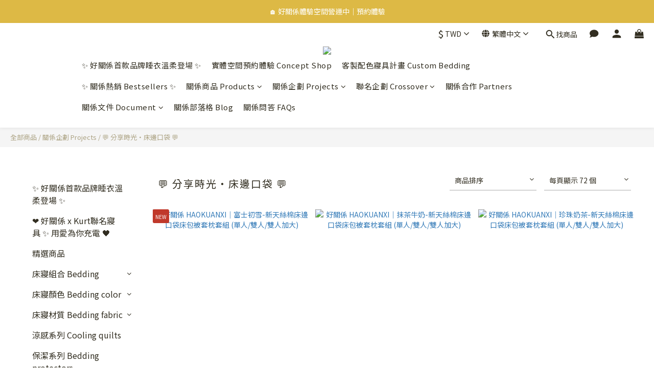

--- FILE ---
content_type: text/html; charset=utf-8
request_url: https://www.haokuanxi.com/categories/share-our-bed-time
body_size: 99561
content:
<!DOCTYPE html>
<html lang="zh-hant"><head>  <!-- prefetch dns -->
<meta http-equiv="x-dns-prefetch-control" content="on">
<link rel="dns-prefetch" href="https://cdn.shoplineapp.com">
<link rel="preconnect" href="https://cdn.shoplineapp.com" crossorigin>
<link rel="dns-prefetch" href="https://shoplineimg.com">
<link rel="preconnect" href="https://shoplineimg.com">
<link rel="dns-prefetch" href="https://shoplineimg.com">
<link rel="preconnect" href="https://shoplineimg.com" title="image-service-origin">

  <link rel="preload" href="https://cdn.shoplineapp.com/s/javascripts/currencies.js" as="script">



      <link rel="preload" as="image" imagesrcset="https://shoplineimg.com/5e9ec878684127000a0162a1/5f84497978e816002f66a026/375x.webp?source_format=png 375w, https://shoplineimg.com/5e9ec878684127000a0162a1/5f84497978e816002f66a026/540x.webp?source_format=png 540w, https://shoplineimg.com/5e9ec878684127000a0162a1/5f84497978e816002f66a026/720x.webp?source_format=png 720w, https://shoplineimg.com/5e9ec878684127000a0162a1/5f84497978e816002f66a026/900x.webp?source_format=png 900w, https://shoplineimg.com/5e9ec878684127000a0162a1/5f84497978e816002f66a026/1080x.webp?source_format=png 1080w, https://shoplineimg.com/5e9ec878684127000a0162a1/5f84497978e816002f66a026/1296x.webp?source_format=png 1296w, https://shoplineimg.com/5e9ec878684127000a0162a1/5f84497978e816002f66a026/1512x.webp?source_format=png 1512w, https://shoplineimg.com/5e9ec878684127000a0162a1/5f84497978e816002f66a026/2160x.webp?source_format=png 2160w" imagesizes="100vw">


<!-- Wrap what we need here -->


<!-- SEO -->
  
      <title>關係企劃｜好關係分享時光系列－新天絲棉床邊口袋床寢組合</title>

      <meta name="keywords" content="寢具, 床包, 新天絲棉床包, 枕套, 被套, 新天絲被套, 素色, 天絲混紡棉, 條紋">

      <meta name="description" content="喜歡在一天結束之前，一起躺在床上，分享今天發生的每一件大小事。聽著你說，聽著我說，好像看見了彼此今天眼裡經歷的每一幕風景。有時候還不想睡，拿出床左邊口袋的電視遙控器，還有右邊口袋的洋芋片，一起窩在床上，看影集吃宵夜，還有怕胖所以一起喝的一杯珍奶。剛剛好的，一半是你，一半是我。組合成我們的生活樣貌。">



<!-- Meta -->
  
      <meta property="og:title" content="關係企劃｜好關係分享時光系列－新天絲棉床邊口袋床寢組合"/>

      <meta property="og:url" content="https://www.haokuanxi.com/categories/share-our-bed-time">
      <link rel="canonical" href="https://www.haokuanxi.com/categories/share-our-bed-time">
      <meta property="og:description" content="喜歡在一天結束之前，一起躺在床上，分享今天發生的每一件大小事。聽著你說，聽著我說，好像看見了彼此今天眼裡經歷的每一幕風景。有時候還不想睡，拿出床左邊口袋的電視遙控器，還有右邊口袋的洋芋片，一起窩在床上，看影集吃宵夜，還有怕胖所以一起喝的一杯珍奶。剛剛好的，一半是你，一半是我。組合成我們的生活樣貌。"/>

  <meta property="og:image" content="https://img.shoplineapp.com/media/image_clips/5ebe24d209b638003c32f3be/original.png?1589519570"/>



    <script type="application/ld+json">
    {"@context":"https://schema.org","@type":"WebSite","name":"好關係 HAOKUANXI","url":"https://www.haokuanxi.com"}
    </script>


<!-- locale meta -->


  <meta name="viewport" content="width=device-width, initial-scale=1.0, viewport-fit=cover">
<meta name="mobile-web-app-capable" content="yes">
<meta name="format-detection" content="telephone=no" />
<meta name="google" value="notranslate">

<!-- Shop icon -->
  <link rel="shortcut icon" type="image/png" href="https://img.shoplineapp.com/media/image_clips/5ebe24b6bedd5d0048e70c5b/original.png?1589519542">




<!--- Site Ownership Data -->
    <meta name="google-site-verification" content="oMDStzqm0zar5ywXuCqwN6r9yQOdsVDJ70mD5mjIs6Q">
<!--- Site Ownership Data End-->

<!-- Styles -->


        <link rel="stylesheet" media="all" href="https://cdn.shoplineapp.com/assets/lib/bootstrap-3.4.1-4ccbe929d8684c8cc83f72911d02f011655dbd6b146a879612fadcdfa86fa7c7.css" onload="" />

        <link rel="stylesheet" media="print" href="https://cdn.shoplineapp.com/assets/theme_vendor-6eb73ce39fd4a86f966b1ab21edecb479a1d22cae142252ad701407277a4d3be.css" onload="this.media='all'" />


        <link rel="stylesheet" media="print" href="https://cdn.shoplineapp.com/assets/shop-2c8ce8b30f079a0263f27ffd5dfdfce0151366469f06a9a110fb7808a01448e0.css" onload="this.media=&quot;all&quot;" />

            <link rel="stylesheet" media="all" href="https://cdn.shoplineapp.com/assets/v2_themes/ultra_chic/page-categories-cf4c250b9b421bf2574247299724251271e649cd3fc431aaf2e5bc45e30f3a5d.css" onload="" />


    






  <link rel="stylesheet" media="all" href="https://cdn.shoplineapp.com/packs/css/intl_tel_input-0d9daf73.chunk.css" />








<script type="text/javascript">
  window.mainConfig = JSON.parse('{\"sessionId\":\"\",\"merchantId\":\"5e9ec878684127000a0162a1\",\"appCoreHost\":\"shoplineapp.com\",\"assetHost\":\"https://cdn.shoplineapp.com/packs/\",\"apiBaseUrl\":\"http://shoplineapp.com\",\"eventTrackApi\":\"https://events.shoplytics.com/api\",\"frontCommonsApi\":\"https://front-commons.shoplineapp.com/api\",\"appendToUrl\":\"\",\"env\":\"production\",\"merchantData\":{\"_id\":\"5e9ec878684127000a0162a1\",\"addon_limit_enabled\":false,\"base_country_code\":\"TW\",\"base_currency\":{\"id\":\"twd\",\"iso_code\":\"TWD\",\"alternate_symbol\":\"NT$\",\"name\":\"New Taiwan Dollar\",\"symbol_first\":true,\"subunit_to_unit\":1},\"base_currency_code\":\"TWD\",\"beta_feature_keys\":[],\"brand_home_url\":\"https://www.haokuanxi.com\",\"checkout_setting\":{\"enable_membership_autocheck\":true,\"enable_subscription_autocheck\":false,\"enabled_abandoned_cart_notification\":true,\"enable_sc_fast_checkout\":false},\"current_plan_key\":\"basket\",\"current_theme_key\":\"ultra_chic\",\"delivery_option_count\":2,\"enabled_stock_reminder\":false,\"handle\":\"haokuanxi\",\"identifier\":\"\",\"instagram_access_token\":\"IGAANCmQEgNdJBZAFlMNHBzLWJ4SWJ3MGJMQk5ybmpRVVk5aWtxOHZAOd2twTkZApaHdTT2M0R05PMWd2cmpRVk91cTF6ZAG9ISW1CcmQtOHlrSUg4ZA3QzNC1rRW1tVGVZAeDRiTDZArX3phUm51UmpucWs4QjhB\",\"instagram_id\":\"9674044085972205\",\"invoice_activation\":\"inactive\",\"is_image_service_enabled\":true,\"mobile_logo_media_url\":\"https://img.shoplineapp.com/media/image_clips/5ebe24c255e991003fbe9445/original.png?1589519553\",\"name\":\"好關係 HAOKUANXI\",\"order_setting\":{\"invoice_activation\":\"inactive\",\"short_message_activation\":\"inactive\",\"default_out_of_stock_reminder\":false,\"auto_cancel_expired_orders\":false,\"auto_revert_credit\":false,\"enabled_order_auth_expiry\":true,\"enforce_user_login_on_checkout\":false,\"enable_order_split_einvoice_reissue\":false,\"no_duplicate_uniform_invoice\":false,\"hourly_auto_invoice\":false,\"enabled_location_id\":false,\"enabled_sf_hidden_product_name\":false,\"customer_return_order\":{\"enabled\":false,\"available_return_days\":\"7\"},\"customer_cancel_order\":{\"enabled\":false,\"auto_revert_credit\":false},\"custom_fields\":[{\"type\":\"text\",\"label\":\"發票資訊 (僅使用紙本發票)\",\"display_type\":\"text_field\",\"name_translations\":{\"zh-hant\":\"發票資訊 (僅使用紙本發票)\"},\"hint_translations\":{\"zh-hant\":\"若需開立三聯式發票，請填寫發票統編及抬頭。\"},\"field_id\":\"6858f1ea78ef69000ae70eb4\"}],\"invoice\":{\"tax_id\":\"\"},\"facebook_messenging\":{\"status\":\"deactivated\"},\"status_update_sms\":{\"status\":\"inactive\"},\"private_info_handle\":{\"enabled\":true,\"custom_fields_enabled\":false}},\"payment_method_count\":5,\"product_setting\":{\"enabled_product_review\":true,\"variation_display\":\"swatches\",\"price_range_enabled\":true,\"enabled_pos_product_customized_price\":false,\"enabled_pos_product_price_tier\":false,\"preorder_add_to_cart_button_display\":\"depend_on_stock\"},\"promotion_setting\":{\"one_coupon_limit_enabled\":true,\"show_promotion_reminder\":true,\"show_coupon\":true,\"multi_order_discount_strategy\":\"order_or_tier_promotion\",\"order_promotions_ignore_exclude_product\":true,\"order_gift_threshold_mode\":\"after_price_discounts\",\"order_free_shipping_threshold_mode\":\"after_all_discounts\",\"category_item_gift_threshold_mode\":\"before_discounts\",\"category_item_free_shipping_threshold_mode\":\"before_discounts\"},\"rollout_keys\":[\"2FA_google_authenticator\",\"3_layer_category\",\"3_layer_navigation\",\"3_layer_variation\",\"711_CB_13countries\",\"711_CB_pickup_TH\",\"711_c2b_report_v2\",\"711_cross_delivery\",\"AdminCancelRecurringSubscription_V1\",\"MC_manual_order\",\"MO_Apply_Coupon_Code\",\"StaffCanBeDeleted_V1\",\"SummaryStatement_V1\",\"UTM_export\",\"UTM_register\",\"abandoned_cart_notification\",\"add_system_fontstyle\",\"add_to_cart_revamp\",\"addon_products_limit_10\",\"addon_products_limit_unlimited\",\"addon_quantity\",\"address_format_batch2\",\"address_format_jp\",\"address_format_my\",\"address_format_us\",\"address_format_vn\",\"admin_app_extension\",\"admin_clientele_profile\",\"admin_custom_domain\",\"admin_image_service\",\"admin_logistic_bank_account\",\"admin_manual_order\",\"admin_realtime\",\"admin_vietnam_dong\",\"adminapp_order_form\",\"adminapp_wa_contacts_list\",\"ads_system_new_tab\",\"adyen_my_sc\",\"affiliate_by_product\",\"affiliate_dashboard\",\"affiliate_kol_report\",\"affiliate_kol_report_appstore\",\"alipay_hk_sc\",\"android_pos_agent_clockin_n_out\",\"android_pos_purchase_order_partial_in_storage\",\"android_pos_save_send_receipt\",\"android_pos_v2_force_upgrade_version_1-50-0_date_2025-08-30\",\"app_categories_filtering\",\"app_multiplan\",\"app_subscription_prorated_billing\",\"apply_multi_order_discount\",\"apps_store\",\"apps_store_blog\",\"apps_store_fb_comment\",\"apps_store_wishlist\",\"appstore_free_trial\",\"archive_order_data\",\"archive_order_ui\",\"assign_products_to_category\",\"auth_flow_revamp\",\"auto_credit_percentage\",\"auto_credit_recurring\",\"auto_reply_comment\",\"auto_save_sf_plus_address\",\"auto_suspend_admin\",\"availability_buy_online_pickup_instore\",\"availability_preview_buy_online_pickup_instore\",\"basket_comparising_link_CNY\",\"basket_comparising_link_HKD\",\"basket_comparising_link_TWD\",\"basket_invoice_field\",\"basket_pricing_page_cny\",\"basket_pricing_page_hkd\",\"basket_pricing_page_myr\",\"basket_pricing_page_sgd\",\"basket_pricing_page_thb\",\"basket_pricing_page_twd\",\"basket_pricing_page_usd\",\"basket_pricing_page_vnd\",\"basket_subscription_coupon\",\"basket_subscription_email\",\"bianco_setting\",\"bidding_select_product\",\"bing_ads\",\"birthday_format_v2\",\"block_gtm_for_lighthouse\",\"blog\",\"blog_app\",\"blog_revamp_admin\",\"blog_revamp_admin_category\",\"blog_revamp_doublewrite\",\"blog_revamp_related_products\",\"blog_revamp_shop_category\",\"blog_revamp_singleread\",\"breadcrumb\",\"broadcast_advanced_filters\",\"broadcast_analytics\",\"broadcast_clone\",\"broadcast_email_html\",\"broadcast_facebook_template\",\"broadcast_line_template\",\"broadcast_unsubscribe_email\",\"bulk_action_customer\",\"bulk_action_product\",\"bulk_import_multi_lang\",\"bulk_payment_delivery_setting\",\"bulk_printing_labels_711C2C\",\"bulk_update_dynamic_fields\",\"bulk_update_job\",\"bulk_update_new_fields\",\"bulk_update_product_download_with_filter\",\"bulk_update_tag\",\"bundle_add_type\",\"bundle_group\",\"bundle_page\",\"bundle_pricing\",\"bundle_promotion_apply_enhancement\",\"bundle_stackable\",\"buy_button\",\"buy_now_button\",\"buyandget_promotion\",\"callback_service\",\"cancel_order_by_customer\",\"cancel_order_by_customer_v2\",\"cart_addon\",\"cart_addon_condition\",\"cart_addon_limit\",\"cart_use_product_service\",\"cart_uuid\",\"category_banner_multiple\",\"category_limit_unlimited\",\"category_sorting\",\"channel_fb\",\"channel_integration\",\"channel_line\",\"charge_shipping_fee_by_product_qty\",\"chat_widget\",\"chat_widget_facebook\",\"chat_widget_livechat\",\"checkout_membercheckbox_toggle\",\"checkout_setting\",\"cn_pricing_page_2019\",\"combine_orders_app\",\"component_h1_tag\",\"connect_new_facebookpage\",\"consolidated_billing\",\"cookie_consent\",\"country_code\",\"coupon_center_back_to_cart\",\"coupon_notification\",\"coupon_v2\",\"create_staff_revamp\",\"credit_amount_condition_hidden\",\"credit_installment_payment_fee_hidden\",\"credit_point_triggerpoint\",\"crm_email_custom\",\"crm_notify_preview\",\"crm_sms_custom\",\"crm_sms_notify\",\"cross_shop_tracker\",\"custom_css\",\"custom_cvs_tw\",\"custom_home_delivery_tw\",\"custom_notify\",\"custom_order_export\",\"customer_advanced_filter\",\"customer_coupon\",\"customer_custom_field_limit_5\",\"customer_data_secure\",\"customer_edit\",\"customer_export_v2\",\"customer_group\",\"customer_group_analysis\",\"customer_group_filter_p2\",\"customer_group_filter_p3\",\"customer_group_regenerate\",\"customer_group_sendcoupon\",\"customer_import_50000_failure_report\",\"customer_import_v2\",\"customer_import_v3\",\"customer_list\",\"customer_new_report\",\"customer_referral_notify\",\"customer_search_match\",\"customer_tag\",\"dashboard_v2\",\"dashboard_v2_revamp\",\"date_picker_v2\",\"deep_link_support_linepay\",\"deep_link_support_payme\",\"deep_search\",\"default_theme_ultrachic\",\"delivery_time\",\"delivery_time_with_quantity\",\"design_submenu\",\"dev_center_app_store\",\"disable_footer_brand\",\"disable_old_upgrade_reminder\",\"domain_applicable\",\"doris_bien_setting\",\"dusk_setting\",\"ec_order_unlimit\",\"ecpay_expirydate\",\"ecpay_payment_gateway\",\"einvoice_bulk_update\",\"einvoice_edit\",\"einvoice_newlogic\",\"email_credit_expire_notify\",\"email_custom\",\"email_member_forget_password_notify\",\"email_member_register_notify\",\"email_order_notify\",\"email_verification\",\"enable_body_script\",\"enable_calculate_api_promotion_apply\",\"enable_calculate_api_promotion_filter\",\"enable_cart_api\",\"enable_cart_service\",\"enable_corejs_splitting\",\"enable_lazysizes_image_tag\",\"enable_new_css_bundle\",\"enable_order_status_callback_revamp_for_promotion\",\"enable_order_status_callback_revamp_for_storefront\",\"enable_promotion_usage_record\",\"enable_shopjs_splitting\",\"enhanced_catalog_feed\",\"exclude_product\",\"exclude_product_v2\",\"execute_shipment_permission\",\"export_inventory_report_v2\",\"express_cart\",\"express_checkout_pages\",\"facebook_ads\",\"facebook_dia\",\"facebook_line_promotion_notify\",\"facebook_login\",\"facebook_messenger_subscription\",\"facebook_notify\",\"facebook_pixel_manager\",\"fb_comment_app\",\"fb_entrance_optimization\",\"fb_feed_unlimit\",\"fb_group\",\"fb_multi_category_feed\",\"fb_pixel_matching\",\"fb_pixel_v2\",\"fb_post_management\",\"fb_product_set\",\"fb_ssapi\",\"fb_sub_button\",\"fbe_oe\",\"fbe_shop\",\"fbe_v2\",\"fbe_v2_edit\",\"feature_alttag_phase1\",\"feature_alttag_phase2\",\"flash_price_campaign\",\"fm_order_receipt\",\"fmt_c2c_newlabel\",\"fmt_revision\",\"footer_builder\",\"footer_builder_new\",\"form_builder\",\"form_builder_access\",\"form_builder_user_management\",\"form_builder_v2_elements\",\"form_builder_v2_receiver\",\"form_builder_v2_report\",\"get_coupon\",\"get_promotions_by_cart\",\"gift_shipping_promotion_discount_condition\",\"gifts_limit_10\",\"gifts_limit_unlimited\",\"gmv_revamp\",\"godaddy\",\"google_ads_api\",\"google_ads_manager\",\"google_analytics_4\",\"google_analytics_manager\",\"google_dynamic_remarketing_tag\",\"google_enhanced_conversions\",\"google_preorder_feed\",\"google_product_category_3rdlayer\",\"google_recaptcha\",\"google_remarketing_manager\",\"google_signup_login\",\"google_tag_manager\",\"gp_tw_sc\",\"group_url_bind_post_live\",\"h2_tag_phase1\",\"hct_logistics_bills_report\",\"hidden_product\",\"hidden_product_p2\",\"hide_credit_point_record_balance\",\"hk_pricing_page_2019\",\"hkd_pricing_page_disabled_2020\",\"ig_browser_notify\",\"ig_live\",\"ig_login_entrance\",\"ig_new_api\",\"image_gallery\",\"image_gallery_p2\",\"image_host_by_region\",\"image_limit_100000\",\"image_limit_30000\",\"image_widget_mobile\",\"increase_variation_limit\",\"instagram_create_post\",\"instagram_post_sales\",\"instant_order_form\",\"integrated_label_711\",\"integrated_sfexpress\",\"integration_one\",\"inventory_change_reason\",\"inventory_search_v2\",\"job_api_products_export\",\"job_api_user_export\",\"job_product_import\",\"jquery_v3\",\"kingsman_v2_setting\",\"layout_engine_service_kingsman_blogs\",\"layout_engine_service_kingsman_member_center\",\"layout_engine_service_kingsman_promotions\",\"line_ads_tag\",\"line_broadcast\",\"line_login\",\"line_login_mobile\",\"line_point_cpa_tag\",\"line_shopping_new_fields\",\"live_after_keyword\",\"live_announce_bids\",\"live_announce_buyer\",\"live_bidding\",\"live_bulk_checkoutlink\",\"live_bulk_edit\",\"live_checkout_notification\",\"live_checkout_notification_all\",\"live_checkout_notification_message\",\"live_comment_discount\",\"live_comment_robot\",\"live_create_product_v2\",\"live_crosspost\",\"live_dashboard_product\",\"live_event_discount\",\"live_exclusive_price\",\"live_fb_group\",\"live_fhd_video\",\"live_general_settings\",\"live_group_event\",\"live_host_panel\",\"live_ig_messenger_broadcast\",\"live_ig_product_recommend\",\"live_im_switch\",\"live_keyword_switch\",\"live_line_broadcast\",\"live_line_multidisplay\",\"live_luckydraw_enhancement\",\"live_messenger_broadcast\",\"live_order_block\",\"live_print_advanced\",\"live_product_recommend\",\"live_shopline_keyword\",\"live_stream_settings\",\"locale_revamp\",\"logistic_bill_v2_711_b2c\",\"logistic_bill_v2_711_c2c\",\"logo_favicon\",\"luckydraw_products\",\"luckydraw_qualification\",\"manual_activation\",\"manual_order\",\"manual_order_7-11\",\"manual_order_ec_to_sc\",\"manually_bind_post\",\"marketing_affiliate\",\"marketing_affiliate_p2\",\"mc-history-instant\",\"mc_711crossborder\",\"mc_ad_tag\",\"mc_assign_message\",\"mc_auto_bind_member\",\"mc_autoreply_question\",\"mc_broadcast\",\"mc_bulk_read\",\"mc_chatbot_template\",\"mc_delete_message\",\"mc_edit_cart\",\"mc_history_instant\",\"mc_history_post\",\"mc_im\",\"mc_inbox_autoreply\",\"mc_instant_notifications\",\"mc_invoicetitle_optional\",\"mc_keyword_autotagging\",\"mc_line_broadcast\",\"mc_line_cart\",\"mc_logistics_hct\",\"mc_logistics_tcat\",\"mc_manage_blacklist\",\"mc_mark_todo\",\"mc_new_menu\",\"mc_phone_tag\",\"mc_reminder_unpaid\",\"mc_reply_pic\",\"mc_setting_message\",\"mc_setting_orderform\",\"mc_shop_message_refactor\",\"mc_sort_waitingtime\",\"mc_sort_waitingtime_new\",\"mc_tw_invoice\",\"media_gcp_upload\",\"member_center_profile_revamp\",\"member_import_notify\",\"member_info_reward\",\"member_info_reward_subscription\",\"member_password_setup_notify\",\"membership_tier_double_write\",\"memebr_center_point_credit_revamp\",\"menu_limit_100\",\"menu_limit_unlimited\",\"merchant_automatic_payment_setting\",\"merchant_bills_credits\",\"message_center_v3\",\"message_revamp\",\"mo_remove_discount\",\"mobile_and_email_signup\",\"mobile_signup_p2\",\"modularize_address_format\",\"molpay_credit_card\",\"multi_lang\",\"multicurrency\",\"my_pricing_page_2019\",\"myapp_reauth_alert\",\"myr_pricing_page_disabled_2020\",\"new_app_subscription\",\"new_layout_for_mobile_and_pc\",\"new_onboarding_flow\",\"new_return_management\",\"new_settings_apply_all_promotion\",\"new_signup_flow\",\"new_sinopac_3d\",\"notification_custom_sending_time\",\"npb_theme_philia\",\"npb_widget_font_size_color\",\"ob_revamp\",\"ob_sgstripe\",\"ob_twecpay\",\"oceanpay\",\"old_fbe_removal\",\"onboarding_basketplan\",\"onboarding_handle\",\"one_new_filter\",\"one_page_store\",\"one_page_store_1000\",\"one_page_store_checkout\",\"one_page_store_clone\",\"one_page_store_product_set\",\"online_credit_redemption_toggle\",\"online_store_design\",\"online_store_design_setup_guide_basketplan\",\"order_add_to_cart\",\"order_archive_calculation_revamp_crm_amount\",\"order_archive_calculation_revamp_crm_member\",\"order_archive_product_testing\",\"order_archive_testing\",\"order_archive_testing_crm\",\"order_archive_testing_order_details\",\"order_archive_testing_return_order\",\"order_confirmation_slip_upload\",\"order_custom_field_limit_5\",\"order_custom_notify\",\"order_decoupling_product_revamp\",\"order_discount_stackable\",\"order_export_366day\",\"order_export_v2\",\"order_filter_shipped_date\",\"order_message_broadcast\",\"order_new_source\",\"order_promotion_split\",\"order_search_custom_field\",\"order_search_sku\",\"order_select_across_pages\",\"order_sms_notify\",\"order_split\",\"order_status_non_automation\",\"order_status_tag_color\",\"order_tag\",\"orderemail_new_logic\",\"other_custom_notify\",\"out_of_stock_order\",\"page_builder_revamp\",\"page_builder_revamp_theme_setting\",\"page_builder_revamp_theme_setting_initialized\",\"page_builder_section_cache_enabled\",\"page_builder_widget_accordion\",\"page_builder_widget_blog\",\"page_builder_widget_category\",\"page_builder_widget_collage\",\"page_builder_widget_countdown\",\"page_builder_widget_custom_liquid\",\"page_builder_widget_instagram\",\"page_builder_widget_product_text\",\"page_builder_widget_subscription\",\"page_builder_widget_video\",\"page_limit_unlimited\",\"page_view_cache\",\"pakpobox\",\"partial_free_shipping\",\"payme\",\"payment_condition\",\"payment_fee_config\",\"payment_image\",\"payment_slip_notify\",\"paypal_upgrade\",\"pdp_image_lightbox\",\"pdp_image_lightbox_icon\",\"pending_subscription\",\"philia_setting\",\"pickup_remember_store\",\"plp_label_wording\",\"plp_product_seourl\",\"plp_variation_selector\",\"pos_only_product_settings\",\"pos_retail_store_price\",\"pos_setup_guide_basketplan\",\"post_cancel_connect\",\"post_commerce_stack_comment\",\"post_fanpage_luckydraw\",\"post_fb_group\",\"post_general_setting\",\"post_lock_pd\",\"post_sales_dashboard\",\"postsale_auto_reply\",\"postsale_create_post\",\"postsale_ig_auto_reply\",\"postsales_connect_multiple_posts\",\"preorder_limit\",\"preset_publish\",\"product_available_time\",\"product_cost_permission\",\"product_feed_info\",\"product_feed_manager_availability\",\"product_feed_revamp\",\"product_index_v2\",\"product_info\",\"product_limit_1000\",\"product_limit_unlimited\",\"product_log_v2\",\"product_page_limit_10\",\"product_quantity_update\",\"product_recommendation_abtesting\",\"product_revamp_doublewrite\",\"product_revamp_singleread\",\"product_review_import\",\"product_review_import_installable\",\"product_review_plp\",\"product_search\",\"product_set_revamp\",\"product_set_v2_enhancement\",\"product_summary\",\"promotion_blacklist\",\"promotion_filter_by_date\",\"promotion_first_purchase\",\"promotion_first_purchase_channel\",\"promotion_hour\",\"promotion_limit_100\",\"promotion_limit_unlimited\",\"promotion_minitem\",\"promotion_page\",\"promotion_page_reminder\",\"promotion_page_seo_button\",\"promotion_record_archive_test\",\"promotion_reminder\",\"purchase_limit_campaign\",\"quick_answer\",\"recaptcha_reset_pw\",\"redirect_301_settings\",\"rejected_bill_reminder\",\"remove_fblike_sc\",\"repay_cookie\",\"replace_janus_interface\",\"replace_lms_old_oa_interface\",\"reports\",\"revert_credit_p2\",\"revert_credit_status\",\"sales_dashboard\",\"sangria_setting\",\"sc_advanced_keyword\",\"sc_alipay_standard\",\"sc_atm\",\"sc_auto_bind_member\",\"sc_autodetect_address\",\"sc_autodetect_paymentslip\",\"sc_autoreply_icebreaker\",\"sc_clearcart\",\"sc_clearcart_all\",\"sc_comment_label\",\"sc_comment_list\",\"sc_conversations_statistics_sunset\",\"sc_download_adminapp\",\"sc_group_pm_commentid\",\"sc_group_webhook\",\"sc_intercom\",\"sc_list_search\",\"sc_mo_711emap\",\"sc_outstock_msg\",\"sc_overall_statistics_api_v3\",\"sc_pickup\",\"sc_product_set\",\"sc_product_variation\",\"sc_slp_subscription_promotion\",\"sc_standard\",\"sc_store_pickup\",\"sc_wa_message_report\",\"scheduled_home_page\",\"search_function_image_gallery\",\"security_center\",\"select_all_customer\",\"select_all_inventory\",\"send_coupon_notification\",\"session_expiration_period\",\"setup_guide_basketplan\",\"sfexpress_centre\",\"sfexpress_eflocker\",\"sfexpress_service\",\"sfexpress_store\",\"sg_onboarding_currency\",\"share_cart_link\",\"shop_builder_plp\",\"shop_category_filter\",\"shop_category_filter_bulk_action\",\"shop_product_search_rate_limit\",\"shop_related_recaptcha\",\"shop_template_advanced_setting\",\"shopback_cashback\",\"shopline_captcha\",\"shopline_email_captcha\",\"shopline_product_reviews\",\"shoplytics_api_ordersales_v4\",\"shoplytics_api_psa_wide_table\",\"shoplytics_benchmark\",\"shoplytics_broadcast_api_v3\",\"shoplytics_channel_store_permission\",\"shoplytics_credit_analysis\",\"shoplytics_customer_refactor_api_v3\",\"shoplytics_date_picker_v2\",\"shoplytics_event_realtime_refactor_api_v3\",\"shoplytics_events_api_v3\",\"shoplytics_export_flex\",\"shoplytics_homepage_v2\",\"shoplytics_invoices_api_v3\",\"shoplytics_lite\",\"shoplytics_membership_tier_growth\",\"shoplytics_orders_api_v3\",\"shoplytics_ordersales_v3\",\"shoplytics_payments_api_v3\",\"shoplytics_product_revamp_api_v3\",\"shoplytics_promotions_api_v3\",\"shoplytics_psa_multi_stores_export\",\"shoplytics_psa_sub_categories\",\"shoplytics_rfim_enhancement_v3\",\"shoplytics_session_metrics\",\"shoplytics_staff_api_v3\",\"shoplytics_to_hd\",\"shopping_session_enabled\",\"signin_register_revamp\",\"skya_setting\",\"sl_logistics_bulk_action\",\"sl_logistics_fmt_freeze\",\"sl_logistics_modularize\",\"sl_payment_alipay\",\"sl_payment_cc\",\"sl_payment_standard_v2\",\"sl_payment_type_check\",\"sl_payments_apple_pay\",\"sl_payments_cc_promo\",\"sl_payments_my_cc\",\"sl_payments_my_fpx\",\"sl_payments_sg_cc\",\"sl_payments_tw_cc\",\"sl_pos_admin_cancel_order\",\"sl_pos_admin_delete_order\",\"sl_pos_admin_inventory_transfer\",\"sl_pos_admin_order_archive_testing\",\"sl_pos_admin_purchase_order\",\"sl_pos_admin_register_shift\",\"sl_pos_admin_staff\",\"sl_pos_agent_by_channel\",\"sl_pos_agent_clockin_n_out\",\"sl_pos_agent_performance\",\"sl_pos_android_A4_printer\",\"sl_pos_android_check_cart_items_with_local_db\",\"sl_pos_android_order_reduction\",\"sl_pos_android_receipt_enhancement\",\"sl_pos_app_order_archive_testing\",\"sl_pos_app_transaction_filter_enhance\",\"sl_pos_apps_store\",\"sl_pos_bugfender_log_reduction\",\"sl_pos_bulk_import_update_enhancement\",\"sl_pos_check_duplicate_create_order\",\"sl_pos_claim_coupon\",\"sl_pos_convert_order_to_cart_by_snapshot\",\"sl_pos_customerID_duplicate_check\",\"sl_pos_customer_info_enhancement\",\"sl_pos_customized_price\",\"sl_pos_disable_touchid_unlock\",\"sl_pos_discount\",\"sl_pos_einvoice_refactor\",\"sl_pos_feature_permission\",\"sl_pos_force_upgrade_1-109-0\",\"sl_pos_force_upgrade_1-110-1\",\"sl_pos_free_gifts_promotion\",\"sl_pos_from_Swift_to_OC\",\"sl_pos_iOS_A4_printer\",\"sl_pos_iOS_app_transaction_filter_enhance\",\"sl_pos_iOS_cashier_revamp_cart\",\"sl_pos_iOS_cashier_revamp_product_list\",\"sl_pos_iPadOS_version_upgrade_remind_16_0_0\",\"sl_pos_initiate_couchbase\",\"sl_pos_inventory_count\",\"sl_pos_inventory_count_difference_reason\",\"sl_pos_inventory_count_for_selected_products\",\"sl_pos_inventory_feature_module\",\"sl_pos_inventory_transfer_insert_enhancement\",\"sl_pos_inventory_transfer_request\",\"sl_pos_invoice_product_name_filter\",\"sl_pos_invoice_swiftUI_revamp\",\"sl_pos_invoice_toast_show\",\"sl_pos_ios_receipt_info_enhancement\",\"sl_pos_ios_small_label_enhancement\",\"sl_pos_ios_version_upgrade_remind\",\"sl_pos_itc\",\"sl_pos_logo_terms_and_condition\",\"sl_pos_new_report_customer_analysis\",\"sl_pos_new_report_daily_payment_methods\",\"sl_pos_new_report_overview\",\"sl_pos_new_report_product_preorder\",\"sl_pos_new_report_transaction_detail\",\"sl_pos_no_minimum_age\",\"sl_pos_order_refactor_admin\",\"sl_pos_order_upload_using_pos_service\",\"sl_pos_partial_return\",\"sl_pos_password_setting_refactor\",\"sl_pos_payment\",\"sl_pos_payment_method_picture\",\"sl_pos_payment_method_prioritized_and_hidden\",\"sl_pos_payoff_preorder\",\"sl_pos_product_add_to_cart_refactor\",\"sl_pos_product_variation_ui\",\"sl_pos_promotion\",\"sl_pos_purchase_order_onlinestore\",\"sl_pos_purchase_order_partial_in_storage\",\"sl_pos_receipt_information\",\"sl_pos_receipt_preorder_return_enhancement\",\"sl_pos_receipt_swiftUI_revamp\",\"sl_pos_register_shift\",\"sl_pos_report_shoplytics_psi\",\"sl_pos_revert_credit\",\"sl_pos_save_send_receipt\",\"sl_pos_show_coupon\",\"sl_pos_stock_refactor\",\"sl_pos_supplier_refactor\",\"sl_pos_toast_revamp\",\"sl_pos_transaction_conflict\",\"sl_pos_transaction_view_admin\",\"sl_pos_transfer_onlinestore\",\"sl_pos_user_permission\",\"sl_pos_variation_setting_refactor\",\"sl_purchase_order_search_create_enhancement\",\"slp_bank_promotion\",\"slp_product_subscription\",\"slp_remember_credit_card\",\"slp_swap\",\"smart_omo_appstore\",\"smart_product_recommendation\",\"smart_product_recommendation_plus\",\"smart_product_recommendation_regular\",\"smart_recommended_related_products\",\"sms_custom\",\"sms_with_shop_name\",\"social_channel_revamp\",\"social_channel_user\",\"social_name_in_order\",\"sso_lang_th\",\"sso_lang_vi\",\"staff_elasticsearch\",\"staff_limit_5\",\"staff_service_migration\",\"static_resource_host_by_region\",\"stop_slp_approvedemail\",\"store_pick_up\",\"storefront_app_extension\",\"storefront_return\",\"stripe_3d_secure\",\"stripe_3ds_cny\",\"stripe_3ds_hkd\",\"stripe_3ds_myr\",\"stripe_3ds_sgd\",\"stripe_3ds_thb\",\"stripe_3ds_usd\",\"stripe_3ds_vnd\",\"stripe_google_pay\",\"stripe_payment_intents\",\"stripe_radar\",\"stripe_subscription_my_account\",\"structured_data\",\"sub_sgstripe\",\"subscription_config_edit\",\"subscription_config_edit_delivery_payment\",\"subscription_currency\",\"tappay_3D_secure\",\"tappay_sdk_v2_3_2\",\"tappay_sdk_v3\",\"tax_inclusive_setting\",\"taxes_settings\",\"tcat_711pickup_sl_logisitics\",\"tcat_logistics_bills_report\",\"tcat_newlabel\",\"th_pricing_page_2020\",\"thb_pricing_page_disabled_2020\",\"theme_bianco\",\"theme_doris_bien\",\"theme_kingsman_v2\",\"theme_level_3\",\"theme_sangria\",\"theme_ultrachic\",\"tnc-checkbox\",\"toggle_mobile_category\",\"tw_app_shopback_cashback\",\"tw_fm_sms\",\"tw_pricing_page_2019\",\"tw_stripe_subscription\",\"twd_pricing_page_disabled_2020\",\"uc_integration\",\"uc_v2_endpoints\",\"ultra_setting\",\"unified_admin\",\"use_ngram_for_order_search\",\"user_center_social_channel\",\"variant_image_selector\",\"variant_saleprice_cost_weight\",\"variation_label_swatches\",\"varm_setting\",\"vn_pricing_page_2020\",\"vnd_pricing_page_disabled_2020\",\"whatsapp_extension\",\"whatsapp_order_form\",\"whatsapp_orderstatus_toggle\",\"yahoo_dot\",\"zotabox_installable\"],\"shop_default_home_url\":\"https://haokuanxi.shoplineapp.com\",\"shop_status\":\"open\",\"show_sold_out\":true,\"sl_payment_merchant_id\":\"3006957352912037888\",\"supported_languages\":[\"en\",\"zh-hant\"],\"tags\":[\"life\"],\"time_zone\":\"Asia/Taipei\",\"updated_at\":\"2026-01-15T05:33:31.909Z\",\"user_setting\":{\"_id\":\"5e9ec8786df589000f80d1da\",\"created_at\":\"2020-04-21T10:18:32.622Z\",\"data\":{\"general_fields\":[{\"type\":\"gender\",\"options\":{\"order\":{\"include\":\"true\",\"required\":\"false\"},\"signup\":{\"include\":\"true\",\"required\":\"false\"},\"profile\":{\"include\":\"true\",\"required\":\"false\"}}},{\"type\":\"birthday\",\"options\":{\"order\":{\"include\":\"true\",\"required\":\"false\"},\"signup\":{\"include\":\"true\",\"required\":\"false\"},\"profile\":{\"include\":\"true\",\"required\":\"false\"}}}],\"minimum_age_limit\":\"16\",\"custom_fields\":[],\"signup_method\":\"email_and_mobile\",\"sms_verification\":{\"status\":\"false\",\"supported_countries\":[\"*\"]},\"facebook_login\":{\"status\":\"active\",\"app_id\":\"1343906940232589\"},\"google_login\":{\"status\":\"active\",\"client_id\":\"819316589531-3jtuloek0dron573ik7e4u5to1qabktl.apps.googleusercontent.com\",\"client_secret\":\"GOCS***************************JjM1\"},\"enable_facebook_comment\":\"\",\"facebook_comment\":\"\",\"line_login\":{\"status\":\"active\"},\"recaptcha_signup\":{\"status\":\"true\",\"site_key\":\"6Ld-F6waAAAAAIzIHBz0IeBCuEh0crZPJ8JHYUe0\"},\"email_verification\":{\"status\":\"true\"},\"login_with_verification\":{\"status\":\"false\"},\"upgrade_reminder\":\"\",\"enable_member_point\":false,\"birthday_format\":\"YYYY/MM/DD\",\"send_birthday_credit_period\":\"daily\",\"member_info_reward\":{\"enabled\":false,\"reward_on\":[],\"subscription_reward_on\":[],\"coupons\":{\"enabled\":false,\"promotion_ids\":[]}},\"enable_age_policy\":false,\"force_complete_info\":false},\"item_type\":\"\",\"key\":\"users\",\"name\":null,\"owner_id\":\"5e9ec878684127000a0162a1\",\"owner_type\":\"Merchant\",\"publish_status\":\"published\",\"status\":\"active\",\"updated_at\":\"2025-06-04T04:39:45.255Z\",\"value\":null}},\"localeData\":{\"loadedLanguage\":{\"name\":\"繁體中文\",\"code\":\"zh-hant\"},\"supportedLocales\":[{\"name\":\"English\",\"code\":\"en\"},{\"name\":\"繁體中文\",\"code\":\"zh-hant\"}]},\"currentUser\":null,\"themeSettings\":{\"background\":\"ultra_chic_light\",\"primary-color\":\"00491F\",\"mobile_categories_removed\":false,\"categories_collapsed\":true,\"mobile_categories_collapsed\":true,\"image_fill\":true,\"hide_language_selector\":false,\"is_multicurrency_enabled\":true,\"show_promotions_on_product\":true,\"enabled_quick_cart\":true,\"opens_in_new_tab\":false,\"category_page\":\"72\",\"buy_now_button\":{\"enabled\":true,\"color\":\"D5B348\"},\"hide_share_buttons\":false,\"plp_wishlist\":false,\"enabled_sort_by_sold\":true,\"goto_top\":true,\"page_background\":\"FFFFFF\",\"page_text\":\"322e21\",\"page_text_link\":\"3493fb\",\"announcement_background\":\"ddb945\",\"announcement_text\":\"FFFFFF\",\"header_background\":\"ffffff\",\"header_text\":\"322e21\",\"header_icon\":\"322e21\",\"primary_background\":\"00491F\",\"primary_text\":\"FFFFFF\",\"buy_now_background\":\"ddb945\",\"buy_now_text\":\"FFFFFF\",\"footer_background\":\"FFFFFF\",\"footer_text\":\"322e21\",\"footer_icon\":\"322e21\",\"copyright_background\":\"F7F7F7\",\"copyright_text\":\"999999\",\"font_title\":\"Noto Sans\",\"font_size_title\":\"1\",\"font_paragraph\":\"Noto Sans\",\"font_size_paragraph\":\"1\",\"plp_variation_selector\":{\"enabled\":true,\"show_variation\":1},\"variation_image_selector_enabled\":true,\"variation_image_selector_variation\":1,\"enable_gdpr_cookies_banner\":false,\"updated_with_new_page_builder\":true,\"messages_enabled\":true,\"hide_languages\":\"\"},\"isMultiCurrencyEnabled\":true,\"features\":{\"plans\":{\"free\":{\"member_price\":false,\"cart_addon\":false,\"google_analytics_ecommerce\":false,\"membership\":false,\"shopline_logo\":true,\"user_credit\":{\"manaul\":false,\"auto\":false},\"variant_image_selector\":false},\"standard\":{\"member_price\":false,\"cart_addon\":false,\"google_analytics_ecommerce\":false,\"membership\":false,\"shopline_logo\":true,\"user_credit\":{\"manaul\":false,\"auto\":false},\"variant_image_selector\":false},\"starter\":{\"member_price\":false,\"cart_addon\":false,\"google_analytics_ecommerce\":false,\"membership\":false,\"shopline_logo\":true,\"user_credit\":{\"manaul\":false,\"auto\":false},\"variant_image_selector\":false},\"pro\":{\"member_price\":false,\"cart_addon\":false,\"google_analytics_ecommerce\":false,\"membership\":false,\"shopline_logo\":false,\"user_credit\":{\"manaul\":false,\"auto\":false},\"variant_image_selector\":false},\"business\":{\"member_price\":false,\"cart_addon\":false,\"google_analytics_ecommerce\":true,\"membership\":true,\"shopline_logo\":false,\"user_credit\":{\"manaul\":false,\"auto\":false},\"facebook_comments_plugin\":true,\"variant_image_selector\":false},\"basic\":{\"member_price\":false,\"cart_addon\":false,\"google_analytics_ecommerce\":false,\"membership\":false,\"shopline_logo\":false,\"user_credit\":{\"manaul\":false,\"auto\":false},\"variant_image_selector\":false},\"basic2018\":{\"member_price\":false,\"cart_addon\":false,\"google_analytics_ecommerce\":false,\"membership\":false,\"shopline_logo\":true,\"user_credit\":{\"manaul\":false,\"auto\":false},\"variant_image_selector\":false},\"sc\":{\"member_price\":false,\"cart_addon\":false,\"google_analytics_ecommerce\":true,\"membership\":false,\"shopline_logo\":true,\"user_credit\":{\"manaul\":false,\"auto\":false},\"facebook_comments_plugin\":true,\"facebook_chat_plugin\":true,\"variant_image_selector\":false},\"advanced\":{\"member_price\":false,\"cart_addon\":false,\"google_analytics_ecommerce\":true,\"membership\":false,\"shopline_logo\":false,\"user_credit\":{\"manaul\":false,\"auto\":false},\"facebook_comments_plugin\":true,\"facebook_chat_plugin\":true,\"variant_image_selector\":false},\"premium\":{\"member_price\":true,\"cart_addon\":true,\"google_analytics_ecommerce\":true,\"membership\":true,\"shopline_logo\":false,\"user_credit\":{\"manaul\":true,\"auto\":true},\"google_dynamic_remarketing\":true,\"facebook_comments_plugin\":true,\"facebook_chat_plugin\":true,\"wish_list\":true,\"facebook_messenger_subscription\":true,\"product_feed\":true,\"express_checkout\":true,\"variant_image_selector\":true},\"enterprise\":{\"member_price\":true,\"cart_addon\":true,\"google_analytics_ecommerce\":true,\"membership\":true,\"shopline_logo\":false,\"user_credit\":{\"manaul\":true,\"auto\":true},\"google_dynamic_remarketing\":true,\"facebook_comments_plugin\":true,\"facebook_chat_plugin\":true,\"wish_list\":true,\"facebook_messenger_subscription\":true,\"product_feed\":true,\"express_checkout\":true,\"variant_image_selector\":true},\"crossborder\":{\"member_price\":true,\"cart_addon\":true,\"google_analytics_ecommerce\":true,\"membership\":true,\"shopline_logo\":false,\"user_credit\":{\"manaul\":true,\"auto\":true},\"google_dynamic_remarketing\":true,\"facebook_comments_plugin\":true,\"facebook_chat_plugin\":true,\"wish_list\":true,\"facebook_messenger_subscription\":true,\"product_feed\":true,\"express_checkout\":true,\"variant_image_selector\":true},\"o2o\":{\"member_price\":true,\"cart_addon\":true,\"google_analytics_ecommerce\":true,\"membership\":true,\"shopline_logo\":false,\"user_credit\":{\"manaul\":true,\"auto\":true},\"google_dynamic_remarketing\":true,\"facebook_comments_plugin\":true,\"facebook_chat_plugin\":true,\"wish_list\":true,\"facebook_messenger_subscription\":true,\"product_feed\":true,\"express_checkout\":true,\"subscription_product\":true,\"variant_image_selector\":true}}},\"requestCountry\":\"US\",\"trackerEventData\":{\"Category ID\":\"5f84497c85afce0020722c0e\"},\"isRecaptchaEnabled\":true,\"isRecaptchaEnterprise\":false,\"recaptchaEnterpriseSiteKey\":\"6LeMcv0hAAAAADjAJkgZLpvEiuc6migO0KyLEadr\",\"recaptchaEnterpriseCheckboxSiteKey\":\"6LfQVEEoAAAAAAzllcvUxDYhfywH7-aY52nsJ2cK\",\"recaptchaSiteKey\":\"6Ld-F6waAAAAAIzIHBz0IeBCuEh0crZPJ8JHYUe0\",\"currencyData\":{\"supportedCurrencies\":[{\"name\":\"$ HKD\",\"symbol\":\"$\",\"iso_code\":\"hkd\"},{\"name\":\"P MOP\",\"symbol\":\"P\",\"iso_code\":\"mop\"},{\"name\":\"¥ CNY\",\"symbol\":\"¥\",\"iso_code\":\"cny\"},{\"name\":\"$ TWD\",\"symbol\":\"$\",\"iso_code\":\"twd\"},{\"name\":\"$ USD\",\"symbol\":\"$\",\"iso_code\":\"usd\"},{\"name\":\"$ SGD\",\"symbol\":\"$\",\"iso_code\":\"sgd\"},{\"name\":\"€ EUR\",\"symbol\":\"€\",\"iso_code\":\"eur\"},{\"name\":\"$ AUD\",\"symbol\":\"$\",\"iso_code\":\"aud\"},{\"name\":\"£ GBP\",\"symbol\":\"£\",\"iso_code\":\"gbp\"},{\"name\":\"₱ PHP\",\"symbol\":\"₱\",\"iso_code\":\"php\"},{\"name\":\"RM MYR\",\"symbol\":\"RM\",\"iso_code\":\"myr\"},{\"name\":\"฿ THB\",\"symbol\":\"฿\",\"iso_code\":\"thb\"},{\"name\":\"د.إ AED\",\"symbol\":\"د.إ\",\"iso_code\":\"aed\"},{\"name\":\"¥ JPY\",\"symbol\":\"¥\",\"iso_code\":\"jpy\"},{\"name\":\"$ BND\",\"symbol\":\"$\",\"iso_code\":\"bnd\"},{\"name\":\"₩ KRW\",\"symbol\":\"₩\",\"iso_code\":\"krw\"},{\"name\":\"Rp IDR\",\"symbol\":\"Rp\",\"iso_code\":\"idr\"},{\"name\":\"₫ VND\",\"symbol\":\"₫\",\"iso_code\":\"vnd\"},{\"name\":\"$ CAD\",\"symbol\":\"$\",\"iso_code\":\"cad\"}],\"requestCountryCurrencyCode\":\"TWD\"},\"previousUrl\":\"\",\"checkoutLandingPath\":\"/cart\",\"webpSupported\":true,\"pageType\":\"products-index\",\"paypalCnClientId\":\"AYVtr8kMzEyRCw725vQM_-hheFyo1FuWeaup4KPSvU1gg44L-NG5e2PNcwGnMo2MLCzGRg4eVHJhuqBP\",\"efoxPayVersion\":\"1.0.60\",\"universalPaymentSDKUrl\":\"https://cdn.myshopline.com\",\"shoplinePaymentCashierSDKUrl\":\"https://cdn.myshopline.com/pay/paymentElement/1.7.1/index.js\",\"shoplinePaymentV2Env\":\"prod\",\"shoplinePaymentGatewayEnv\":\"prod\",\"currentPath\":\"/categories/share-our-bed-time\",\"isExceedCartLimitation\":null,\"familyMartEnv\":\"prod\",\"familyMartConfig\":{\"cvsname\":\"familymart.shoplineapp.com\"},\"familyMartFrozenConfig\":{\"cvsname\":\"familymartfreeze.shoplineapp.com\",\"cvslink\":\"https://familymartfreeze.shoplineapp.com/familymart_freeze_callback\",\"emap\":\"https://ecmfme.map.com.tw/ReceiveOrderInfo.aspx\"},\"pageIdentifier\":\"category\",\"staticResourceHost\":\"https://static.shoplineapp.com/\",\"facebookAppId\":\"467428936681900\",\"facebookSdkVersion\":\"v2.7\",\"criteoAccountId\":null,\"criteoEmail\":null,\"shoplineCaptchaEnv\":\"prod\",\"shoplineCaptchaPublicKey\":\"MIGfMA0GCSqGSIb3DQEBAQUAA4GNADCBiQKBgQCUXpOVJR72RcVR8To9lTILfKJnfTp+f69D2azJDN5U9FqcZhdYfrBegVRKxuhkwdn1uu6Er9PWV4Tp8tRuHYnlU+U72NRpb0S3fmToXL3KMKw/4qu2B3EWtxeh/6GPh3leTvMteZpGRntMVmJCJdS8PY1CG0w6QzZZ5raGKXQc2QIDAQAB\",\"defaultBlockedSmsCountries\":\"PS,MG,KE,AO,KG,UG,AZ,ZW,TJ,NG,GT,DZ,BD,BY,AF,LK,MA,EH,MM,EG,LV,OM,LT,UA,RU,KZ,KH,LY,ML,MW,IR,EE\"}');
</script>

  <script
    src="https://browser.sentry-cdn.com/6.8.0/bundle.tracing.min.js"
    integrity="sha384-PEpz3oi70IBfja8491RPjqj38s8lBU9qHRh+tBurFb6XNetbdvlRXlshYnKzMB0U"
    crossorigin="anonymous"
    defer
  ></script>
  <script
    src="https://browser.sentry-cdn.com/6.8.0/captureconsole.min.js"
    integrity="sha384-FJ5n80A08NroQF9DJzikUUhiCaQT2rTIYeJyHytczDDbIiejfcCzBR5lQK4AnmVt"
    crossorigin="anonymous"
    defer
  ></script>

<script>
  function sriOnError (event) {
    if (window.Sentry) window.Sentry.captureException(event);

    var script = document.createElement('script');
    var srcDomain = new URL(this.src).origin;
    script.src = this.src.replace(srcDomain, '');
    if (this.defer) script.setAttribute("defer", "defer");
    document.getElementsByTagName('head')[0].insertBefore(script, null);
  }
</script>

<script>window.lazySizesConfig={},Object.assign(window.lazySizesConfig,{lazyClass:"sl-lazy",loadingClass:"sl-lazyloading",loadedClass:"sl-lazyloaded",preloadClass:"sl-lazypreload",errorClass:"sl-lazyerror",iframeLoadMode:"1",loadHidden:!1});</script>
<script>!function(e,t){var a=t(e,e.document,Date);e.lazySizes=a,"object"==typeof module&&module.exports&&(module.exports=a)}("undefined"!=typeof window?window:{},function(e,t,a){"use strict";var n,i;if(function(){var t,a={lazyClass:"lazyload",loadedClass:"lazyloaded",loadingClass:"lazyloading",preloadClass:"lazypreload",errorClass:"lazyerror",autosizesClass:"lazyautosizes",fastLoadedClass:"ls-is-cached",iframeLoadMode:0,srcAttr:"data-src",srcsetAttr:"data-srcset",sizesAttr:"data-sizes",minSize:40,customMedia:{},init:!0,expFactor:1.5,hFac:.8,loadMode:2,loadHidden:!0,ricTimeout:0,throttleDelay:125};for(t in i=e.lazySizesConfig||e.lazysizesConfig||{},a)t in i||(i[t]=a[t])}(),!t||!t.getElementsByClassName)return{init:function(){},cfg:i,noSupport:!0};var s,o,r,l,c,d,u,f,m,y,h,z,g,v,p,C,b,A,E,_,w,M,N,x,L,W,S,B,T,F,R,D,k,H,O,P,$,q,I,U,j,G,J,K,Q,V=t.documentElement,X=e.HTMLPictureElement,Y="addEventListener",Z="getAttribute",ee=e[Y].bind(e),te=e.setTimeout,ae=e.requestAnimationFrame||te,ne=e.requestIdleCallback,ie=/^picture$/i,se=["load","error","lazyincluded","_lazyloaded"],oe={},re=Array.prototype.forEach,le=function(e,t){return oe[t]||(oe[t]=new RegExp("(\\s|^)"+t+"(\\s|$)")),oe[t].test(e[Z]("class")||"")&&oe[t]},ce=function(e,t){le(e,t)||e.setAttribute("class",(e[Z]("class")||"").trim()+" "+t)},de=function(e,t){var a;(a=le(e,t))&&e.setAttribute("class",(e[Z]("class")||"").replace(a," "))},ue=function(e,t,a){var n=a?Y:"removeEventListener";a&&ue(e,t),se.forEach(function(a){e[n](a,t)})},fe=function(e,a,i,s,o){var r=t.createEvent("Event");return i||(i={}),i.instance=n,r.initEvent(a,!s,!o),r.detail=i,e.dispatchEvent(r),r},me=function(t,a){var n;!X&&(n=e.picturefill||i.pf)?(a&&a.src&&!t[Z]("srcset")&&t.setAttribute("srcset",a.src),n({reevaluate:!0,elements:[t]})):a&&a.src&&(t.src=a.src)},ye=function(e,t){return(getComputedStyle(e,null)||{})[t]},he=function(e,t,a){for(a=a||e.offsetWidth;a<i.minSize&&t&&!e._lazysizesWidth;)a=t.offsetWidth,t=t.parentNode;return a},ze=(l=[],c=r=[],d=function(){var e=c;for(c=r.length?l:r,s=!0,o=!1;e.length;)e.shift()();s=!1},u=function(e,a){s&&!a?e.apply(this,arguments):(c.push(e),o||(o=!0,(t.hidden?te:ae)(d)))},u._lsFlush=d,u),ge=function(e,t){return t?function(){ze(e)}:function(){var t=this,a=arguments;ze(function(){e.apply(t,a)})}},ve=function(e){var t,n=0,s=i.throttleDelay,o=i.ricTimeout,r=function(){t=!1,n=a.now(),e()},l=ne&&o>49?function(){ne(r,{timeout:o}),o!==i.ricTimeout&&(o=i.ricTimeout)}:ge(function(){te(r)},!0);return function(e){var i;(e=!0===e)&&(o=33),t||(t=!0,(i=s-(a.now()-n))<0&&(i=0),e||i<9?l():te(l,i))}},pe=function(e){var t,n,i=99,s=function(){t=null,e()},o=function(){var e=a.now()-n;e<i?te(o,i-e):(ne||s)(s)};return function(){n=a.now(),t||(t=te(o,i))}},Ce=(_=/^img$/i,w=/^iframe$/i,M="onscroll"in e&&!/(gle|ing)bot/.test(navigator.userAgent),N=0,x=0,L=0,W=-1,S=function(e){L--,(!e||L<0||!e.target)&&(L=0)},B=function(e){return null==E&&(E="hidden"==ye(t.body,"visibility")),E||!("hidden"==ye(e.parentNode,"visibility")&&"hidden"==ye(e,"visibility"))},T=function(e,a){var n,i=e,s=B(e);for(p-=a,A+=a,C-=a,b+=a;s&&(i=i.offsetParent)&&i!=t.body&&i!=V;)(s=(ye(i,"opacity")||1)>0)&&"visible"!=ye(i,"overflow")&&(n=i.getBoundingClientRect(),s=b>n.left&&C<n.right&&A>n.top-1&&p<n.bottom+1);return s},R=ve(F=function(){var e,a,s,o,r,l,c,d,u,y,z,_,w=n.elements;if(n.extraElements&&n.extraElements.length>0&&(w=Array.from(w).concat(n.extraElements)),(h=i.loadMode)&&L<8&&(e=w.length)){for(a=0,W++;a<e;a++)if(w[a]&&!w[a]._lazyRace)if(!M||n.prematureUnveil&&n.prematureUnveil(w[a]))q(w[a]);else if((d=w[a][Z]("data-expand"))&&(l=1*d)||(l=x),y||(y=!i.expand||i.expand<1?V.clientHeight>500&&V.clientWidth>500?500:370:i.expand,n._defEx=y,z=y*i.expFactor,_=i.hFac,E=null,x<z&&L<1&&W>2&&h>2&&!t.hidden?(x=z,W=0):x=h>1&&W>1&&L<6?y:N),u!==l&&(g=innerWidth+l*_,v=innerHeight+l,c=-1*l,u=l),s=w[a].getBoundingClientRect(),(A=s.bottom)>=c&&(p=s.top)<=v&&(b=s.right)>=c*_&&(C=s.left)<=g&&(A||b||C||p)&&(i.loadHidden||B(w[a]))&&(m&&L<3&&!d&&(h<3||W<4)||T(w[a],l))){if(q(w[a]),r=!0,L>9)break}else!r&&m&&!o&&L<4&&W<4&&h>2&&(f[0]||i.preloadAfterLoad)&&(f[0]||!d&&(A||b||C||p||"auto"!=w[a][Z](i.sizesAttr)))&&(o=f[0]||w[a]);o&&!r&&q(o)}}),k=ge(D=function(e){var t=e.target;t._lazyCache?delete t._lazyCache:(S(e),ce(t,i.loadedClass),de(t,i.loadingClass),ue(t,H),fe(t,"lazyloaded"))}),H=function(e){k({target:e.target})},O=function(e,t){var a=e.getAttribute("data-load-mode")||i.iframeLoadMode;0==a?e.contentWindow.location.replace(t):1==a&&(e.src=t)},P=function(e){var t,a=e[Z](i.srcsetAttr);(t=i.customMedia[e[Z]("data-media")||e[Z]("media")])&&e.setAttribute("media",t),a&&e.setAttribute("srcset",a)},$=ge(function(e,t,a,n,s){var o,r,l,c,d,u;(d=fe(e,"lazybeforeunveil",t)).defaultPrevented||(n&&(a?ce(e,i.autosizesClass):e.setAttribute("sizes",n)),r=e[Z](i.srcsetAttr),o=e[Z](i.srcAttr),s&&(c=(l=e.parentNode)&&ie.test(l.nodeName||"")),u=t.firesLoad||"src"in e&&(r||o||c),d={target:e},ce(e,i.loadingClass),u&&(clearTimeout(y),y=te(S,2500),ue(e,H,!0)),c&&re.call(l.getElementsByTagName("source"),P),r?e.setAttribute("srcset",r):o&&!c&&(w.test(e.nodeName)?O(e,o):e.src=o),s&&(r||c)&&me(e,{src:o})),e._lazyRace&&delete e._lazyRace,de(e,i.lazyClass),ze(function(){var t=e.complete&&e.naturalWidth>1;u&&!t||(t&&ce(e,i.fastLoadedClass),D(d),e._lazyCache=!0,te(function(){"_lazyCache"in e&&delete e._lazyCache},9)),"lazy"==e.loading&&L--},!0)}),q=function(e){if(!e._lazyRace){var t,a=_.test(e.nodeName),n=a&&(e[Z](i.sizesAttr)||e[Z]("sizes")),s="auto"==n;(!s&&m||!a||!e[Z]("src")&&!e.srcset||e.complete||le(e,i.errorClass)||!le(e,i.lazyClass))&&(t=fe(e,"lazyunveilread").detail,s&&be.updateElem(e,!0,e.offsetWidth),e._lazyRace=!0,L++,$(e,t,s,n,a))}},I=pe(function(){i.loadMode=3,R()}),j=function(){m||(a.now()-z<999?te(j,999):(m=!0,i.loadMode=3,R(),ee("scroll",U,!0)))},{_:function(){z=a.now(),n.elements=t.getElementsByClassName(i.lazyClass),f=t.getElementsByClassName(i.lazyClass+" "+i.preloadClass),ee("scroll",R,!0),ee("resize",R,!0),ee("pageshow",function(e){if(e.persisted){var a=t.querySelectorAll("."+i.loadingClass);a.length&&a.forEach&&ae(function(){a.forEach(function(e){e.complete&&q(e)})})}}),e.MutationObserver?new MutationObserver(R).observe(V,{childList:!0,subtree:!0,attributes:!0}):(V[Y]("DOMNodeInserted",R,!0),V[Y]("DOMAttrModified",R,!0),setInterval(R,999)),ee("hashchange",R,!0),["focus","mouseover","click","load","transitionend","animationend"].forEach(function(e){t[Y](e,R,!0)}),/d$|^c/.test(t.readyState)?j():(ee("load",j),t[Y]("DOMContentLoaded",R),te(j,2e4)),n.elements.length?(F(),ze._lsFlush()):R()},checkElems:R,unveil:q,_aLSL:U=function(){3==i.loadMode&&(i.loadMode=2),I()}}),be=(J=ge(function(e,t,a,n){var i,s,o;if(e._lazysizesWidth=n,n+="px",e.setAttribute("sizes",n),ie.test(t.nodeName||""))for(s=0,o=(i=t.getElementsByTagName("source")).length;s<o;s++)i[s].setAttribute("sizes",n);a.detail.dataAttr||me(e,a.detail)}),K=function(e,t,a){var n,i=e.parentNode;i&&(a=he(e,i,a),(n=fe(e,"lazybeforesizes",{width:a,dataAttr:!!t})).defaultPrevented||(a=n.detail.width)&&a!==e._lazysizesWidth&&J(e,i,n,a))},{_:function(){G=t.getElementsByClassName(i.autosizesClass),ee("resize",Q)},checkElems:Q=pe(function(){var e,t=G.length;if(t)for(e=0;e<t;e++)K(G[e])}),updateElem:K}),Ae=function(){!Ae.i&&t.getElementsByClassName&&(Ae.i=!0,be._(),Ce._())};return te(function(){i.init&&Ae()}),n={cfg:i,autoSizer:be,loader:Ce,init:Ae,uP:me,aC:ce,rC:de,hC:le,fire:fe,gW:he,rAF:ze}});</script>
  <script>!function(e){window.slShadowDomCreate=window.slShadowDomCreate?window.slShadowDomCreate:e}(function(){"use strict";var e="data-shadow-status",t="SL-SHADOW-CONTENT",o={init:"init",complete:"complete"},a=function(e,t,o){if(e){var a=function(e){if(e&&e.target&&e.srcElement)for(var t=e.target||e.srcElement,a=e.currentTarget;t!==a;){if(t.matches("a")){var n=t;e.delegateTarget=n,o.apply(n,[e])}t=t.parentNode}};e.addEventListener(t,a)}},n=function(e){window.location.href.includes("is_preview=2")&&a(e,"click",function(e){e.preventDefault()})},r=function(a){if(a instanceof HTMLElement){var r=!!a.shadowRoot,i=a.previousElementSibling,s=i&&i.tagName;if(!a.getAttribute(e))if(s==t)if(r)console.warn("SL shadow dom warning: The root is aready shadow root");else a.setAttribute(e,o.init),a.attachShadow({mode:"open"}).appendChild(i),n(i),a.slUpdateLazyExtraElements&&a.slUpdateLazyExtraElements(),a.setAttribute(e,o.complete);else console.warn("SL shadow dom warning: The shadow content does not match shadow tag name")}else console.warn("SL shadow dom warning: The root is not HTMLElement")};try{document.querySelectorAll("sl-shadow-root").forEach(function(e){r(e)})}catch(e){console.warn("createShadowDom warning:",e)}});</script>
  <script>!function(){if(window.lazySizes){var e="."+(window.lazySizesConfig?window.lazySizesConfig.lazyClass:"sl-lazy");void 0===window.lazySizes.extraElements&&(window.lazySizes.extraElements=[]),HTMLElement.prototype.slUpdateLazyExtraElements=function(){var n=[];this.shadowRoot&&(n=Array.from(this.shadowRoot.querySelectorAll(e))),n=n.concat(Array.from(this.querySelectorAll(e)));var t=window.lazySizes.extraElements;return 0===n.length||(t&&t.length>0?window.lazySizes.extraElements=t.concat(n):window.lazySizes.extraElements=n,window.lazySizes.loader.checkElems(),this.shadowRoot.addEventListener("lazyloaded",function(e){var n=window.lazySizes.extraElements;if(n&&n.length>0){var t=n.filter(function(n){return n!==e.target});t.length>0?window.lazySizes.extraElements=t:delete window.lazySizes.extraElements}})),n}}else console.warn("Lazysizes warning: window.lazySizes is undefined")}();</script>

  <script src="https://cdn.shoplineapp.com/s/javascripts/currencies.js" defer></script>



<script>
  function generateGlobalSDKObserver(variableName, options = {}) {
    const { isLoaded = (sdk) => !!sdk } = options;
    return {
      [variableName]: {
        funcs: [],
        notify: function() {
          while (this.funcs.length > 0) {
            const func = this.funcs.shift();
            func(window[variableName]);
          }
        },
        subscribe: function(func) {
          if (isLoaded(window[variableName])) {
            func(window[variableName]);
          } else {
            this.funcs.push(func);
          }
          const unsubscribe = function () {
            const index = this.funcs.indexOf(func);
            if (index > -1) {
              this.funcs.splice(index, 1);
            }
          };
          return unsubscribe.bind(this);
        },
      },
    };
  }

  window.globalSDKObserver = Object.assign(
    {},
    generateGlobalSDKObserver('grecaptcha', { isLoaded: function(sdk) { return sdk && sdk.render }}),
    generateGlobalSDKObserver('FB'),
  );
</script>

<style>
  :root {
      --buy-now-button-color: #D5B348;
      --primary-color: #00491F;

          --category-page: 72;
            --page-background: #FFFFFF;
            --page-background-h: 0;
            --page-background-s: 0%;
            --page-background-l: 100%;
            --page-text: #322e21;
            --page-text-h: 46;
            --page-text-s: 20%;
            --page-text-l: 16%;
            --page-text-link: #3493fb;
            --page-text-link-h: 211;
            --page-text-link-s: 96%;
            --page-text-link-l: 59%;
            --announcement-background: #ddb945;
            --announcement-background-h: 46;
            --announcement-background-s: 69%;
            --announcement-background-l: 57%;
            --announcement-text: #FFFFFF;
            --announcement-text-h: 0;
            --announcement-text-s: 0%;
            --announcement-text-l: 100%;
            --header-background: #ffffff;
            --header-background-h: 0;
            --header-background-s: 0%;
            --header-background-l: 100%;
            --header-text: #322e21;
            --header-text-h: 46;
            --header-text-s: 20%;
            --header-text-l: 16%;
            --header-icon: #322e21;
            --header-icon-h: 46;
            --header-icon-s: 20%;
            --header-icon-l: 16%;
            --primary-background: #00491F;
            --primary-background-h: 145;
            --primary-background-s: 100%;
            --primary-background-l: 14%;
            --primary-text: #FFFFFF;
            --primary-text-h: 0;
            --primary-text-s: 0%;
            --primary-text-l: 100%;
            --buy-now-background: #ddb945;
            --buy-now-background-h: 46;
            --buy-now-background-s: 69%;
            --buy-now-background-l: 57%;
            --buy-now-text: #FFFFFF;
            --buy-now-text-h: 0;
            --buy-now-text-s: 0%;
            --buy-now-text-l: 100%;
            --footer-background: #FFFFFF;
            --footer-background-h: 0;
            --footer-background-s: 0%;
            --footer-background-l: 100%;
            --footer-text: #322e21;
            --footer-text-h: 46;
            --footer-text-s: 20%;
            --footer-text-l: 16%;
            --footer-icon: #322e21;
            --footer-icon-h: 46;
            --footer-icon-s: 20%;
            --footer-icon-l: 16%;
            --copyright-background: #F7F7F7;
            --copyright-background-h: 0;
            --copyright-background-s: 0%;
            --copyright-background-l: 97%;
            --copyright-text: #999999;
            --copyright-text-h: 0;
            --copyright-text-s: 0%;
            --copyright-text-l: 60%;
            --font-title: "Noto Sans TC", var(--system-sans);

          --font-size-title: 1;
            --font-paragraph: "Noto Sans TC", var(--system-sans);

          --font-size-paragraph: 1;

    --cookie-consent-popup-z-index: 1000;
  }
</style>

<script type="text/javascript">
(function(e,t,s,c,n,o,p){e.shoplytics||((p=e.shoplytics=function(){
p.exec?p.exec.apply(p,arguments):p.q.push(arguments)
}).v='2.0',p.q=[],(n=t.createElement(s)).async=!0,
n.src=c,(o=t.getElementsByTagName(s)[0]).parentNode.insertBefore(n,o))
})(window,document,'script','https://cdn.shoplytics.com/js/shoplytics-tracker/latest/shoplytics-tracker.js');
shoplytics('init', 'shop', {
  register: {"merchant_id":"5e9ec878684127000a0162a1","language":"zh-hant"}
});

// for facebook login redirect
if (location.hash === '#_=_') {
  history.replaceState(null, document.title, location.toString().replace(/#_=_$/, ''));
}

function SidrOptions(options) {
  if (options === undefined) { options = {}; }
  this.side = options.side || 'left';
  this.speed = options.speed || 200;
  this.name = options.name;
  this.onOpen = options.onOpen || angular.noop;
  this.onClose = options.onClose || angular.noop;
}
window.SidrOptions = SidrOptions;

window.resizeImages = function(element) {
  var images = (element || document).getElementsByClassName("sl-lazy-image")
  var styleRegex = /background\-image:\ *url\(['"]?(https\:\/\/shoplineimg.com\/[^'"\)]*)+['"]?\)/

  for (var i = 0; i < images.length; i++) {
    var image = images[i]
    try {
      var src = image.getAttribute('src') || image.getAttribute('style').match(styleRegex)[1]
    } catch(e) {
      continue;
    }
    var setBySrc, head, tail, width, height;
    try {
      if (!src) { throw 'Unknown source' }

      setBySrc = !!image.getAttribute('src') // Check if it's setting the image url by "src" or "style"
      var urlParts = src.split("?"); // Fix issue that the size pattern can be in external image url
      var result = urlParts[0].match(/(.*)\/(\d+)?x?(\d+)?(.*)/) // Extract width and height from url (e.g. 1000x1000), putting the rest into head and tail for repackaging back
      head = result[1]
      tail = result[4]
      width = parseInt(result[2], 10);
      height = parseInt(result[3], 10);

      if (!!((width || height) && head != '') !== true) { throw 'Invalid image source'; }
    } catch(e) {
      if (typeof e !== 'string') { console.error(e) }
      continue;
    }

    var segment = parseInt(image.getAttribute('data-resizing-segment') || 200, 10)
    var scale = window.devicePixelRatio > 1 ? 2 : 1

    // Resize by size of given element or image itself
    var refElement = image;
    if (image.getAttribute('data-ref-element')) {
      var selector = image.getAttribute('data-ref-element');
      if (selector.indexOf('.') === 0) {
        refElement = document.getElementsByClassName(image.getAttribute('data-ref-element').slice(1))[0]
      } else {
        refElement = document.getElementById(image.getAttribute('data-ref-element'))
      }
    }
    var offsetWidth = refElement.offsetWidth;
    var offsetHeight = refElement.offsetHeight;
    var refWidth = image.getAttribute('data-max-width') ? Math.min(parseInt(image.getAttribute('data-max-width')), offsetWidth) : offsetWidth;
    var refHeight = image.getAttribute('data-max-height') ? Math.min(parseInt(image.getAttribute('data-max-height')), offsetHeight) : offsetHeight;

    // Get desired size based on view, segment and screen scale
    var resizedWidth = isNaN(width) === false ? Math.ceil(refWidth * scale / segment) * segment : undefined
    var resizedHeight = isNaN(height) === false ? Math.ceil(refHeight * scale / segment) * segment : undefined

    if (resizedWidth || resizedHeight) {
      var newSrc = head + '/' + ((resizedWidth || '') + 'x' + (resizedHeight || '')) + (tail || '') + '?';
      for (var j = 1; j < urlParts.length; j++) { newSrc += urlParts[j]; }
      if (newSrc !== src) {
        if (setBySrc) {
          image.setAttribute('src', newSrc);
        } else {
          image.setAttribute('style', image.getAttribute('style').replace(styleRegex, 'background-image:url('+newSrc+')'));
        }
        image.dataset.size = (resizedWidth || '') + 'x' + (resizedHeight || '');
      }
    }
  }
}

let createDeferredPromise = function() {
  let deferredRes, deferredRej;
  let deferredPromise = new Promise(function(res, rej) {
    deferredRes = res;
    deferredRej = rej;
  });
  deferredPromise.resolve = deferredRes;
  deferredPromise.reject = deferredRej;
  return deferredPromise;
}

// For app extension sdk
window.APP_EXTENSION_SDK_ANGULAR_JS_LOADED = createDeferredPromise();
  window.runTaskInIdle = function runTaskInIdle(task) {
    try {
      if (!task) return;
      task();
    } catch (err) {
      console.error(err);
    }
  }

window.runTaskQueue = function runTaskQueue(queue) {
  if (!queue || queue.length === 0) return;

  const task = queue.shift();
  window.runTaskInIdle(task);

  window.runTaskQueue(queue);
}


window.addEventListener('DOMContentLoaded', function() {

app.value('mainConfig', window.mainConfig);


app.value('flash', {
      breadcrumb_category_id:'5f84497c85afce0020722c0e',
});

app.value('flash_data', {});
app.constant('imageServiceEndpoint', 'https\:\/\/shoplineimg.com/')
app.constant('staticImageHost', 'static.shoplineapp.com/web')
app.constant('staticResourceHost', 'https://static.shoplineapp.com/')
app.constant('FEATURES_LIMIT', JSON.parse('{\"disable_image_service\":false,\"product_variation_limit\":400,\"paypal_spb_checkout\":false,\"mini_fast_checkout\":false,\"fast_checkout_qty\":false,\"buynow_checkout\":false,\"blog_category\":false,\"blog_post_page_limit\":false,\"shop_category_filter\":true,\"stripe_card_hk\":false,\"bulk_update_tag\":true,\"dynamic_shipping_rate_refactor\":false,\"promotion_reminder\":true,\"promotion_page_reminder\":true,\"modularize_address_format\":true,\"point_redeem_to_cash\":false,\"fb_login_integration\":false,\"product_summary\":true,\"plp_wishlist\":false,\"ec_order_unlimit\":true,\"sc_order_unlimit\":false,\"inventory_search_v2\":true,\"sc_lock_inventory\":false,\"crm_notify_preview\":true,\"plp_variation_selector\":true,\"category_banner_multiple\":true,\"order_confirmation_slip_upload\":true,\"tier_upgrade_v2\":false,\"plp_label_wording\":true,\"order_search_custom_field\":true,\"ig_browser_notify\":true,\"ig_browser_disabled\":false,\"send_product_tag_to_shop\":false,\"ads_system_new_tab\":true,\"payment_image\":true,\"sl_logistics_bulk_action\":true,\"disable_orderconfirmation_mail\":false,\"payment_slip_notify\":true,\"product_set_child_products_limit\":20,\"product_set_limit\":-1,\"sl_payments_hk_promo\":false,\"domain_redirect_ec2\":false,\"affiliate_kol_report\":true,\"applepay_newebpay\":false,\"atm_newebpay\":false,\"cvs_newebpay\":false,\"ec_fast_checkout\":false,\"checkout_setting\":true,\"omise_payment\":false,\"member_password_setup_notify\":true,\"membership_tier_notify\":false,\"auto_credit_notify\":false,\"customer_referral_notify\":true,\"member_points_notify\":false,\"member_import_notify\":true,\"crm_sms_custom\":true,\"crm_email_custom\":true,\"customer_group\":true,\"tier_auto_downgrade\":false,\"scheduled_home_page\":true,\"sc_wa_contacts_list\":false,\"broadcast_to_unsubscribers_sms\":false,\"sc_post_feature\":false,\"google_product_category_3rdlayer\":true,\"purchase_limit_campaign\":true,\"order_item_name_edit\":false,\"block_analytics_request\":false,\"subscription_order_notify\":false,\"fb_domain_verification\":false,\"disable_html5mode\":false,\"einvoice_edit\":true,\"order_search_sku\":true,\"cancel_order_by_customer_v2\":true,\"storefront_pdp_enhancement\":false,\"storefront_plp_enhancement\":false,\"storefront_adv_enhancement\":false,\"product_cost_permission\":true,\"promotion_first_purchase\":true,\"block_gtm_for_lighthouse\":true,\"use_critical_css_liquid\":false,\"flash_price_campaign\":true,\"inventory_change_reason\":true,\"ig_login_entrance\":true,\"contact_us_mobile\":false,\"sl_payment_hk_alipay\":false,\"3_layer_variation\":true,\"einvoice_tradevan\":false,\"order_add_to_cart\":true,\"order_new_source\":true,\"einvoice_bulk_update\":true,\"molpay_alipay_tng\":false,\"fastcheckout_add_on\":false,\"plp_product_seourl\":true,\"country_code\":true,\"sc_keywords\":false,\"bulk_printing_labels_711C2C\":true,\"search_function_image_gallery\":true,\"social_channel_user\":true,\"sc_overall_statistics\":false,\"product_main_images_limit\":12,\"order_custom_notify\":true,\"new_settings_apply_all_promotion\":true,\"new_order_label_711b2c\":false,\"payment_condition\":true,\"store_pick_up\":true,\"other_custom_notify\":true,\"crm_sms_notify\":true,\"sms_custom\":true,\"product_set_revamp\":true,\"charge_shipping_fee_by_product_qty\":true,\"whatsapp_extension\":true,\"new_live_selling\":false,\"tier_member_points\":false,\"fb_broadcast_sc_p2\":false,\"fb_entrance_optimization\":true,\"shopback_cashback\":true,\"bundle_add_type\":true,\"google_ads_api\":true,\"google_analytics_4\":true,\"customer_group_smartrfm_filter\":false,\"shopper_app_entrance\":false,\"enable_cart_service\":true,\"store_crm_pwa\":false,\"store_referral_export_import\":false,\"store_referral_setting\":false,\"delivery_time_with_quantity\":true,\"tier_reward_app_installation\":false,\"tier_reward_app_availability\":false,\"stop_slp_approvedemail\":true,\"google_content_api\":false,\"buy_online_pickup_instore\":false,\"subscription_order_expire_notify\":false,\"payment_octopus\":false,\"payment_hide_hk\":false,\"line_ads_tag\":true,\"get_coupon\":true,\"coupon_notification\":true,\"payme_single_key_migration\":false,\"fb_bdapi\":false,\"mc_sort_waitingtime_new\":true,\"disable_itc\":false,\"sl_payment_alipay\":true,\"sl_pos_sg_gst_on_receipt\":false,\"buyandget_promotion\":true,\"line_login_mobile\":true,\"vulnerable_js_upgrade\":false,\"replace_janus_interface\":true,\"enable_calculate_api_promotion_filter\":true,\"combine_orders\":false,\"tier_reward_app_p2\":false,\"slp_remember_credit_card\":true,\"subscription_promotion\":false,\"lock_cart_sc_product\":false,\"extend_reminder\":false,\"customer_search_match\":true,\"slp_product_subscription\":true,\"customer_group_sendcoupon\":true,\"sl_payments_apple_pay\":true,\"apply_multi_order_discount\":true,\"enable_calculate_api_promotion_apply\":true,\"product_revamp_doublewrite\":true,\"tcat_711pickup_emap\":false,\"page_builder_widget_blog\":true,\"page_builder_widget_accordion\":true,\"page_builder_widget_category\":true,\"page_builder_widget_instagram\":true,\"page_builder_widget_custom_liquid\":true,\"page_builder_widget_product_text\":true,\"page_builder_widget_subscription\":true,\"page_builder_widget_video\":true,\"page_builder_widget_collage\":true,\"npb_theme_sangria\":false,\"npb_theme_philia\":true,\"npb_theme_bianco\":false,\"line_point_cpa_tag\":true,\"affiliate_by_product\":true,\"order_select_across_pages\":true,\"page_builder_widget_count_down\":false,\"deep_link_support_payme\":true,\"deep_link_support_linepay\":true,\"split_order_applied_creditpoint\":false,\"product_review_reward\":false,\"rounding_to_one_decimal\":false,\"disable_image_service_lossy_compression\":false,\"order_status_non_automation\":true,\"member_info_reward\":true,\"order_discount_stackable\":true,\"enable_cart_api\":true,\"product_revamp_singleread\":true,\"deep_search\":true,\"new_plp_initialized\":false,\"shop_builder_plp\":true,\"old_fbe_removal\":true,\"fbig_shop_disabled\":false,\"repay_cookie\":true,\"gift_promotion_condition\":false,\"blog_revamp_singleread\":true,\"blog_revamp_doublewrite\":true,\"credit_condition_tier_limit\":1,\"credit_condition_5_tier_ec\":false,\"credit_condition_50_tier_ec\":false,\"return_order_revamp\":false,\"expand_sku_on_plp\":false,\"sl_pos_shopline_payment_invoice_new_flow\":false,\"cart_uuid\":true,\"credit_campaign_tier\":{\"active_campaign_limit\":-1,\"condition_limit\":3},\"promotion_page\":true,\"bundle_page\":true,\"bulk_update_tag_enhancement\":false,\"use_ngram_for_order_search\":true,\"notification_custom_sending_time\":true,\"promotion_by_platform\":false,\"product_feed_revamp\":true,\"one_page_store\":true,\"one_page_store_limit\":1000,\"one_page_store_clone\":true,\"header_content_security_policy\":false,\"product_set_child_products_required_quantity_limit\":50,\"blog_revamp_admin\":true,\"blog_revamp_posts_limit\":3000,\"blog_revamp_admin_category\":true,\"blog_revamp_shop_category\":true,\"blog_revamp_categories_limit\":10,\"blog_revamp_related_products\":true,\"product_feed_manager\":false,\"product_feed_manager_availability\":true,\"checkout_membercheckbox_toggle\":true,\"youtube_accounting_linking\":false,\"crowdfunding_app\":false,\"prevent_duplicate_orders_tempfix\":false,\"product_review_plp\":true,\"product_attribute_tag_awoo\":false,\"sl_pos_customer_info_enhancement\":true,\"sl_pos_customer_product_preference\":false,\"sl_pos_payment_method_prioritized_and_hidden\":true,\"sl_pos_payment_method_picture\":true,\"facebook_line_promotion_notify\":true,\"sl_admin_purchase_order\":false,\"sl_admin_inventory_transfer\":false,\"sl_admin_supplier\":false,\"sl_admin_inventory_count\":false,\"shopline_captcha\":true,\"shopline_email_captcha\":true,\"layout_engine_service_kingsman_plp\":false,\"layout_engine_service_kingsman_pdp\":false,\"layout_engine_service_kingsman_promotions\":true,\"layout_engine_service_kingsman_blogs\":true,\"layout_engine_service_kingsman_member_center\":true,\"layout_engine_service_varm_plp\":false,\"layout_engine_service_varm_pdp\":false,\"layout_engine_service_varm_promotions\":false,\"layout_engine_service_varm_blogs\":false,\"layout_engine_service_varm_member_center\":false,\"2026_pdp_revamp_mobile_abtesting\":false,\"smart_product_recommendation\":true,\"one_page_store_product_set\":true,\"page_use_product_service\":false,\"price_discount_label_plp\":false,\"pdp_image_lightbox\":true,\"advanced_menu_app\":false,\"smart_product_recommendation_plus\":true,\"sitemap_cache_6hr\":false,\"sitemap_enhance_lang\":false,\"security_center\":true,\"gift_shipping_promotion_discount_condition\":true,\"promotion_first_purchase_channel\":true,\"order_decoupling_product_revamp\":true,\"enable_shopjs_splitting\":true,\"enable_body_script\":true,\"enable_corejs_splitting\":true,\"member_info_reward_subscription\":true,\"session_expiration_period\":true,\"online_credit_redemption_toggle\":true,\"shoplytics_payments_api_v3\":true,\"shoplytics_staff_api_v3\":true,\"shoplytics_invoices_api_v3\":true,\"shoplytics_broadcast_api_v3\":true,\"enable_promotion_usage_record\":true,\"archive_order_ui\":true,\"archive_order_data\":true,\"order_archive_calculation_revamp_crm_amount\":true,\"order_archive_calculation_revamp_crm_member\":true,\"subscription_config_edit_delivery_payment\":true,\"one_page_store_checkout\":true,\"cart_use_product_service\":true,\"order_export_366day\":true,\"promotion_record_archive_test\":true,\"order_archive_testing_return_order\":true,\"order_archive_testing_order_details\":true,\"order_archive_testing\":true,\"promotion_page_seo_button\":true,\"order_archive_testing_crm\":true,\"order_archive_product_testing\":true,\"shoplytics_customer_refactor_api_v3\":true,\"shoplytics_session_metrics\":true,\"product_set_v2_enhancement\":true,\"customer_import_50000_failure_report\":true,\"manual_order_ec_to_sc\":true,\"group_url_bind_post_live\":true,\"shoplytics_product_revamp_api_v3\":true,\"shoplytics_event_realtime_refactor_api_v3\":true,\"shoplytics_ordersales_v3\":true,\"payment_fee_config\":true,\"subscription_config_edit\":true,\"affiliate_dashboard\":true,\"export_inventory_report_v2\":true,\"member_center_profile_revamp\":true,\"enable_new_css_bundle\":true,\"email_custom\":true,\"social_channel_revamp\":true,\"memebr_center_point_credit_revamp\":true,\"customer_data_secure\":true,\"coupon_v2\":true,\"tcat_711pickup_sl_logisitics\":true,\"customer_export_v2\":true,\"shoplytics_channel_store_permission\":true,\"customer_group_analysis\":true,\"slp_bank_promotion\":true,\"google_preorder_feed\":true,\"replace_lms_old_oa_interface\":true,\"bulk_update_job\":true,\"custom_cvs_tw\":true,\"custom_home_delivery_tw\":true,\"birthday_format_v2\":true,\"preorder_limit\":true,\"mobile_and_email_signup\":true,\"exclude_product_v2\":true,\"sl_payments_cc_promo\":true,\"user_center_social_channel\":true,\"enable_lazysizes_image_tag\":true,\"credit_point_triggerpoint\":true,\"send_coupon_notification\":true,\"711_CB_pickup_TH\":true,\"cookie_consent\":true,\"customer_group_regenerate\":true,\"customer_group_filter_p3\":true,\"customer_group_filter_p2\":true,\"page_builder_revamp_theme_setting_initialized\":true,\"page_builder_revamp_theme_setting\":true,\"page_builder_revamp\":true,\"partial_free_shipping\":true,\"social_name_in_order\":true,\"admin_app_extension\":true,\"fb_group\":true,\"711_CB_13countries\":true,\"sl_payment_type_check\":true,\"sl_payment_standard_v2\":true,\"shop_category_filter_bulk_action\":true,\"bulk_action_product\":true,\"bulk_action_customer\":true,\"pos_only_product_settings\":true,\"tax_inclusive_setting\":true,\"one_new_filter\":true,\"order_tag\":true,\"out_of_stock_order\":true,\"cross_shop_tracker\":true,\"sl_logistics_modularize\":true,\"fbe_shop\":true,\"fb_multi_category_feed\":true,\"credit_amount_condition_hidden\":true,\"credit_installment_payment_fee_hidden\":true,\"category_sorting\":true,\"dashboard_v2_revamp\":true,\"customer_tag\":true,\"customer_coupon\":true,\"locale_revamp\":true,\"facebook_notify\":true,\"stripe_payment_intents\":true,\"customer_edit\":true,\"fbe_v2_edit\":true,\"payment\":{\"oceanpay\":true,\"sl_payment\":true,\"payme\":true,\"sl_logistics_fmt_freeze\":true,\"stripe_google_pay\":true},\"fb_pixel_v2\":true,\"fb_feed_unlimit\":true,\"fb_product_set\":true,\"message_center_v3\":true,\"email_credit_expire_notify\":true,\"enhanced_catalog_feed\":true,\"theme_level\":3,\"dusk_setting\":true,\"varm_setting\":true,\"skya_setting\":true,\"philia_setting\":true,\"theme_doris_bien\":true,\"theme_bianco\":true,\"theme_sangria\":true,\"preset_publish\":true,\"cart_addon_condition\":true,\"uc_v2_endpoints\":true,\"uc_integration\":true,\"buy_now_button\":true,\"blog\":true,\"reports\":true,\"custom_css\":true,\"multicurrency\":true,\"smart_recommended_related_products\":true,\"order_custom_field_limit\":5,\"sl_payments_my_cc\":true,\"sl_payments_tw_cc\":true,\"sl_payments_sg_cc\":true,\"sl_payments_my_fpx\":true,\"sl_payment_cc\":true,\"express_cart\":true,\"customer_custom_field_limit\":5,\"sfexpress_centre\":true,\"sfexpress_store\":true,\"sfexpress_service\":true,\"sfexpress_eflocker\":true,\"product_page_limit\":-1,\"gifts_limit\":-1,\"disable_old_upgrade_reminder\":true,\"image_limit\":100000,\"domain_applicable\":true,\"share_cart_link\":true,\"exclude_product\":true,\"cancel_order_by_customer\":true,\"storefront_return\":true,\"admin_manual_order\":true,\"fbe_v2\":true,\"promotion_limit\":-1,\"th_pricing_page_2020\":true,\"shoplytics_to_hd\":true,\"stripe_subscription_my_account\":true,\"google_recaptcha\":true,\"product_feed_info\":true,\"disable_footer_brand\":true,\"design\":{\"logo_favicon\":true,\"shop_template_advanced_setting\":true},\"fb_ssapi\":true,\"user_settings\":{\"facebook_login\":true},\"design_submenu\":true,\"vn_pricing_page_2020\":true,\"google_signup_login\":true,\"toggle_mobile_category\":true,\"online_store_design\":true,\"tcat_newlabel\":true,\"ig_new_api\":true,\"google_ads_manager\":true,\"facebook_pixel_manager\":true,\"bing_ads\":true,\"google_remarketing_manager\":true,\"google_analytics_manager\":true,\"yahoo_dot\":true,\"google_tag_manager\":true,\"order_split\":true,\"cart_addon\":true,\"enable_cart_addon_item\":true,\"dashboard_v2\":true,\"711_cross_delivery\":true,\"product_log_v2\":true,\"integration_one\":true,\"admin_custom_domain\":true,\"facebook_ads\":true,\"product_info\":true,\"hidden_product_p2\":true,\"channel_integration\":true,\"sl_logistics_fmt_freeze\":true,\"sl_pos_admin_order_archive_testing\":true,\"sl_pos_receipt_preorder_return_enhancement\":true,\"sl_pos_purchase_order_onlinestore\":true,\"sl_pos_inventory_count_for_selected_products\":true,\"sl_pos_receipt_information\":true,\"sl_pos_android_A4_printer\":true,\"sl_pos_iOS_A4_printer\":true,\"sl_pos_bulk_import_update_enhancement\":true,\"sl_pos_free_gifts_promotion\":true,\"sl_pos_transfer_onlinestore\":true,\"sl_pos_new_report_daily_payment_methods\":true,\"sl_pos_new_report_overview\":true,\"sl_pos_new_report_transaction_detail\":true,\"sl_pos_new_report_product_preorder\":true,\"sl_pos_new_report_customer_analysis\":true,\"sl_pos_user_permission\":true,\"sl_pos_feature_permission\":true,\"sl_pos_report_shoplytics_psi\":true,\"sl_pos_einvoice_refactor\":true,\"pos_retail_store_price\":true,\"sl_pos_save_send_receipt\":true,\"sl_pos_partial_return\":true,\"sl_pos_variation_setting_refactor\":true,\"sl_pos_password_setting_refactor\":true,\"sl_pos_supplier_refactor\":true,\"sl_pos_admin_staff\":true,\"sl_pos_customized_price\":true,\"sl_pos_admin_register_shift\":true,\"sl_pos_logo_terms_and_condition\":true,\"sl_pos_inventory_transfer_request\":true,\"sl_pos_admin_inventory_transfer\":true,\"sl_pos_inventory_count\":true,\"sl_pos_transaction_conflict\":true,\"sl_pos_transaction_view_admin\":true,\"sl_pos_admin_delete_order\":true,\"sl_pos_admin_cancel_order\":true,\"sl_pos_order_refactor_admin\":true,\"sl_pos_purchase_order_partial_in_storage\":true,\"sl_pos_admin_purchase_order\":true,\"sl_pos_promotion\":true,\"sl_pos_payment\":true,\"sl_pos_discount\":true,\"email_member_forget_password_notify\":true,\"subscription_currency\":true,\"bundle_pricing\":true,\"bundle_group\":true,\"unified_admin\":true,\"email_member_register_notify\":true,\"shopline_product_reviews\":true,\"email_order_notify\":true,\"custom_notify\":true,\"marketing_affiliate_p2\":true,\"blog_app\":true,\"fb_comment_app\":true,\"hidden_product\":true,\"product_quantity_update\":true,\"line_shopping_new_fields\":true,\"staff_limit\":5,\"broadcast_unsubscribe_email\":true,\"menu_limit\":-1,\"revert_credit_p2\":true,\"new_sinopac_3d\":true,\"category_limit\":-1,\"image_gallery_p2\":true,\"taxes_settings\":true,\"customer_advanced_filter\":true,\"membership\":{\"index\":true,\"export\":true,\"import\":true,\"view_user\":true,\"blacklist\":true},\"marketing_affiliate\":true,\"addon_products_limit\":-1,\"order_filter_shipped_date\":true,\"variant_image_selector\":true,\"variant_saleprice_cost_weight\":true,\"variation_label_swatches\":true,\"image_widget_mobile\":true,\"fmt_revision\":true,\"ecpay_expirydate\":true,\"product_available_time\":true,\"select_all_customer\":true,\"operational_bill\":true,\"product_limit\":-1,\"page_limit\":-1,\"abandoned_cart_notification\":true,\"currency\":{\"vietnam_dong\":true}}'))
app.constant('RESOLUTION_LIST', JSON.parse('[200, 400, 600, 800, 1000, 1200, 1400, 1600, 1800, 2000]'))
app.constant('NEW_RESOLUTION_LIST', JSON.parse('[375, 540, 720, 900, 1080, 1296, 1512, 2160, 2960, 3260, 3860]'))


app.config(function (AnalyticsProvider) {
  AnalyticsProvider.setAccount('UA-167278779-1');
  AnalyticsProvider.useECommerce(true, true);
  AnalyticsProvider.setDomainName('www.haokuanxi.com');
  AnalyticsProvider.setCurrency('TWD');
  AnalyticsProvider.trackPages(false);
});


app.value('fbPixelSettings', [{"unique_ids":true,"single_variation":false,"trackingCode":"1422962901229620"},{"unique_ids":true,"single_variation":false,"trackingCode":"548839569120329"}]);

app.constant('ANGULAR_LOCALE', {
  DATETIME_FORMATS: {
    AMPMS: ["am","pm"],
    DAY: ["Sunday","Monday","Tuesday","Wednesday","Thursday","Friday","Saturday"],
    MONTH: ["January","February","March","April","May","June","July","August","September","October","November","December"],
    SHORTDAY: ["Sun","Mon","Tue","Wed","Thu","Fri","Sat"],
    SHORTMONTH: ["Jan","Feb","Mar","Apr","May","Jun","Jul","Aug","Sep","Oct","Nov","Dec"],
    fullDate: "EEEE, MMMM d, y",
    longDate: "MMMM d, y",
    medium: "MMM d, y h:mm:ss a",
    mediumDate: "MMM d, y",
    mediumTime: "h:mm:ss a",
    short: "M/d/yy h:mm a",
    shortDate: "M/d/yy",
    shortTime: "h:mm a",
  },
  NUMBER_FORMATS: {
    CURRENCY_SYM: "$",
    DECIMAL_SEP: ".",
    GROUP_SEP: ",",
    PATTERNS: [{"gSize":3,"lgSize":3,"maxFrac":3,"minFrac":0,"minInt":1,"negPre":"-","negSuf":"","posPre":"","posSuf":""},{"gSize":3,"lgSize":3,"maxFrac":2,"minFrac":2,"minInt":1,"negPre":"-¤","negSuf":"","posPre":"¤","posSuf":""}]
  },
  id: "zh-hant",
  pluralCat: function(n, opt_precision) {
    if (['ja'].indexOf('zh-hant') >= 0) { return PLURAL_CATEGORY.OTHER; }
    var i = n | 0;
    var vf = getVF(n, opt_precision);
    if (i == 1 && vf.v == 0) {
      return PLURAL_CATEGORY.ONE;
    }
    return PLURAL_CATEGORY.OTHER;
  }
});

  app.value('categoryData', {"_id":"5f84497c85afce0020722c0e","key":""});
  app.value('products', JSON.parse('[{\"id\":\"68550a9907b953000ea44b67\"},{\"id\":\"62cd33279334d2002c0fd9fa\"},{\"id\":\"5f856b003d2464001d49d358\"},{\"id\":\"5f8567905fc7860038e4ea6e\"},{\"id\":\"6855162bf59583000e06a507\"},{\"id\":\"62cd2d130d284c50b89d8464\"},{\"id\":\"68c118c3ce0f7900127a8950\"},{\"id\":\"62da782346a61d002f9300bf\"},{\"id\":\"6065aa87be4e19003516ed2d\"},{\"id\":\"6065b7b45718b20011977087\"},{\"id\":\"68550e6a7925460011c267d1\"},{\"id\":\"5f856cc87afbe000320275e8\"},{\"id\":\"62cd343618720b00110717ce\"},{\"id\":\"5f8568db83467600200f3c03\"},{\"id\":\"685517518b0d15000c2d2168\"},{\"id\":\"62cd2de697514f0023d1ec31\"},{\"id\":\"685510a17db662000b6a1185\"},{\"id\":\"62cd35a3f20638002049f47e\"},{\"id\":\"5f856d90cd8f5f001d1296a1\"},{\"id\":\"5f8569da69af4c003bd462a7\"},{\"id\":\"685518887febd6000f919fcc\"},{\"id\":\"62cd306f14e3b600115d4156\"},{\"id\":\"62cd3e9b14e3b600205d499d\"},{\"id\":\"62cd484f5fc28c002f974e50\"},{\"id\":\"6103b5d5f007110032b08808\"},{\"id\":\"62cd41a30d284c002c9da8e6\"},{\"id\":\"62cd3a325fc28c003297489c\"},{\"id\":\"62cd48faf6103e002427647b\"},{\"id\":\"6103b70a684b3800351ebfbe\"},{\"id\":\"6103b31e0bf0c80038509948\"},{\"id\":\"6065b416b685250029992c9e\"},{\"id\":\"6065b8dcbe4e19001d170b08\"},{\"id\":\"62cd3fb72e82290029f281ca\"},{\"id\":\"62cd42a2c0193a002647db0b\"},{\"id\":\"5f85764713aa1600110a8043\"},{\"id\":\"62cd3d6753f28300209c43fe\"},{\"id\":\"5f85774664f71800147c5361\"},{\"id\":\"6065a63c8ab78c0029a31b1e\"}]'));
  app.value('advanceFilterData', null);

    try {
    var $searchPanelMobile;

      var $mask = $('<div class="Modal-mask sl-modal-mask" style="display: none;"></div>');

      function showMask() {
        $mask.css({'opacity': '0.3', 'display': 'block'});

        $('.Product-searchField-panel').removeClass('is-show');
      }

      function hideMask() {
        $mask.css({'opacity': '0'});
        setTimeout(function() {
          $mask.css({'display': 'none'});
        }, 200);
      }

      var cartPanelOptions = new SidrOptions({
        name: 'cart-panel',
        onOpen: function() {
          showMask();
          angular.element('body').scope().$broadcast('cart.reload');
        },
        onClose: hideMask
      });

      $('.sl-cart-toggle').sidr(cartPanelOptions);
      $('.sl-menu-panel-toggle').sidr(new SidrOptions({ name: 'MenuPanel', onOpen: showMask, onClose: hideMask }));

      $mask
        .appendTo('body')
        .on('click', function() {
          $.sidr('close', 'MenuPanel');
          $.sidr('close', 'cart-panel');
          hideMask();
        });

      $( ".body-wrapper" ).on("click touch touchmove", function(e) {
        if ($(".body-wrapper").hasClass("sidr-open" )) {
          e.preventDefault();
          e.stopPropagation();
          $.sidr('close','left-panel');
          $.sidr('close','cart-panel');
          $.sidr('close','currency-panel');
          $.sidr('close','language-panel');
          $('html, body').css({'overflow': 'auto'});
        }
      });

      $(document).ready(function() {
        if (typeof Sentry !== 'undefined') {
  var LOG_LEVELS = {
    'Verbose': ['log', 'info', 'warn', 'error', 'debug', 'assert'],
    'Info': ['info', 'warn', 'error'],
    'Warning': ['warn', 'error'],
    'Error': ['error'],
  };

  var config = {
    dsn: 'https://aec31088a6fb4f6eafac028a91e1cf21@o769852.ingest.sentry.io/5797752',
    env: 'production',
    commitId: '',
    sampleRate: 1.0,
    tracesSampleRate: 0.0,
    logLevels: LOG_LEVELS['Error'],
    beforeSend: function(event) {
      try {
        if ([
            'gtm',
            'gtag/js',
            'tracking',
            'pixel/events',
            'signals/iwl',
            'rosetta.ai',
            'twk-chunk',
            'webpush',
            'jquery',
            '<anonymous>'
          ].some(function(filename) {
            return event.exception.values[0].stacktrace.frames[0].filename.toLowerCase().indexOf(filename) > -1;
          }) ||
          event.exception.values[0].stacktrace.frames[1].function.toLowerCase().indexOf('omni') > -1
        ) {
          return null;
        }
      } catch (e) {}

      return event;
    },
  };

  var pageName = '';

  try {
    var pathName = window.location.pathname;

    if (pathName.includes('/cart')) {
      pageName = 'cart';
    }
    if (pathName.includes('/checkout')) {
      pageName = 'checkout';
    }
  } catch (e) {}
  
  var exclusionNames = [];
  var isLayoutEngine = false;

  /**
   * Check if the current page contains gtm
   */
  var checkHasGtm = function() {
    return Array.from(document.scripts).some(function(script) { 
      return script.src.includes('gtm.js');
    });
  }

  Sentry.init({
    dsn: config.dsn,
    environment: config.env,
    release: config.commitId,
    integrations: function(integrations) {
      var ourIntegrations = integrations.concat([
        new Sentry.Integrations.BrowserTracing(),
        new Sentry.Integrations.CaptureConsole({ levels: config.logLevels }),
      ]);

      if (isLayoutEngine || checkHasGtm()) {
        exclusionNames = ["GlobalHandlers", "TryCatch", "CaptureConsole"];
      }

      var finalIntegrations = 
        ourIntegrations.filter(function(integration) {
          return !exclusionNames.includes(integration.name);
        });
      return finalIntegrations;
    },
    sampleRate: config.sampleRate,
    tracesSampler: function(samplingContext) {
      const transactionContext = samplingContext.transactionContext || {};
      const op = transactionContext.op || '';

      if (op === 'cartV2.ui.action') {
        return 1.0;
      }
      return config.tracesSampleRate;
    },
    attachStacktrace: true,
    denyUrls: [
      'graph.facebook.com',
      'connect.facebook.net',
      'static.xx.fbcdn.net',
      'static.criteo.net',
      'sslwidget.criteo.com',
      'cdn.shopify.com',
      'googletagservices.com',
      'googletagmanager.com',
      'google-analytics.com',
      'googleadservices.com',
      'googlesyndication.com',
      'googleads.g.doubleclick.net',
      'adservice.google.com',
      'cdn.mouseflow.com',
      'cdn.izooto.com',
      'static.zotabox.com',
      'static.hotjar.com',
      'd.line-scdn.net',
      'bat.bing.com',
      's.yimg.com',
      'js.fout.jp',
      'load.sumo.com',
      '.easychat.co',
      '.chimpstatic.com',
      '.yotpo.com',
      '.popin.cc',
      '.iterable.com',
      '.alexametrics.com',
      '.giphy.com',
      'stats.zotabox.com',
      'stats.g.doubleclick.net',
      'www.facebook.com',
    ],
    beforeSend: config.beforeSend,
  });


  var tags = {
    page_locale: 'zh-hant',
    user_country: 'US',
    handle: 'haokuanxi',
    cart_owner_id: '',
    cart_owner_type: '',
    cart_id: '',
  };

  if (pageName) {
    tags.page = pageName;
  }

  Sentry.setTags(tags);
}


        $searchPanelMobile = $jq('.search-panel-mobile');
        // to show a loading dialog when a huge Product Description Image/Video blocks page content from rednering
        $("#product-loading").remove();

        var lazyClasses = ['sl-lazy', 'sl-lazyloading', 'sl-lazyloaded', 'sl-lazypreload', 'sl-lazyerror'];
        $jq(".additional-details-content, .ProductDetail-additional, .ProductDetail-gallery")
          .find("img[data-src]:not([data-src='']), iframe[data-src]:not([data-src=''])")
          .each(function() {
            var domClassList = ($(this).attr('class') || '').split(/\s+/);
            // check used lazysizes
            var hasLazyClass = domClassList.some(function(className) {
              return lazyClasses.includes(className);
            });
            if (!hasLazyClass) {
              $(this)
                .attr('src', $(this).attr('data-src'))
                .removeAttr('data-src');
            }
        });

        if ($jq("#home-carousel").length > 0) {
          runTaskInIdle(() => {
            $jq("#home-carousel").owlCarousel({
              items: 1,
              singleItem: true,
              autoPlay: true,
              stopOnHover: true,
              lazyLoad : true,
              onLoadedLazy: function(event) { window.resizeImages(event.target); },
              autoHeight:true,
              navigation: true,
              navigationText: false,
            });
          });
        }

        $jq(".owl-carousel").each(function () {
          runTaskInIdle(() => {
            var owl = $jq(this);
            owl.owlCarousel({
              loop: true,
              items: 1,
              margin: 10,
              nav: false,
              lazyLoad: true,
              onLoadedLazy: function(event) {
                window.resizeImages(event.target);
              },
              onInitialized: function() {
                //owl-stage have transition: 0.25s Time difference
                setTimeout(function() {
                  owl.prev('.owl-carousel-first-initializing').hide();
                  owl
                    .removeClass('initializing')
                    .trigger('refresh.owl.carousel');
                }, 300);
              },
              autoplay: true,
              autoplayTimeout: (parseFloat($jq(this).data('interval')) || 5) * 1000,
              autoHeight: true,
              autoplayHoverPause: false // https://github.com/OwlCarousel2/OwlCarousel2/pull/1777
            });
          });
        });

        function restartCarousel() {
          if (document.visibilityState === 'visible') {
            $jq(".owl-carousel").each(function (_, element) {
              var $carousel = $jq(element);
              var owlCarouselInstance = $carousel.data("owl.carousel");
              var isAutoplay = owlCarouselInstance.settings.autoplay;
              if (isAutoplay) {
                $carousel.trigger('stop.owl.autoplay');
                $carousel.trigger('next.owl.carousel');
              }
            });
          }
        }
        document.addEventListener('visibilitychange', restartCarousel);

        setTimeout(function() {
          $jq('.title-container.ellipsis').dotdotdot({
            wrap: 'letter'
          });

          var themeKey = 'ultra_chic';
          var heightToDot = {
            varm: 55,
            philia: 45,
            skya: 45
          };

          $jq('.Product-item .Product-info .Product-title').dotdotdot({
            wrap: 'letter',
            ellipsis: '...',
            height: heightToDot[themeKey] || 40
          });
        });

        // avoid using FB.XFBML.parse() as it breaks the fb-checkbox rendering, if u encounter resize issue, solve with CSS instead
      });

      $(document).on('click', '.m-search-button', function(){
          $searchPanelMobile.toggleClass('click');
          if ($('.body-wrapper').hasClass('sidr-open')) {
            $.sidr('close','left-panel');
            $.sidr('close','cart-panel');
            $.sidr('close','language-panel');
            $.sidr('close','currency-panel');
            $('html, body').css({'overflow': 'auto'});
          }
      });

      $(document).on('click', '.search-mask', function() {
        $searchPanelMobile.toggleClass('click');
      });


      if (window.scriptQueue && window.scriptQueue.length > 0) {
        runTaskQueue(window.scriptQueue);
      }

    } catch (e) {
      console.error(e);
    }

    window.renderSingleRecaptchaForSendCode = function(element) {
      var widgetId = window.grecaptcha.render(element, {
        sitekey: "6Ld-F6waAAAAAIzIHBz0IeBCuEh0crZPJ8JHYUe0"
      }, true);

      element.dataset.widgetId = widgetId;
    };

      window.renderSingleRecaptcha = function(element) {
        var widgetId = window.grecaptcha.render(element, {
          sitekey: "6Ld-F6waAAAAAIzIHBz0IeBCuEh0crZPJ8JHYUe0"
        }, true);

        element.dataset.widgetId = widgetId;
      };

    window.initRecaptcha = function() {
      // Delay event binding to avoid angular clear registered events
        document.querySelectorAll('.g-recaptcha:not([id$="send-code-recaptcha"]').forEach(renderSingleRecaptcha);

      document.querySelectorAll('#quick-sign-up-send-code-recaptcha').forEach(renderSingleRecaptchaForSendCode);

        if (document.getElementById('sign-up-recaptcha')) {
          document.getElementById('sign-up-recaptcha').disabled = true;
        }
      angular.element(document).scope().$root.recaptchaLoaded = true;
      window.globalSDKObserver.grecaptcha.notify();
    }

    window.onRecaptchaLoaded = function() {
      if (!window.grecaptcha.render) {
        window.grecaptcha.ready(function() {
          initRecaptcha();
        });
        return;
      }
      initRecaptcha();
    };

      runTaskInIdle(() => {
        angular.element(document).ready(function() {
          var tag = document.createElement("script");
          tag.src = "https://www.recaptcha.net/recaptcha/api.js?onload=onRecaptchaLoaded&render=explicit";
          document.getElementsByTagName("head")[0].appendChild(tag);
        });
        angular.bootstrap(document, ['shop_app']);
      });
      runTaskInIdle(() => {
        window.APP_EXTENSION_SDK_ANGULAR_JS_LOADED.resolve();
      });
});

</script>

<base href="/">

<!-- CSRF -->
<meta name="csrf-param" content="authenticity_token" />
<meta name="csrf-token" content="PCrGQbL2S96jajLERG7vTMjgsZB9kKfqd8K9+yHzGoWwtzivxotU8M7xhTF078xF9/YdJeBlY9FVbOl9o3tLHQ==" />

<!-- Start of Criteo one tag -->
<!-- End of Criteo one tag -->


    <link rel="stylesheet" media="print" href="https://cdn.shoplineapp.com/assets/v2_themes/ultra_chic/theme-legacy-7caaef75614706054304bdd0ccc3367baeab1ae519d608ae28185a6fe12fe292.css" onload="this.media='all'" />
    <link rel="stylesheet" media="all" href="https://cdn.shoplineapp.com/assets/v2_themes/ultra_chic/general-eb8e14fb54b79ec54dad8dd866ae17d775b63a455c7695dd462801877376856b.css" onload="" />
    <link rel="stylesheet" media="all" href="https://cdn.shoplineapp.com/assets/v2_themes/ultra_chic/theme-ad23c2c26e386796c75f14b7d7bf6241a5df6db5fcea05e9136d6f6009314c37.css" onload="" />
    <link rel="stylesheet" media="all" href="https://cdn.shoplineapp.com/assets/v2_themes/ultra_chic/primary_color-3a135b15aacab80e3e7f6486c452abf69efa4f5761b2a1579ea306663db8cc6c.css" onload="" />
    <link rel="stylesheet" media="print" href="https://cdn.shoplineapp.com/assets/v2_themes/ultra_chic/section-facebook-banner-07cf9a2f7d9d81ac2e626a88c8bfed381788dd65d8d548163bc2de7760f12869.css" onload="this.media='all'" />
    <link rel="stylesheet" media="print" href="https://cdn.shoplineapp.com/assets/v2_themes/ultra_chic/section-welcome-member-referral-credits-cb3aee700e176cb3138073960c6ceb7c18ced114de7d48a2b6c68b076a0bafe4.css" onload="this.media='all'" />
      <style>.nav-bg-color {  background: rgba(255, 255, 255, 0.98);}.NavigationBar {  box-shadow: 0 2px 6px 0 rgba(0, 0, 0, 0.06);}.home:not(.my-scroll) .NavigationBar {  box-shadow: none;}.mod-desktop .NavigationBar-mainMenu.nav-color input {  color: #333;  border-bottom-color: #333;}.mod-desktop .NavigationBar-mainMenu.nav-color input::placeholder {  color: #333;  opacity: 1;}.mod-desktop .NavigationBar-mainMenu.nav-color input:-ms-input-placeholder {  color: #333;}.mod-desktop .NavigationBar-mainMenu.nav-color input::-ms-input-placeholder {  color: #333;}.mod-desktop .NavigationBar-mainMenu.nav-color button {  color: #333;}.mod-desktop .Product-searchField:hover input {  border-bottom-color: #333;}.mod-desktop .Product-searchField:hover input:focus {  border-bottom-color: #333;}.mod-desktop .Product-searchField input:focus {  border-bottom-color: #333;}.navigation-menu.nav-color .navigation-menu-top-layer > .navigation-menu-item > .navigation-menu-item-label {  color: #333;}.NavigationBar-mainMenu.nav-color .List-item .Label {  color: #333;}.NavigationBar-mainMenu.nav-color .List-item .List-item .Label {  color: #333;}.NavigationBar-actionMenu.nav-color .List-item > .fa-search {  color: #333;}.NavigationBar-actionMenu-button.nav-color {  color: #333;}.NavigationBar-actionMenu-button.nav-color.sl-menu-panel-toggle {  background: #f7f7f7;}.NavigationBar-actionMenu-button.nav-color.sl-menu-panel-toggle i {  background: #333;}.NavigationBar-actionMenu-button.nav-color.sl-menu-panel-toggle i:before, .NavigationBar-actionMenu-button.nav-color.sl-menu-panel-toggle i:after {  background: #333;}.NavigationBar-actionMenu-button.nav-color svg {  fill: #333;}.MenuPanel-othersMenu svg {  fill: #333;}.nav-bg-color.sidr {  background: #fff !important;  color: #333;}.nav-bg-color .MenuPanel-section .MenuPanel-section-header {  color: #888;}.nav-bg-color .MenuPanel-section .List-item a {  color: #333;}.nav-bg-color .MenuPanel-section .MenuPanel-nestedList-dropdown .List-item a {  color: #aaa !important;}.nav-bg-color .MenuPanel-section .MenuPanel-nestedList-dropdown .List-item a:hover {  color: #888 !important;}.nav-bg-color .MenuPanel-section .List-item.MenuPanel-nestedList > a:hover {  color: #333 !important;}.nav-bg-color .MenuPanel-section ul:not(:last-child) {  border-bottom-color: #eee;}.nav-bg-color .MenuPanel-section ul:before, .nav-bg-color .MenuPanel-section ul:after {  border-bottom-color: #fff;}.nav-bg-color .CartPanel-section .addon-cart-item {  background: #f7f7f7;}.nav-bg-color .CartPanel-section .addon-cart-item:not(:last-child) {  border-bottom-color: #888;}.nav-bg-color .CartPanel-section .addon-cart-item .promotion-label {  background: #fff;  color: #888;}.nav-bg-color .CartPanel-section .cart-items > div:not(:first-child) {  border-top-color: #eee;}.nav-bg-color .CartPanel-section .cart-items > div:not(:first-child):before, .nav-bg-color .CartPanel-section .cart-items > div:not(:first-child):after {  border-top-color: #fff;}.nav-bg-color .CartPanel-section .cart-item .title {  color: #888;}.nav-bg-color .CartPanel-section .cart-item .variation {  color: #333;}.nav-bg-color .CartPanel-section .cart-item .remove a:hover {  color: #333;}.nav-bg-color .CartPanel-section .cart-item img {  background-color: #fff;}.ProductList-breadcrumb.nav-bg-color, .ProductDetail-breadcrumb.nav-bg-color {  background: rgba(247, 247, 247, 0.98);  color: #999;}.ProductList-breadcrumb.nav-bg-color .Label, .ProductDetail-breadcrumb.nav-bg-color .Label {  color: #999;}.ProductList-breadcrumb.nav-bg-color a:after, .ProductDetail-breadcrumb.nav-bg-color a:after {  border-bottom-color: #ddd;}.home:not(.my-scroll) .nav-bg-color {  background: transparent;  /* background: $color-light-gradient;  background: -moz-linear-gradient(top, $color-light-gradient 0%, $color-transparent 100%);  background: -webkit-gradient(left top, left bottom, color-stop(0%, $color-light-gradient), color-stop(100%, $color-transparent));  background: -webkit-linear-gradient(top, $color-light-gradient 0%, $color-transparent 100%);  background: -o-linear-gradient(top, $color-light-gradient 0%, $color-transparent 100%);  background: -ms-linear-gradient(top, $color-light-gradient 0%, $color-transparent 100%);  background: linear-gradient(to bottom, $color-light-gradient 0%, $color-transparent 100%);  filter: progid:DXImageTransform.Microsoft.gradient( startColorstr='#ffffff', endColorstr='#ffffff', GradientType=0 ); */}#Footer .container:last-child {  color: #aaa;  background: #f7f7f7;}#Footer #shopline-copyright {  color: #aaa;  background: #f7f7f7;}#Footer #shopline-copyright > a {  color: inherit;}.MenuPanel-nestedList-dropdown .NestedList-Wrapper {  background-color: #f7f7f7;}@media (min-width: 1200px) {  #cart-panel {    border: 1px solid #f7f7f7;  }}.MenuPanel-mainMenu .depth-2 {  background-color: #f7f7f7;}</style>  </head><body
      class="products
        index
        
        mix-navigation-fixed
        
        
        ultra_chic
        light_theme
        
        v2_theme"
      ng-controller="MainController"
  >
        <link rel="stylesheet" media="print" href="https://cdn.shoplineapp.com/assets/theme_ultra_chic_setting-98e93fdf2279e4da53da3dbeeed782f393294f9d34c54ffcba355f8a6b9fa2f6.css" onload="this.media=&quot;all&quot;" />

      <style>
        .ProductList-categoryMenu ul li:hover>a.primary-color-hover,.ProductList-categoryMenu .List-item a.primary-color-hover:hover,.ProductReview-container a.primary-color-hover:hover,.ProductReview-container .List-item a.primary-color-hover:hover,.variation-label:hover,.variation-label.variation-label--selected,.product-item .price:not(.price-crossed),.product-item .price-sale,.product-info .price-regular:not(.price-crossed),.product-info .price-sale,.btn-add-to-cart.mobile-cart,.addon-promotions-container .addon-promotion-item .price-sale,.btn:not(.btn-success):not(.btn-buy-now):hover,.btn:not(.btn-success):not(.btn-buy-now):focus,.btn.focus:not(.btn-success):not(.btn-buy-now),.Back-in-stock-addItem-block .btn:not(.is-active):hover,.Back-in-stock-addItem-block .btn:not(.is-active):focus,.Back-in-stock-addItem-block .btn.focus:not(.is-active),.quick-cart-body .product-link>a,.quick-cart-mobile-header .product-link>a,.btn-add-wishlist:hover,.btn-add-wishlist.is-active,sl-list-page-wishlist-button .plp-wishlist-button .fa-heart,.btn-add-back-in-stock:hover,.btn-add-back-in-stock.is-active,.ProductDetail-product-info .price-box>.price:not(.price-crossed),.ProductDetail-product-info .price-box>.price-sale>span,#btn-form-submit-modal:hover,#btn-form-submit-modal:focus,.Label-price.is-sale,.PromotionPage-container .info-box .btn-add-to-promotion-cart .fa,.PromotionInfo .show-term-button:hover,.MemberCenter .PromotionInfo .show-term-button:hover,.member-center-coupon-nav .active,.product-available-info-time,.facebook-banner .fa-times,.facebook-banner .wording,body.passwords.new #submit-btn:hover,body.registrations.edit #edit-passwd-btn:hover,body.passwords.edit #user-password-edit-btn:hover,.product-set-price-container .product-set-price-label,.product-set-basket .highlight-label,.product-set-quick-cart-modal .highlight-label,.text-primary-color,.text-primary-color a,.text-primary-color a:hover,.member-center-profile__submit-button:hover,.member-center-profile__retry-button:hover,.member-center-profile__member-referral-modal-button:hover,.member-center-profile__email-verification-modal-button:hover{color:#00491F}.product-available-info-icon .icon-clock{fill:#00491F}.navigation-menu .scroll-left:not(.scroll-disable):hover,.navigation-menu .scroll-right:not(.scroll-disable):hover,.NavigationBar-nestedList .sub-prev:not(.sub-disable):hover span,.NavigationBar-nestedList .sub-next:not(.sub-disable):hover span,.ProductList-select ul li:hover,.cart-chkt-btn,.owl-theme .owl-dots .owl-dot.active span,.owl-theme .owl-dots .owl-dot:hover span,.product-item .boxify-image-wrapper .btn-add-to-cart:hover,.sl-goto-top:hover,.coupon-card-image,body.passwords.new #submit-btn:focus,body.registrations.edit #edit-passwd-btn:focus,body.passwords.edit #user-password-edit-btn:focus{background:#00491F}.CartPanel-toggleButton .Cart-count.primary-color,.member-profile-save,.MemberCenter .product-review-block .btn-primary,.btn-color-primary,.btn-cart-fixed,.basic-popover-desktop .body .action-button,#get-welcome-member-referral-credits .body .continue,.basic-popover-mobile .member-referral-link,.basic-popover-mobile .member-referral-link:hover,.product-set-quantity-label,.basket-cart-panel-header .progress-bar>.progress-bar-content,.member-center-profile__submit-button,.member-center-profile__retry-button,.member-center-profile__member-referral-modal-button,.member-center-profile__email-verification-modal-button{background-color:#00491F}.variation-label:hover,.variation-label.variation-label--selected,.cart-chkt-btn,.member-profile-save,.MemberCenter .product-review-block .btn-primary,.btn-color-primary,.member-profile-save:hover,.MemberCenter .product-review-block .btn-primary:hover,.btn-color-primary:hover,.sl-goto-top:hover,.variant-image.selected .image-container,.btn-cart-fixed,.basic-popover-desktop .body .action-button,#get-welcome-member-referral-credits .body .continue,.product-available-info,body.passwords.new #submit-btn:active,body.registrations.edit #edit-passwd-btn:active,body.passwords.edit #user-password-edit-btn:active,.member-center-profile__submit-button,.member-center-profile__retry-button,.member-center-profile__member-referral-modal-button,.member-center-profile__email-verification-modal-button,.member-center-profile__submit-button:hover,.member-center-profile__retry-button:hover,.member-center-profile__member-referral-modal-button:hover,.member-center-profile__email-verification-modal-button:hover{border-color:#00491F}.checkout-coupon-list-card:hover>.checkout-coupon-list-card-body,.product-list-variant-selector-item.selected-variation>.product-list-variant-selector-image:after{border-color:#00491F !important}.sl-goto-top:hover:before{border-top-color:#00491F}.primary-border-color-after>:after,.primary-border-color-after:not(.Grid-item-title):after,.primary-border-color-after:not(.Grid-item-title) :after,.primary-color-border-bottom,.Grid-item-content p:last-child:after,.Grid-item-content div:last-child:after,.section-title:after,.pagination>li.active>a,.pagination>li.active>span,.pagination>li.active a:hover,.pagination>li.active span:hover,.pagination>li.active a:focus,.pagination>li.active span:focus,.Tabset .Tab-label.active span:after,.product-available-info-time{border-bottom-color:#00491F}.sl-goto-top:hover:before,.sl-goto-top:hover:after,.Product-promotions-tag{border-left-color:#00491F}.navigation-menu .navigation-menu-item:hover>.navigation-menu-item-label{color:#00491F !important}.navigation-menu .navigation-menu-third-layer-toggle:hover{color:#00491F !important}.ProductList-select category-filter-button .advance-filter-button:hover{border-bottom-color:#00491F;color:#00491F}.ProductList-select category-filter-button .advance-filter-button:hover svg{fill:#00491F}.category-advance-filter .apply-button{background-color:#00491F}.category-advance-filter .filter-data .filter-price-range input:focus,.category-advance-filter .filter-data .filter-price-range input:hover{border-color:#00491F}.NavigationBar-mainMenu .List-item:hover>.Label.primary-color-hover{color:#00491F !important}.NavigationBar-mainMenu i.primary-color-hover:hover{color:#00491F !important}@media (min-width: 768px){.PostList .List-item.primary-color-hover a:hover .List-item-title{color:#00491F}}@media (max-width: 767px){.PostList .List-item.primary-color-hover a:active .List-item-title{color:#00491F}}.ProductReview-container .List-item a.disabled{color:#00491F !important}.cart-chkt-btn:hover:not(.insufficient-point){color:#00491F !important}.cart-chkt-btn:hover:not(.insufficient-point) .ladda-spinner div div div{background:#00491F !important}.MemberCenter .product-review-block .btn-primary:active,.MemberCenter .product-review-block .btn-primary:visited,.MemberCenter .product-review-block .btn-primary:hover{background-color:transparent;border:1px solid #ccc;border-color:#00491F}.Variation-border.selected{border:solid 2px #00491F !important}@media not all and (pointer: coarse){.Variation-border:hover{border:solid 2px #00491F !important}}.customer-review-bar-color{background-color:rgba(199,64,96,0.3) !important}.facebook-quick-signup-success-page .title{color:#00491F}.facebook-quick-signup-success-page .btn-facebook-redirect{background-color:#00491F}.facebook-quick-signup-success-page .btn-facebook-redirect:hover{background-color:#00491F;color:#fff;opacity:0.8}.facebook-quick-signup-failure-page .title{color:#00491F}.facebook-quick-signup-failure-page .btn-facebook-redirect{background-color:#00491F}.facebook-quick-signup-failure-page .btn-facebook-redirect:hover{background-color:#00491F;color:#fff;opacity:0.8}.trial-order-dialog .checkout-btn{width:unset;background-color:#00491F}@media (max-width: 767px){.js-sticky-cart-button-container.fast-checkout-container .icon-cart{fill:#00491F !important}}.multi-checkout-confirm .multi-checkout-confirm__delivery_notice{color:#00491F}.multi-checkout-confirm .multi-checkout-confirm__delivery_notice:before,.multi-checkout-confirm .multi-checkout-confirm__delivery_notice:after{background-color:#00491F}#checkout-object__section .checkout-object__info_cart-header{color:#00491F}#checkout-object__section .checkout-object__info_cart-header .icon-basket{fill:#00491F}#signup-login-page .solid-btn:not([disabled]){background-color:#00491F;border-color:#00491F}#signup-login-page .solid-btn:not([disabled]):hover{background-color:transparent;color:#00491F}#signup-login-page .solid-btn[data-loading]{background-color:#00491F;border-color:#00491F}#signup-login-page .outline-btn:not([disabled]){color:#00491F;border-color:#00491F}#signup-login-page .outline-btn:not([disabled]):hover{background-color:transparent}#signup-login-page .outline-btn[data-loading]{color:#00491F;border-color:#00491F}.member-center-profile__submit-button:hover,.member-center-profile__retry-button:hover,.member-center-profile__member-referral-modal-button:hover,.member-center-profile__email-verification-modal-button:hover{background-color:#fff}

      </style>
  <!- Theme Setting fonts ->
    <link rel="dns-prefetch" href="https://fonts.googleapis.com"><link rel="preconnect" href="https://fonts.googleapis.com"><link rel="dns-prefetch" href="https://fonts.gstatic.com"><link rel="preconnect" href="https://fonts.gstatic.com" crossorigin="true"><script>
  window.addEventListener('load', function() {
    const link = document.createElement('link');
    link.rel = 'stylesheet';
    link.href = 'https://fonts.googleapis.com/css2?family=Noto+Sans+TC:wght@400;700&display=swap';
    link.media = 'print';
    link.onload = () => {
      link.media = 'all';
    }
    document.head.appendChild(link);
  });
</script>

    <style>
      .boxify-image, .Image-boxify-image {
        background-size: cover;
      }
      .boxify-image .boxify-image-wrap img,
      .boxify-image.sl-media img,
      .Image-boxify-image.sl-media img {
        object-fit: cover;
      }
    </style>
  <style>
    /* Custom CSS */
    
  </style>
  <!-- Custom HEAD HTML -->
  <meta name="google-site-verification" content="uh_asTHXseROLdRZJ5njkvg3hKB684hBtKB63weDva0" />


    <!-- Custom liquid styles -->
      <style type="text/css"> body.cart.index #shopline-section-announcement,body.checkout.index #shopline-section-announcement,body.orders.confirm #shopline-section-announcement{display:none}#shopline-section-announcement{position:sticky;z-index:25;left:0;right:0;top:0}#shopline-section-announcement~.NavigationBar{top:auto}.announcement{width:100%;display:flex;overflow:hidden;background-color:var(--announcement-background,#c74060);position:relative}.announcement--column{flex-direction:column}.announcement__slider{position:absolute;top:0;left:0;width:100%;display:grid;grid-template-rows:repeat(1,1fr);grid-auto-rows:1fr;background-color:var(--announcement-background,#c74060)}.announcement__text{display:flex;align-items:center;justify-content:center;flex-shrink:0;width:100%;height:100%;padding:10px 20px;background-color:var(--announcement-background,#c74060)}.announcement__title{color:var(--announcement-text,#fff);padding:0;margin:0;text-align:center;word-break:break-word;font-size:calc(1.4rem * var(--font-size-paragraph, 1))}.announcement__title span{white-space:pre-wrap}.announcement__link{width:100%;flex-shrink:0}.announcement__countdown{width:100%;min-width:100%;height:100%;padding:10px 20px;background-color:var(--announcement-background,#c74060);color:var(--announcement-text,#fff);will-change:transform}.announcement__countdown .countdown-block{display:flex;align-items:center;justify-content:center;flex-shrink:0;gap:16px}@media (max-width:767px){.announcement__countdown .countdown-block{flex-direction:column}}.announcement__countdown .countdown-block__title{display:-webkit-box;-webkit-line-clamp:3;-webkit-box-orient:vertical;overflow:hidden;padding:0;margin:0;text-align:center;word-break:break-word;font-size:calc(1.4rem * var(--font-size-paragraph, 1))}.announcement__countdown .countdown-block__body{display:flex;gap:16px}.announcement__countdown .countdown-block__button{border-radius:3px;padding:5px 16px;text-align:center;text-decoration:none;font-size:calc(1.4rem * var(--font-size-paragraph, 1));word-break:break-word;color:var(--announcement-background,#c74060);background-color:var(--announcement-text,#fff);border:1px solid var(--announcement-text,#fff)}.announcement__countdown .countdown-block__button:hover{cursor:pointer}.announcement__countdown .countdown-block__button.disabled{opacity:.6}.announcement__countdown .countdown-timer{display:flex;align-items:center;position:relative}.announcement__countdown .time-unit{display:flex;flex-direction:column;align-items:center;gap:calc(4px * var(--font-size-paragraph,1));width:31px}.announcement__countdown .time-unit-name{height:10px;font-weight:400;font-size:calc(10px * var(--font-size-paragraph, 1));display:flex;align-items:center;text-align:center;text-transform:capitalize;white-space:nowrap}.announcement__countdown .time-part-wrapper{display:flex;align-items:center;position:relative}.announcement__countdown .time-part{text-align:center;width:calc(12px * var(--font-size-paragraph,1));height:calc(20px * var(--font-size-paragraph,1));overflow:hidden;display:inline-block;box-sizing:border-box}.announcement__countdown .digit-wrapper{transform:translateY(0);transition:transform .2s ease-in-out;transform:translateY(-90%)}.announcement__countdown .digit-wrapper[data-value="0"]{transform:translateY(-90%)}.announcement__countdown .digit-wrapper[data-value="1"]{transform:translateY(-80%)}.announcement__countdown .digit-wrapper[data-value="2"]{transform:translateY(-70%)}.announcement__countdown .digit-wrapper[data-value="3"]{transform:translateY(-60%)}.announcement__countdown .digit-wrapper[data-value="4"]{transform:translateY(-50%)}.announcement__countdown .digit-wrapper[data-value="5"]{transform:translateY(-40%)}.announcement__countdown .digit-wrapper[data-value="6"]{transform:translateY(-30%)}.announcement__countdown .digit-wrapper[data-value="7"]{transform:translateY(-20%)}.announcement__countdown .digit-wrapper[data-value="8"]{transform:translateY(-10%)}.announcement__countdown .digit-wrapper[data-value="9"]{transform:translateY(0)}.announcement__countdown .digit{display:inline-block;font-size:calc(1.6rem * var(--font-size-paragraph, 1));font-weight:700}.announcement__countdown .colon{font-size:calc(1.4rem * var(--font-size-paragraph, 1));text-align:center;font-weight:400;line-height:20px;margin-bottom:calc(12px * var(--font-size-paragraph,1));width:28px} </style>
      <style type="text/css"> 
@keyframes announcement__scroll-up {
  
  
  
    0%, 28% {
      transform: translateY(-0.0%);
    }
    34%, 62% {
      transform: translateY(-25.0%);
    }
    68%, 96% {
      transform: translateY(-50.0%);
    }
  100% {
    transform: translateY(-75.0%);
  }
}

.announcement__slider--animation {
  animation: announcement__scroll-up 18s linear infinite;
}
 </style>
      <style type="text/css"> .header{left:0;right:0;z-index:20;position:relative;transition:background-color .4s}.header--sticky{box-shadow:0 2px 6px 0 rgba(0,0,0,.06)}.header--sticky.header--desktop{z-index:100}.header__logo.header__logo--home:not(.header__logo--top-center){display:none}.home.index:not(.my-scroll) .header{background-color:transparent;box-shadow:none}.home.index:not(.my-scroll) .header .header__logo.header__logo--home img{max-height:100px;max-width:280px;margin-top:-27px}.home.index .header--desktop .header__logo{display:none}.home.index .header--desktop .header__logo.header__logo--home,.home.index .header--desktop .header__logo.header__logo--top-center{display:block;margin-bottom:10px}.home.index.my-scroll .header--desktop .header__logo{display:block}.home.index.my-scroll .header--desktop .header__logo.header__logo--home:not(.header__logo--top-center){display:none}.user-reminder-desktop{z-index:101}.header__logo--home,.header__logo--top-center{align-self:center}.header__logo--middle-left{align-self:center}.header__logo--middle-left img{-o-object-position:left;object-position:left}.header__logo--top-left{align-self:flex-start}.header__logo--top-left img{-o-object-position:left;object-position:left}.header--desktop{display:none!important}@media (min-width:1200px){.header--desktop{display:block!important}}.header--desktop .header__logo img{width:auto;height:auto}.header--desktop .header__container{width:1400px;max-width:100%;min-height:103px;padding:10px 20px 0;display:flex;margin:0 auto}.header--desktop .header__logo--middle-left{margin-right:20px;padding-bottom:10px}.header--desktop .header__logo--middle-center img{padding-bottom:10px}.header--desktop .header__menu{display:flex;flex-direction:column;flex-grow:1}.header--desktop .header__action-menu{display:flex;align-items:center;justify-content:flex-end;margin-bottom:10px;height:22px}.header--desktop .header__action-menu>*{margin-left:24px}.header--desktop .header__action-menu>basic-popover.cart-over-limit{position:relative;top:0;right:0;margin-left:0;z-index:1}.header--desktop .header__action-menu>basic-popover.cart-over-limit .basic-popover-desktop{top:32px;left:-126px}.header--desktop .header__action-menu>basic-popover.cart-over-limit .basic-popover-desktop::before{left:172px}.header--desktop .header__action-menu .NavigationBar-actionMenu-button,.header--desktop .header__action-menu .NavigationBar-actionMenu-button .dropdown-toggle{display:flex;align-items:center}.header--desktop .header__action-menu .NavigationBar-actionMenu-button .dropdown-toggle>:not(:first-child):not(.NavigationBar-actionMenu-dropdown),.header--desktop .header__action-menu .NavigationBar-actionMenu-button>:not(:first-child):not(.NavigationBar-actionMenu-dropdown){margin-left:4px}.header--desktop .header__action-menu .NavigationBar-actionMenu-button>span{text-transform:capitalize}.header--desktop .header__action-menu .App-currencyDropdown .dropdown-toggle .Label span:first-child{display:none}.header--desktop .Product-searchField .Product-searchField-form{height:23px;margin:0}.header--desktop .Product-searchField input{width:0;height:inherit;border:0;margin:0;opacity:1;font-weight:400;transition:all .5s;background-color:transparent;outline:0;font-size:14px}.header--desktop .Product-searchField button{display:inline-flex;align-items:center;height:inherit;border:0;padding:0;background-color:transparent}.header--desktop .Product-searchField button>i{padding-top:3px;vertical-align:initial}.header--desktop .Product-searchField--active input,.header--desktop .Product-searchField:hover input{width:110px;border-bottom-width:1px;border-bottom-style:solid}.header--desktop .Product-searchField--active input:focus,.header--desktop .Product-searchField:hover input:focus{border-bottom-width:1px;border-bottom-style:solid}.header--desktop .Product-searchField input:focus{width:110px;border-bottom-width:1px;border-bottom-style:solid}.header--mobile{display:block}@media (min-width:1200px){.header--mobile{display:none}}.header--mobile .header__container{width:100%;display:flex;flex-direction:column;margin:0 auto}.header--mobile .header__logo{padding:8px 15px}.header--mobile .header__menu{display:flex;align-items:center;justify-content:space-between}.header--mobile .header__action-menu{position:relative;display:flex;flex:1;align-items:center;justify-content:flex-end}.header--mobile .List-item{margin:0 10px}.header--mobile .List-item:last-child{margin-right:0}.header--mobile .List-item .NavigationBar-actionMenu-button{font-size:18px;line-height:0}.header--mobile .List-item .NavigationBar-actionMenu-button.sl-menu-panel-toggle{width:60px;height:60px;position:relative}.header--mobile .List-item .NavigationBar-actionMenu-button.sl-menu-panel-toggle i{width:18px;height:2px;position:absolute;top:50%;left:50%;margin:-1px 0 0 -9px}.header--mobile .List-item .NavigationBar-actionMenu-button.sl-menu-panel-toggle i:after,.header--mobile .List-item .NavigationBar-actionMenu-button.sl-menu-panel-toggle i:before{content:"";position:absolute;left:0;right:0;height:2px}.header--mobile .List-item .NavigationBar-actionMenu-button.sl-menu-panel-toggle i:before{top:-6px}.header--mobile .List-item .NavigationBar-actionMenu-button.sl-menu-panel-toggle i:after{bottom:-6px}.header--mobile .List-item>.fa-search{font-size:17px}.header--mobile .List-item .Product-searchField-form{display:block;width:100%;position:fixed;z-index:100;left:0;right:0;top:-50px;background:#f7f7f7;padding:16px 11px 17px;opacity:0;visibility:hidden;transition:.2s}.header--mobile .List-item .Product-searchField-form.active{top:0;opacity:1;visibility:visible}.header--mobile .List-item .Product-searchField-form .fa-search{margin-top:2px}.header--mobile .List-item .Product-searchField-form input{background:0 0;border:none;border-bottom:1px solid #333;padding:0;width:-o-calc(100% - 60px);width:-ms-calc(100% - 60px);width:calc(100% - 60px);outline:0}.header--mobile .List-item--center{flex-grow:1}.header--mobile .List-item--center .header__logo--center{transform:translate(-50%,-50%);position:absolute;left:50%;top:50%}.header--mobile .List-item--center .header__logo--hidden{visibility:hidden;display:block}.header--mobile .header__logo img{width:100%;height:auto}.header__main-menu{width:100%;display:flex;flex-wrap:wrap;align-items:center}.header__main-menu li,.header__main-menu ul{list-style:none} </style>
      <style type="text/css"> 
  
 </style>
      <style type="text/css"> 
   .header--desktop .navigation-menu,
   .home.index.my-scroll .header--desktop .navigation-menu {
    
    flex-grow: 1;
    
    align-items: center;
  }

  body:not(.home.index) .header--desktop .navigation-menu-top-layer,
  .home.index.my-scroll .header--desktop .navigation-menu-top-layer {
    justify-content: center;
  }

  .home.index .header--desktop .navigation-menu {
    width: 100%;
    flex-grow: 1;
    align-items: center;
  }

  .header--desktop .header__logo img {max-width: 327px;
    max-height: 70px;
  }

  
    #shopline-section-header {
      position: sticky;
      z-index: 100;
      top: 0;
    }
  

  .header--desktop .icons.icon-nav-dollor {
    font-size: 18px;
    transform: scaleX(1.1);
  }
  
  
  
  

  
 </style>
      <style type="text/css"> 
  .header--mobile .header__logo img {
    object-fit: contain;max-width: 198px;
    max-height: 58px;
  }

  
  
  
  
 </style>

  <div ng-controller="FbInAppBrowserPopupController" ng-cloak>
  <div
    ng-if="showFbHint"
    class="in-app-browser-popup__container"
  >
    <div class="in-app-browser-popup__layout">
      <div class="in-app-browser-popup__main">
        <p class="in-app-browser-popup__desc">
          {{ 'fb_in_app_browser_popup.desc' | translate }}
          <span class="in-app-browser-popup__copy-link" ng-click="copyUrl()">{{ 'fb_in_app_browser_popup.copy_link' | translate }}</span>
        </p>
      </div>
      <div class="in-app-browser-popup__footer">
        <button class="in-app-browser-popup__close-btn" ng-click="handleClose()">
          {{ 'close' | translate }}
        </button>
      </div>
    </div>
  </div>
</div>
  <div ng-controller="InAppBrowserPopupController" ng-cloak>
  <div
    ng-if="canShowInAppHint && showMissingSessionKeyWarning"
    class="in-app-browser-popup__container"
  >
    <div class="in-app-browser-popup__layout">
      <div class="in-app-browser-popup__main">
        <p class="in-app-browser-popup__desc">
          {{ 'in_app_browser_popup.desc' | translate }}
        </p>
      </div>
      <div class="in-app-browser-popup__footer">
        <button class="in-app-browser-popup__close-btn" ng-click="handleClose()">
          {{ 'close' | translate }}
        </button>
      </div>
    </div>
  </div>
</div>
    <div
  id="cookie-consent-popup"
  ng-controller="CookieConsentPopupController"
  ng-cloak
  data-nosnippet
>
  <div ng-if="state('showPopup')">
    <div
      ng-show="!state('showDetailSettingsPanel')" 
      class="cookie-consent-popup__container"
    >
      <div class="cookie-consent-popup__layout">
        <div class="cookie-consent-popup__header">
          <div class="cookie-consent-popup__title">
            {{word('consent_title')}}
          </div>
        </div>
        <div class="cookie-consent-popup__main">
          <p class="cookie-consent-popup__desc">
            {{word('consent_desc')}} <a href="{{alink('read_more')}}" target="_blank" rel="noopener noreferrer">{{word('read_more')}}</a>
          </p>
        </div>
        <div class="cookie-consent-popup__footer">
          <button class="cookie-consent-popup__settings-btn" ng-click="click('settings')">
            {{word('settings')}}
          </button>
          <button
            class="cookie-consent-popup__accept-btn ladda-button"
            ladda="state('loading')"
            data-style="slide-down"
            ng-click="click('accept')"
          >
            {{word('accept')}}
          </button>
        </div>
      </div>
    </div>

    <div
      ng-show="state('showDetailSettingsPanel')"
      class="cookie-consent-detail-settings-panel__container"
    >
      <div class="cookie-consent-detail-settings-panel__layout">
        <div class="cookie-consent-detail-settings-panel__top-right">
          <button
            ng-click="click('discard')"
            class="cookie-consent-detail-settings-panel__discard-btn"
          >
          </button>
        </div>
        <div class="cookie-consent-detail-settings-panel__header">
          <div class="cookie-consent-detail-settings-panel__title">
            {{word('consent_title')}}
          </div>
        </div>
        <div class="cookie-consent-detail-settings-panel__main">
          <p class="cookie-consent-detail-settings-panel__desc">
            {{word('consent_desc')}} <a href="{{alink('read_more')}}">{{word('read_more')}}</a>
          </p>
          <div class="cookie-consent-detail-settings-panel__separator"></div>
          <div ng-repeat="setting in state('cookieConsentSettings')" class="cookie-consent-detail-settings-panel__item">
            <div class="cookie-consent-detail-settings-panel__item-header">
              <div class="cookie-consent-detail-settings-panel__item-title">{{setting.title}}</div>
              <label for="{{setting.key}}" class="cookie-consent-switch__container">
                <input id="{{setting.key}}" ng-model="setting.on" ng-disabled="setting.disabled" type="checkbox" class="cookie-consent-switch__checkbox">
                <span class="cookie-consent-switch__slider round"></span>
              </label>
            </div>
            <div class="cookie-consent-detail-settings-panel__item-main">
              <p class="cookie-consent-detail-settings-panel__item-desc">{{setting.description}}</p>
            </div>
          </div>
        </div>
        <div class="cookie-consent-detail-settings-panel__footer">
          <button
            class="cookie-consent-detail-settings-panel__save-btn ladda-button"
            ladda="state('loading')"
            data-style="slide-down"
            ng-click="click('save_preferences')"
          >
            {{word('save_preferences')}}
          </button>
        </div>
      </div>
    </div>
  </div>
</div>


  

        <div id='shopline-section-announcement'><!-- Rendered 'announcement.js.liquid' --><!-- Rendered 'announcement.css.liquid' --> 


















<style>
@keyframes announcement__scroll-up {
  
  
  
    0%, 28% {
      transform: translateY(-0.0%);
    }
    34%, 62% {
      transform: translateY(-25.0%);
    }
    68%, 96% {
      transform: translateY(-50.0%);
    }
  100% {
    transform: translateY(-75.0%);
  }
}

.announcement__slider--animation {
  animation: announcement__scroll-up 18s linear infinite;
}
</style>



<div class="announcement js-announcement"
  data-text-block-size="3"
  data-countdown-block-size="0"
  data-block-size="3"
  ng-non-bindable
>
  
    
      
<a 
  class="announcement__link"
  href="https://www.haokuanxi.com/users/sign_in"  
  target="_blank" 
  rel="noopener noreferrer" 
>


<div class="announcement__text">
  <p class="announcement__title">
    <span>【首購優惠】加入會員。首購即享200元優惠｜立即註冊・</span>
  </p>
</div>


</a>

    
  
    
      
<a 
  class="announcement__link"
  href="https://haokuanxi.simplybook.asia/v2/"  
  target="_blank" 
  rel="noopener noreferrer" 
>


<div class="announcement__text">
  <p class="announcement__title">
    <span>🏠 好關係體驗空間營運中｜預約體驗</span>
  </p>
</div>


</a>

    
  
    
      
<a 
  class="announcement__link"
  href="https://www.haokuanxi.com/categories/products"  
  target="_blank" 
  rel="noopener noreferrer" 
>


<div class="announcement__text">
  <p class="announcement__title">
    <span>購物滿2,000元・即享免運優惠｜來去逛逛</span>
  </p>
</div>


</a>

    
  

  
    <div class="announcement__slider announcement__slider--animation">
      
        
          
<a 
  class="announcement__link"
  href="https://www.haokuanxi.com/users/sign_in"  
  target="_blank" 
  rel="noopener noreferrer" 
>


<div class="announcement__text">
  <p class="announcement__title">
    <span>【首購優惠】加入會員。首購即享200元優惠｜立即註冊・</span>
  </p>
</div>


</a>

        
      
        
          
<a 
  class="announcement__link"
  href="https://haokuanxi.simplybook.asia/v2/"  
  target="_blank" 
  rel="noopener noreferrer" 
>


<div class="announcement__text">
  <p class="announcement__title">
    <span>🏠 好關係體驗空間營運中｜預約體驗</span>
  </p>
</div>


</a>

        
      
        
          
<a 
  class="announcement__link"
  href="https://www.haokuanxi.com/categories/products"  
  target="_blank" 
  rel="noopener noreferrer" 
>


<div class="announcement__text">
  <p class="announcement__title">
    <span>購物滿2,000元・即享免運優惠｜來去逛逛</span>
  </p>
</div>


</a>

        
      

      
        
        
          
<a 
  class="announcement__link"
  href="https://www.haokuanxi.com/users/sign_in"  
  target="_blank" 
  rel="noopener noreferrer" 
>


<div class="announcement__text">
  <p class="announcement__title">
    <span>【首購優惠】加入會員。首購即享200元優惠｜立即註冊・</span>
  </p>
</div>


</a>

        
      
    </div>
  
</div>


  
 
</div>          <div id='shopline-section-header'><!-- Rendered 'header.css.liquid' --> 


<style>
  
</style>











<style>
   .header--desktop .navigation-menu,
   .home.index.my-scroll .header--desktop .navigation-menu {
    
    flex-grow: 1;
    
    align-items: center;
  }

  body:not(.home.index) .header--desktop .navigation-menu-top-layer,
  .home.index.my-scroll .header--desktop .navigation-menu-top-layer {
    justify-content: center;
  }

  .home.index .header--desktop .navigation-menu {
    width: 100%;
    flex-grow: 1;
    align-items: center;
  }

  .header--desktop .header__logo img {max-width: 327px;
    max-height: 70px;
  }

  
    #shopline-section-header {
      position: sticky;
      z-index: 100;
      top: 0;
    }
  

  .header--desktop .icons.icon-nav-dollor {
    font-size: 18px;
    transform: scaleX(1.1);
  }
  
  
  
  

  
</style>

<nav class="header header--desktop header--sticky js-navbar-desktop nav-bg-color">
  
  <div class="header__container clearfix">
    
    <div class="header__menu">
      <ul class="header__action-menu nav-color">
        <!-- Currency chooser -->
        
          <li class="List-item">
            <div
              class="NavigationBar-actionMenu-button nav-color App-currencyDropdown dropdown"
              dropdown
              data-nosnippet
            >
              <div class="dropdown-toggle" dropdown-toggle>
                <span class="icons icon-nav-dollor">$</span>
                
                  <span class="Label"></span>
                
                <span class="fa fa-angle-down"></span>
              </div>
              <ul class="NavigationBar-actionMenu-dropdown dropdown-menu sl-currency-chooser">
                
                  <li class="List-item sl-currency-chooser-currency" href="#hkd">
                    $ HKD
                  </li>
                
                  <li class="List-item sl-currency-chooser-currency" href="#mop">
                    P MOP
                  </li>
                
                  <li class="List-item sl-currency-chooser-currency" href="#cny">
                    ¥ CNY
                  </li>
                
                  <li class="List-item sl-currency-chooser-currency" href="#twd">
                    $ TWD
                  </li>
                
                  <li class="List-item sl-currency-chooser-currency" href="#usd">
                    $ USD
                  </li>
                
                  <li class="List-item sl-currency-chooser-currency" href="#sgd">
                    $ SGD
                  </li>
                
                  <li class="List-item sl-currency-chooser-currency" href="#eur">
                    € EUR
                  </li>
                
                  <li class="List-item sl-currency-chooser-currency" href="#aud">
                    $ AUD
                  </li>
                
                  <li class="List-item sl-currency-chooser-currency" href="#gbp">
                    £ GBP
                  </li>
                
                  <li class="List-item sl-currency-chooser-currency" href="#php">
                    ₱ PHP
                  </li>
                
                  <li class="List-item sl-currency-chooser-currency" href="#myr">
                    RM MYR
                  </li>
                
                  <li class="List-item sl-currency-chooser-currency" href="#thb">
                    ฿ THB
                  </li>
                
                  <li class="List-item sl-currency-chooser-currency" href="#aed">
                    د.إ AED
                  </li>
                
                  <li class="List-item sl-currency-chooser-currency" href="#jpy">
                    ¥ JPY
                  </li>
                
                  <li class="List-item sl-currency-chooser-currency" href="#bnd">
                    $ BND
                  </li>
                
                  <li class="List-item sl-currency-chooser-currency" href="#krw">
                    ₩ KRW
                  </li>
                
                  <li class="List-item sl-currency-chooser-currency" href="#idr">
                    Rp IDR
                  </li>
                
                  <li class="List-item sl-currency-chooser-currency" href="#vnd">
                    ₫ VND
                  </li>
                
                  <li class="List-item sl-currency-chooser-currency" href="#cad">
                    $ CAD
                  </li>
                
              </ul>
            </div>
          </li>
        

        <!-- Language chooser -->
        
          <li class="List-item">
            <div
              class="NavigationBar-actionMenu-button nav-color App-languageDropdown dropdown"
              dropdown
              data-nosnippet
            >
              <div class="dropdown-toggle" dropdown-toggle>
                <svg class="fa fa-v5-globe">
                  <use xlink:href="#fa-v5-globe"></use>
                </svg>
                
                  <span class="Label">繁體中文</span>
                  <span class="fa fa-angle-down"></span>
                
              </div>
              <ul class="NavigationBar-actionMenu-dropdown dropdown-menu sl-language-chooser">
                
                  <li class="List-item sl-language-chooser-language" href="#en">English</li>
                
                  <li class="List-item sl-language-chooser-language" href="#zh-hant">繁體中文</li>
                
              </ul>
            </div>
          </li>
        

        <!-- Desktop Search bar -->
        
          <li class="List-item search-bar">
            <div
              class="NavigationBar-actionMenu-button nav-color Product-searchField "
              data-nosnippet
            >
              <form class="Product-searchField-form sl-product-search">
                <input disabled maxlength="100" placeholder="找商品">
                <button disabled type="submit">
                  <svg class="icons icon-search">
                    <use xlink:href="#icon-search"></use>
                  </svg>
                  
                    <span>找商品</span>
                  
                </button>
              </form>
            </div>
          </li>
        

        <!-- Messages -->
        
          <li class="List-item">
            <a class="NavigationBar-actionMenu-button nav-color MessageDialog-showButton sl-message-toggle">
              <svg class="icons icon-nav-commont">
                <use xlink:href="#icon-nav-comment"></use>
              </svg>
              
            </a>
          </li>
        

        <!-- Sign-in or Member Center -->
        <li class="List-item" style="position:relative;">
          
            <a href="/users/sign_in" class="NavigationBar-actionMenu-button nav-color">
              <svg class="icons icon-person">
                <use xlink:href="#icon-person"></use>
              </svg>
              
            </a>
          
          <user-reminder-desktop
  campaign-rule="null"
></user-reminder-desktop>
        </li>

        <!-- Cart panel toggle -->

        <basic-popover class="cart-over-limit"></basic-popover>
        <li class="List-item">
          <a class="NavigationBar-actionMenu-button nav-color CartPanel-toggleButton sl-cart-toggle">
            <svg class="icons icon-nav-cart">
              <use xlink:href="#icon-nav-cart"></use>
            </svg>
            <span
              class="sl-cart-count Cart-count primary-color"
              count-style="icon"
            >
            </span>
          </a>
        </li>
      </ul>
      

      <a
        class="header__logo header__logo--home header__logo--top-center"
        href="/"
      >
        <img
          src="https://shoplineimg.com/5e9ec878684127000a0162a1/5ebe24d209b638003c32f3be/1200x.webp?source_format=png"
          width="1167.0"
          height="1167.0"
          loading="lazy"
        >
      </a>

      <ul class="header__main-menu"><li class="navigation-menu nav-color basic-menu-desktop">
  <ul
    class="navigation-menu-top-layer"
    style="padding: 10px; "
  ><li class="navigation-menu-item">
          <a
            class="navigation-menu-item-label"
            link-highlight="https://www.haokuanxi.com/categories/pajamas-alltheway"
            href="https://www.haokuanxi.com/categories/pajamas-alltheway"
            target=""
            ng-non-bindable
          >✨ 好關係首款品牌睡衣溫柔登場 ✨</a>
        </li><li class="navigation-menu-item">
          <a
            class="navigation-menu-item-label"
            link-highlight="https://www.haokuanxi.com/pages/concept-shop"
            href="https://www.haokuanxi.com/pages/concept-shop"
            target="_blank"
            ng-non-bindable
          >實體空間預約體驗 Concept Shop</a>
        </li><li class="navigation-menu-item">
          <a
            class="navigation-menu-item-label"
            link-highlight="https://www.haokuanxi.com/pages/custom-bedding"
            href="https://www.haokuanxi.com/pages/custom-bedding"
            target="_blank"
            ng-non-bindable
          >客製配色寢具計畫 Custom Bedding</a>
        </li><li class="navigation-menu-item">
          <a
            class="navigation-menu-item-label"
            link-highlight="https://www.haokuanxi.com/categories/featured-products"
            href="https://www.haokuanxi.com/categories/featured-products"
            target="_self"
            ng-non-bindable
          >✨ 關係熱銷 Bestsellers ✨</a>
        </li><li class="navigation-menu-item navigation-menu-item--nested">
          <a
            class="navigation-menu-item-label"
            link-highlight="https://www.haokuanxi.com/categories/products"
            href="https://www.haokuanxi.com/categories/products"
            target=""
          >
            關係商品 Products<span class="fa fa-angle-down"></span>
          </a>
          <ul class="navigation-menu-second-layer navigation-menu-second-layer-origin-position">
            <div class="second-layer-scroll-buttons">
              <span class="fa fa-angle-left scroll-left scroll-disable"></span>
              <span class="fa fa-angle-right scroll-right"></span>
            </div><li class="navigation-menu-item navigation-menu-item--nested">
                  <a
                    class="navigation-menu-item-label"
                    link-highlight="https://www.haokuanxi.com/categories/bedding"
                    href="https://www.haokuanxi.com/categories/bedding"
                    target=""
                  >
                    床寢組合 Bedding
                  </a>
                  <i
                    class="
                      navigation-menu-third-layer-toggle
                      navigation-menu-third-layer-toggle--close
                      fa fa-angle-right
                    "
                  ></i>
                  <ul class="navigation-menu-third-layer"><li class="navigation-menu-item">
                        <a
                          class="navigation-menu-item-label"
                          link-highlight="https://www.haokuanxi.com/categories/bedding-sets"
                          href="https://www.haokuanxi.com/categories/bedding-sets"
                          target=""
                        >
                          床包被套枕套組
                        </a>
                      </li><li class="navigation-menu-item">
                        <a
                          class="navigation-menu-item-label"
                          link-highlight="https://www.haokuanxi.com/categories/sheet-sets"
                          href="https://www.haokuanxi.com/categories/sheet-sets"
                          target=""
                        >
                          床包枕套組
                        </a>
                      </li><li class="navigation-menu-item">
                        <a
                          class="navigation-menu-item-label"
                          link-highlight="https://www.haokuanxi.com/categories/pocket-sets"
                          href="https://www.haokuanxi.com/categories/pocket-sets"
                          target=""
                        >
                          床邊口袋組
                        </a>
                      </li><li class="navigation-menu-item">
                        <a
                          class="navigation-menu-item-label"
                          link-highlight="https://www.haokuanxi.com/categories/duvet-covers"
                          href="https://www.haokuanxi.com/categories/duvet-covers"
                          target=""
                        >
                          被套
                        </a>
                      </li><li class="navigation-menu-item">
                        <a
                          class="navigation-menu-item-label"
                          link-highlight="https://www.haokuanxi.com/categories/pillow-cases"
                          href="https://www.haokuanxi.com/categories/pillow-cases"
                          target=""
                        >
                          枕套
                        </a>
                      </li></ul>
                </li><li class="navigation-menu-item navigation-menu-item--nested">
                  <a
                    class="navigation-menu-item-label"
                    link-highlight="https://www.haokuanxi.com/categories/bedding-color"
                    href="https://www.haokuanxi.com/categories/bedding-color"
                    target=""
                  >
                    床寢顏色 Bedding color
                  </a>
                  <i
                    class="
                      navigation-menu-third-layer-toggle
                      navigation-menu-third-layer-toggle--close
                      fa fa-angle-right
                    "
                  ></i>
                  <ul class="navigation-menu-third-layer"><li class="navigation-menu-item">
                        <a
                          class="navigation-menu-item-label"
                          link-highlight="https://www.haokuanxi.com/categories/color-white"
                          href="https://www.haokuanxi.com/categories/color-white"
                          target=""
                        >
                          白色
                        </a>
                      </li><li class="navigation-menu-item">
                        <a
                          class="navigation-menu-item-label"
                          link-highlight="https://www.haokuanxi.com/categories/color-black"
                          href="https://www.haokuanxi.com/categories/color-black"
                          target=""
                        >
                          黑色
                        </a>
                      </li><li class="navigation-menu-item">
                        <a
                          class="navigation-menu-item-label"
                          link-highlight="https://www.haokuanxi.com/categories/color-gray-silver"
                          href="https://www.haokuanxi.com/categories/color-gray-silver"
                          target=""
                        >
                          灰色/銀色
                        </a>
                      </li><li class="navigation-menu-item">
                        <a
                          class="navigation-menu-item-label"
                          link-highlight="https://www.haokuanxi.com/categories/color-beige-brown"
                          href="https://www.haokuanxi.com/categories/color-beige-brown"
                          target=""
                        >
                          奶茶/咖啡
                        </a>
                      </li><li class="navigation-menu-item">
                        <a
                          class="navigation-menu-item-label"
                          link-highlight="https://www.haokuanxi.com/categories/color-yellow-gold"
                          href="https://www.haokuanxi.com/categories/color-yellow-gold"
                          target=""
                        >
                          黃色/金色
                        </a>
                      </li><li class="navigation-menu-item">
                        <a
                          class="navigation-menu-item-label"
                          link-highlight="https://www.haokuanxi.com/categories/color-pink-purple"
                          href="https://www.haokuanxi.com/categories/color-pink-purple"
                          target=""
                        >
                          粉色/紫色
                        </a>
                      </li><li class="navigation-menu-item">
                        <a
                          class="navigation-menu-item-label"
                          link-highlight="https://www.haokuanxi.com/categories/color-green-olive"
                          href="https://www.haokuanxi.com/categories/color-green-olive"
                          target=""
                        >
                          綠色/森色
                        </a>
                      </li><li class="navigation-menu-item">
                        <a
                          class="navigation-menu-item-label"
                          link-highlight="https://www.haokuanxi.com/categories/color-blue-navy"
                          href="https://www.haokuanxi.com/categories/color-blue-navy"
                          target=""
                        >
                          藍色/青色
                        </a>
                      </li><li class="navigation-menu-item">
                        <a
                          class="navigation-menu-item-label"
                          link-highlight="https://www.haokuanxi.com/categories/color-unique-design"
                          href="https://www.haokuanxi.com/categories/color-unique-design"
                          target=""
                        >
                          獨家花色
                        </a>
                      </li></ul>
                </li><li class="navigation-menu-item navigation-menu-item--nested">
                  <a
                    class="navigation-menu-item-label"
                    link-highlight="https://www.haokuanxi.com/categories/bedding-fabric"
                    href="https://www.haokuanxi.com/categories/bedding-fabric"
                    target=""
                  >
                    床寢材質 Bedding fabric
                  </a>
                  <i
                    class="
                      navigation-menu-third-layer-toggle
                      navigation-menu-third-layer-toggle--close
                      fa fa-angle-right
                    "
                  ></i>
                  <ul class="navigation-menu-third-layer"><li class="navigation-menu-item">
                        <a
                          class="navigation-menu-item-label"
                          link-highlight="https://www.haokuanxi.com/categories/yarn-dyed-cotton"
                          href="https://www.haokuanxi.com/categories/yarn-dyed-cotton"
                          target=""
                        >
                          天然色織棉
                        </a>
                      </li><li class="navigation-menu-item">
                        <a
                          class="navigation-menu-item-label"
                          link-highlight="https://www.haokuanxi.com/categories/long-staple-cotton"
                          href="https://www.haokuanxi.com/categories/long-staple-cotton"
                          target=""
                        >
                          純境長纖棉
                        </a>
                      </li><li class="navigation-menu-item">
                        <a
                          class="navigation-menu-item-label"
                          link-highlight="https://www.haokuanxi.com/categories/long-staple-cotton-airy"
                          href="https://www.haokuanxi.com/categories/long-staple-cotton-airy"
                          target=""
                        >
                          輕柔長纖棉
                        </a>
                      </li><li class="navigation-menu-item">
                        <a
                          class="navigation-menu-item-label"
                          link-highlight="https://www.haokuanxi.com/categories/lyocell-tencel™"
                          href="https://www.haokuanxi.com/categories/lyocell-tencel™"
                          target=""
                        >
                          萊賽爾纖維 (天絲™)
                        </a>
                      </li><li class="navigation-menu-item">
                        <a
                          class="navigation-menu-item-label"
                          link-highlight="https://www.haokuanxi.com/categories/lyocell-cotton-blend"
                          href="https://www.haokuanxi.com/categories/lyocell-cotton-blend"
                          target=""
                        >
                          新天絲棉-萊賽爾天絲混紡棉
                        </a>
                      </li><li class="navigation-menu-item">
                        <a
                          class="navigation-menu-item-label"
                          link-highlight="https://www.haokuanxi.com/categories/double-gauze"
                          href="https://www.haokuanxi.com/categories/double-gauze"
                          target=""
                        >
                          二重紗
                        </a>
                      </li><li class="navigation-menu-item">
                        <a
                          class="navigation-menu-item-label"
                          link-highlight="https://www.haokuanxi.com/categories/cool-gauze"
                          href="https://www.haokuanxi.com/categories/cool-gauze"
                          target=""
                        >
                          涼感紗
                        </a>
                      </li><li class="navigation-menu-item">
                        <a
                          class="navigation-menu-item-label"
                          link-highlight="https://www.haokuanxi.com/categories/sixlayer-gauze"
                          href="https://www.haokuanxi.com/categories/sixlayer-gauze"
                          target=""
                        >
                          六重紗
                        </a>
                      </li></ul>
                </li><li class="navigation-menu-item">
                  <a
                    class="navigation-menu-item-label"
                    link-highlight="https://www.haokuanxi.com/categories/kids-bedding"
                    href="https://www.haokuanxi.com/categories/kids-bedding"
                    target=""
                  >
                    兒童系列 Kids bedding
                  </a>
                </li><li class="navigation-menu-item navigation-menu-item--nested">
                  <a
                    class="navigation-menu-item-label"
                    link-highlight="https://www.haokuanxi.com/categories/quilts-blankets"
                    href="https://www.haokuanxi.com/categories/quilts-blankets"
                    target=""
                  >
                    被毯系列 Quilts & Blankets
                  </a>
                  <i
                    class="
                      navigation-menu-third-layer-toggle
                      navigation-menu-third-layer-toggle--close
                      fa fa-angle-right
                    "
                  ></i>
                  <ul class="navigation-menu-third-layer"><li class="navigation-menu-item">
                        <a
                          class="navigation-menu-item-label"
                          link-highlight="https://www.haokuanxi.com/categories/quilts-blankets-quilts"
                          href="https://www.haokuanxi.com/categories/quilts-blankets-quilts"
                          target=""
                        >
                          分享被類 Quilts
                        </a>
                      </li><li class="navigation-menu-item">
                        <a
                          class="navigation-menu-item-label"
                          link-highlight="https://www.haokuanxi.com/categories/quilts-blankets-coolingquilts"
                          href="https://www.haokuanxi.com/categories/quilts-blankets-coolingquilts"
                          target=""
                        >
                          涼感被類 Cooling quilts
                        </a>
                      </li><li class="navigation-menu-item">
                        <a
                          class="navigation-menu-item-label"
                          link-highlight="https://www.haokuanxi.com/categories/quilts-blankets-kidsquilts"
                          href="https://www.haokuanxi.com/categories/quilts-blankets-kidsquilts"
                          target=""
                        >
                          兒童被類 Kids quilts
                        </a>
                      </li></ul>
                </li><li class="navigation-menu-item">
                  <a
                    class="navigation-menu-item-label"
                    link-highlight="https://www.haokuanxi.com/categories/bedding-protectors"
                    href="https://www.haokuanxi.com/categories/bedding-protectors"
                    target=""
                  >
                    保潔系列 Bedding protectors
                  </a>
                </li><li class="navigation-menu-item">
                  <a
                    class="navigation-menu-item-label"
                    link-highlight="https://www.haokuanxi.com/categories/cooling-quilts"
                    href="https://www.haokuanxi.com/categories/cooling-quilts"
                    target=""
                  >
                    涼感系列 Cooling quilts
                  </a>
                </li><li class="navigation-menu-item">
                  <a
                    class="navigation-menu-item-label"
                    link-highlight="https://www.haokuanxi.com/categories/duvets"
                    href="https://www.haokuanxi.com/categories/duvets"
                    target=""
                  >
                    被芯系列 Duvets
                  </a>
                </li><li class="navigation-menu-item navigation-menu-item--nested">
                  <a
                    class="navigation-menu-item-label"
                    link-highlight="https://www.haokuanxi.com/categories/pillows"
                    href="https://www.haokuanxi.com/categories/pillows"
                    target=""
                  >
                    枕芯系列 Pillows
                  </a>
                  <i
                    class="
                      navigation-menu-third-layer-toggle
                      navigation-menu-third-layer-toggle--close
                      fa fa-angle-right
                    "
                  ></i>
                  <ul class="navigation-menu-third-layer"><li class="navigation-menu-item">
                        <a
                          class="navigation-menu-item-label"
                          link-highlight="https://www.haokuanxi.com/categories/latex-foam-pillow"
                          href="https://www.haokuanxi.com/categories/latex-foam-pillow"
                          target=""
                        >
                          乳膠枕芯
                        </a>
                      </li><li class="navigation-menu-item">
                        <a
                          class="navigation-menu-item-label"
                          link-highlight="https://www.haokuanxi.com/categories/memory-foam-pillow"
                          href="https://www.haokuanxi.com/categories/memory-foam-pillow"
                          target=""
                        >
                          記憶枕芯
                        </a>
                      </li></ul>
                </li><li class="navigation-menu-item">
                  <a
                    class="navigation-menu-item-label"
                    link-highlight="https://www.haokuanxi.com/categories/baby-gift-box"
                    href="https://www.haokuanxi.com/categories/baby-gift-box"
                    target=""
                  >
                    彌月禮盒 Baby gift box
                  </a>
                </li><li class="navigation-menu-item">
                  <a
                    class="navigation-menu-item-label"
                    link-highlight="https://www.haokuanxi.com/categories/decor-and-life"
                    href="https://www.haokuanxi.com/categories/decor-and-life"
                    target=""
                  >
                    居家生活 Decor & Life
                  </a>
                </li></ul>
        </li><li class="navigation-menu-item navigation-menu-item--nested">
          <a
            class="navigation-menu-item-label"
            link-highlight="https://www.haokuanxi.com/pages/projects"
            href="https://www.haokuanxi.com/pages/projects"
            target=""
          >
            關係企劃 Projects<span class="fa fa-angle-down"></span>
          </a>
          <ul class="navigation-menu-second-layer navigation-menu-second-layer-origin-position">
            <div class="second-layer-scroll-buttons">
              <span class="fa fa-angle-left scroll-left scroll-disable"></span>
              <span class="fa fa-angle-right scroll-right"></span>
            </div><li class="navigation-menu-item">
                  <a
                    class="navigation-menu-item-label"
                    link-highlight="https://www.haokuanxi.com/pages/pajamas-alltheway"
                    href="https://www.haokuanxi.com/pages/pajamas-alltheway"
                    target=""
                  >
                    睡衣日常系列 PAJAMAS all the way 🌟 NEW
                  </a>
                </li><li class="navigation-menu-item">
                  <a
                    class="navigation-menu-item-label"
                    link-highlight="https://www.haokuanxi.com/pages/mountain-sea-andearth"
                    href="https://www.haokuanxi.com/pages/mountain-sea-andearth"
                    target=""
                  >
                    山海大地系列 Mountain, Sea, and Earth 🌟 NEW
                  </a>
                </li><li class="navigation-menu-item">
                  <a
                    class="navigation-menu-item-label"
                    link-highlight="https://www.haokuanxi.com/pages/themoment"
                    href="https://www.haokuanxi.com/pages/themoment"
                    target=""
                  >
                    此刻花緒系列 The MOMENT
                  </a>
                </li><li class="navigation-menu-item">
                  <a
                    class="navigation-menu-item-label"
                    link-highlight="https://www.haokuanxi.com/pages/realm-of-softness"
                    href="https://www.haokuanxi.com/pages/realm-of-softness"
                    target=""
                  >
                    柔和之境 Realm of Softness
                  </a>
                </li><li class="navigation-menu-item">
                  <a
                    class="navigation-menu-item-label"
                    link-highlight="https://www.haokuanxi.com/pages/sleep-in-serenity"
                    href="https://www.haokuanxi.com/pages/sleep-in-serenity"
                    target=""
                  >
                    靜謐自然系列 Sleep in Serenity
                  </a>
                </li><li class="navigation-menu-item">
                  <a
                    class="navigation-menu-item-label"
                    link-highlight="https://www.haokuanxi.com/pages/french-romance"
                    href="https://www.haokuanxi.com/pages/french-romance"
                    target=""
                  >
                    浪漫法韻系列 French Romance
                  </a>
                </li><li class="navigation-menu-item">
                  <a
                    class="navigation-menu-item-label"
                    link-highlight="https://www.haokuanxi.com/pages/first-giftbox"
                    href="https://www.haokuanxi.com/pages/first-giftbox"
                    target=""
                  >
                    初生禮盒系列 First GIFT Box
                  </a>
                </li><li class="navigation-menu-item">
                  <a
                    class="navigation-menu-item-label"
                    link-highlight="https://www.haokuanxi.com/pages/xool-down-your-summer"
                    href="https://www.haokuanxi.com/pages/xool-down-your-summer"
                    target=""
                  >
                    涼夏計畫系列 XOOL down your SUMMER
                  </a>
                </li><li class="navigation-menu-item">
                  <a
                    class="navigation-menu-item-label"
                    link-highlight="https://www.haokuanxi.com/pages/sense-and-sensibility"
                    href="https://www.haokuanxi.com/pages/sense-and-sensibility"
                    target=""
                  >
                    理性感性系列 Sense and Sensibility
                  </a>
                </li><li class="navigation-menu-item">
                  <a
                    class="navigation-menu-item-label"
                    link-highlight="https://www.haokuanxi.com/pages/haos-life"
                    href="https://www.haokuanxi.com/pages/haos-life"
                    target=""
                  >
                    好好生活系列 HAO’s life
                  </a>
                </li><li class="navigation-menu-item">
                  <a
                    class="navigation-menu-item-label"
                    link-highlight="https://www.haokuanxi.com/pages/frame-your-dream"
                    href="https://www.haokuanxi.com/pages/frame-your-dream"
                    target=""
                  >
                    一框一夢系列 FRAME your DREAM
                  </a>
                </li><li class="navigation-menu-item">
                  <a
                    class="navigation-menu-item-label"
                    link-highlight="https://www.haokuanxi.com/pages/accompany-you-anywhere"
                    href="https://www.haokuanxi.com/pages/accompany-you-anywhere"
                    target=""
                  >
                    兒童寢具系列 ACCOMPANY you anywhere
                  </a>
                </li><li class="navigation-menu-item">
                  <a
                    class="navigation-menu-item-label"
                    link-highlight="https://www.haokuanxi.com/pages/warm-the-heart"
                    href="https://www.haokuanxi.com/pages/warm-the-heart"
                    target=""
                  >
                    填芯暖被系列 warm the HEART
                  </a>
                </li><li class="navigation-menu-item">
                  <a
                    class="navigation-menu-item-label"
                    link-highlight="https://www.haokuanxi.com/pages/light-up-your-day"
                    href="https://www.haokuanxi.com/pages/light-up-your-day"
                    target=""
                  >
                    日常微光系列 LIGHT up your day
                  </a>
                </li><li class="navigation-menu-item">
                  <a
                    class="navigation-menu-item-label"
                    link-highlight="https://www.haokuanxi.com/pages/connect-with"
                    href="https://www.haokuanxi.com/pages/connect-with"
                    target=""
                  >
                    關係連結計畫 Connect with _________
                  </a>
                </li><li class="navigation-menu-item">
                  <a
                    class="navigation-menu-item-label"
                    link-highlight="https://www.haokuanxi.com/pages/the-summer-mountain-and-sea"
                    href="https://www.haokuanxi.com/pages/the-summer-mountain-and-sea"
                    target=""
                  >
                    夏日山海系列 the summer MOUNTAIN and SEA
                  </a>
                </li><li class="navigation-menu-item">
                  <a
                    class="navigation-menu-item-label"
                    link-highlight="https://www.haokuanxi.com/pages/check-in-with-yourself"
                    href="https://www.haokuanxi.com/pages/check-in-with-yourself"
                    target=""
                  >
                    格式生活系列 check in with YOURSELF
                  </a>
                </li><li class="navigation-menu-item">
                  <a
                    class="navigation-menu-item-label"
                    link-highlight="https://www.haokuanxi.com/pages/lets-have-pillow-talk"
                    href="https://www.haokuanxi.com/pages/lets-have-pillow-talk"
                    target=""
                  >
                    枕邊細語系列 let's have PILLOW talk
                  </a>
                </li><li class="navigation-menu-item">
                  <a
                    class="navigation-menu-item-label"
                    link-highlight="https://www.haokuanxi.com/pages/protect-your-dream"
                    href="https://www.haokuanxi.com/pages/protect-your-dream"
                    target=""
                  >
                    安心好眠系列 protect your DREAM
                  </a>
                </li><li class="navigation-menu-item">
                  <a
                    class="navigation-menu-item-label"
                    link-highlight="https://www.haokuanxi.com/pages/share-our-bed-time"
                    href="https://www.haokuanxi.com/pages/share-our-bed-time"
                    target=""
                  >
                    分享時光系列 share our BED time
                  </a>
                </li><li class="navigation-menu-item">
                  <a
                    class="navigation-menu-item-label"
                    link-highlight="https://www.haokuanxi.com/pages/create-your-bed-time"
                    href="https://www.haokuanxi.com/pages/create-your-bed-time"
                    target=""
                  >
                    創造季節系列 create your BED time
                  </a>
                </li><li class="navigation-menu-item">
                  <a
                    class="navigation-menu-item-label"
                    link-highlight="https://www.haokuanxi.com/pages/unlock-the-white"
                    href="https://www.haokuanxi.com/pages/unlock-the-white"
                    target=""
                  >
                    白色解鎖計畫 UNLOCK the WHITE
                  </a>
                </li><li class="navigation-menu-item">
                  <a
                    class="navigation-menu-item-label"
                    link-highlight="https://www.haokuanxi.com/pages/have-a-bed-time"
                    href="https://www.haokuanxi.com/pages/have-a-bed-time"
                    target=""
                  >
                    擁抱自然系列 have a BED time
                  </a>
                </li></ul>
        </li><li class="navigation-menu-item navigation-menu-item--nested">
          <a
            class="navigation-menu-item-label"
            link-highlight="https://www.haokuanxi.com/pages/crossover"
            href="https://www.haokuanxi.com/pages/crossover"
            target=""
          >
            聯名企劃 Crossover<span class="fa fa-angle-down"></span>
          </a>
          <ul class="navigation-menu-second-layer navigation-menu-second-layer-origin-position">
            <div class="second-layer-scroll-buttons">
              <span class="fa fa-angle-left scroll-left scroll-disable"></span>
              <span class="fa fa-angle-right scroll-right"></span>
            </div><li class="navigation-menu-item">
                  <a
                    class="navigation-menu-item-label"
                    link-highlight="https://www.haokuanxi.com/pages/crossover-with-fascineskin"
                    href="https://www.haokuanxi.com/pages/crossover-with-fascineskin"
                    target=""
                  >
                    護膚保養品牌・梵希婗 FASCINÉ
                  </a>
                </li><li class="navigation-menu-item">
                  <a
                    class="navigation-menu-item-label"
                    link-highlight="https://www.haokuanxi.com/pages/crossover-with-kurt"
                    href="https://www.haokuanxi.com/pages/crossover-with-kurt"
                    target=""
                  >
                    設計師 / 插畫家・Kurt Wu
                  </a>
                </li><li class="navigation-menu-item">
                  <a
                    class="navigation-menu-item-label"
                    link-highlight="https://www.haokuanxi.com/pages/crossover-with-baozi"
                    href="https://www.haokuanxi.com/pages/crossover-with-baozi"
                    target=""
                  >
                    插畫家・包大山 Baozi
                  </a>
                </li><li class="navigation-menu-item">
                  <a
                    class="navigation-menu-item-label"
                    link-highlight="https://www.haokuanxi.com/pages/crossover-with-thelittlek9s-part2"
                    href="https://www.haokuanxi.com/pages/crossover-with-thelittlek9s-part2"
                    target=""
                  >
                    插畫品牌・小犬工作室 The little K9s・Part 2
                  </a>
                </li><li class="navigation-menu-item">
                  <a
                    class="navigation-menu-item-label"
                    link-highlight="https://www.haokuanxi.com/pages/crossover-with-marais"
                    href="https://www.haokuanxi.com/pages/crossover-with-marais"
                    target=""
                  >
                    家居選物品牌・MARAIS 瑪黑家居
                  </a>
                </li><li class="navigation-menu-item">
                  <a
                    class="navigation-menu-item-label"
                    link-highlight="https://www.haokuanxi.com/pages/crossover-with-boyfriend-skincare"
                    href="https://www.haokuanxi.com/pages/crossover-with-boyfriend-skincare"
                    target=""
                  >
                    保養品牌・男朋友 Boy Friend
                  </a>
                </li><li class="navigation-menu-item">
                  <a
                    class="navigation-menu-item-label"
                    link-highlight="https://www.haokuanxi.com/pages/crossover-with-muching"
                    href="https://www.haokuanxi.com/pages/crossover-with-muching"
                    target=""
                  >
                    攝影師・目青 MUCHING
                  </a>
                </li><li class="navigation-menu-item">
                  <a
                    class="navigation-menu-item-label"
                    link-highlight="https://www.haokuanxi.com/pages/crossover-with-2730cafe"
                    href="https://www.haokuanxi.com/pages/crossover-with-2730cafe"
                    target=""
                  >
                    台北老屋咖啡廳・貳柒參零咖啡 2730 café
                  </a>
                </li><li class="navigation-menu-item">
                  <a
                    class="navigation-menu-item-label"
                    link-highlight="https://www.haokuanxi.com/pages/crossover-with-chouyi"
                    href="https://www.haokuanxi.com/pages/crossover-with-chouyi"
                    target=""
                  >
                    藝術家・周依 CHOU YI
                  </a>
                </li><li class="navigation-menu-item">
                  <a
                    class="navigation-menu-item-label"
                    link-highlight="https://www.haokuanxi.com/pages/crossover-with-nightkeepers"
                    href="https://www.haokuanxi.com/pages/crossover-with-nightkeepers"
                    target=""
                  >
                    台灣樂團・守夜人 Night Keepers
                  </a>
                </li><li class="navigation-menu-item">
                  <a
                    class="navigation-menu-item-label"
                    link-highlight="https://www.haokuanxi.com/pages/crossover-with-unipapa"
                    href="https://www.haokuanxi.com/pages/crossover-with-unipapa"
                    target=""
                  >
                    生活設計品牌・Unipapa 有理百物
                  </a>
                </li><li class="navigation-menu-item">
                  <a
                    class="navigation-menu-item-label"
                    link-highlight="https://www.haokuanxi.com/pages/crossover-with-thelittlek9s"
                    href="https://www.haokuanxi.com/pages/crossover-with-thelittlek9s"
                    target=""
                  >
                    插畫品牌・小犬工作室 The little K9s
                  </a>
                </li></ul>
        </li><li class="navigation-menu-item">
          <a
            class="navigation-menu-item-label"
            link-highlight="https://www.haokuanxi.com/pages/partners"
            href="https://www.haokuanxi.com/pages/partners"
            target=""
            ng-non-bindable
          >關係合作 Partners</a>
        </li><li class="navigation-menu-item navigation-menu-item--nested">
          <a
            class="navigation-menu-item-label"
            link-highlight="https://www.haokuanxi.com/pages/documents"
            href="https://www.haokuanxi.com/pages/documents"
            target=""
          >
            關係文件 Document<span class="fa fa-angle-down"></span>
          </a>
          <ul class="navigation-menu-second-layer navigation-menu-second-layer-origin-position">
            <div class="second-layer-scroll-buttons">
              <span class="fa fa-angle-left scroll-left scroll-disable"></span>
              <span class="fa fa-angle-right scroll-right"></span>
            </div><li class="navigation-menu-item">
                  <a
                    class="navigation-menu-item-label"
                    link-highlight="https://www.haokuanxi.com/pages/size-measurement"
                    href="https://www.haokuanxi.com/pages/size-measurement"
                    target=""
                  >
                    尺寸量測 Size measurement
                  </a>
                </li><li class="navigation-menu-item navigation-menu-item--nested">
                  <a
                    class="navigation-menu-item-label"
                    link-highlight="https://www.haokuanxi.com/pages/materials"
                    href="https://www.haokuanxi.com/pages/materials"
                    target=""
                  >
                    材質介紹 Materials
                  </a>
                  <i
                    class="
                      navigation-menu-third-layer-toggle
                      navigation-menu-third-layer-toggle--close
                      fa fa-angle-right
                    "
                  ></i>
                  <ul class="navigation-menu-third-layer"><li class="navigation-menu-item">
                        <a
                          class="navigation-menu-item-label"
                          link-highlight="https://www.haokuanxi.com/pages/material-longstaplecotton"
                          href="https://www.haokuanxi.com/pages/material-longstaplecotton"
                          target=""
                        >
                          純境長纖棉 Long staple cotton
                        </a>
                      </li><li class="navigation-menu-item">
                        <a
                          class="navigation-menu-item-label"
                          link-highlight="https://www.haokuanxi.com/pages/material-longstaplecotton-airy"
                          href="https://www.haokuanxi.com/pages/material-longstaplecotton-airy"
                          target=""
                        >
                          輕柔長纖棉 Long staple cotton-Airy
                        </a>
                      </li><li class="navigation-menu-item">
                        <a
                          class="navigation-menu-item-label"
                          link-highlight="https://www.haokuanxi.com/pages/material-yarndyedcotton"
                          href="https://www.haokuanxi.com/pages/material-yarndyedcotton"
                          target=""
                        >
                          天然色織棉 Yarn dyed cotton
                        </a>
                      </li><li class="navigation-menu-item">
                        <a
                          class="navigation-menu-item-label"
                          link-highlight="https://www.haokuanxi.com/pages/material-lyocell"
                          href="https://www.haokuanxi.com/pages/material-lyocell"
                          target=""
                        >
                          萊賽爾纖維 (天絲™)  Lyocell (TENCEL™)
                        </a>
                      </li><li class="navigation-menu-item">
                        <a
                          class="navigation-menu-item-label"
                          link-highlight="https://www.haokuanxi.com/pages/material-jacquardknitwithbreathableandwaterproof"
                          href="https://www.haokuanxi.com/pages/material-jacquardknitwithbreathableandwaterproof"
                          target=""
                        >
                          3D立體瞬吸棉柔布 Jacquard knit with breathable and waterproof
                        </a>
                      </li><li class="navigation-menu-item">
                        <a
                          class="navigation-menu-item-label"
                          link-highlight="https://www.haokuanxi.com/pages/material-lyocellcottonblend"
                          href="https://www.haokuanxi.com/pages/material-lyocellcottonblend"
                          target=""
                        >
                          新天絲棉-萊賽爾天絲混紡棉 Lyocell (TENCEL™) / cotton blend
                        </a>
                      </li><li class="navigation-menu-item">
                        <a
                          class="navigation-menu-item-label"
                          link-highlight="https://www.haokuanxi.com/pages/material-doublegauze"
                          href="https://www.haokuanxi.com/pages/material-doublegauze"
                          target=""
                        >
                          二重紗 Double gauze
                        </a>
                      </li><li class="navigation-menu-item">
                        <a
                          class="navigation-menu-item-label"
                          link-highlight="https://www.haokuanxi.com/pages/material-coolgauze"
                          href="https://www.haokuanxi.com/pages/material-coolgauze"
                          target=""
                        >
                          涼感紗-尼龍混紡彈性纖維 Cool gauze-Nylon/spandex blend
                        </a>
                      </li><li class="navigation-menu-item">
                        <a
                          class="navigation-menu-item-label"
                          link-highlight="https://www.haokuanxi.com/pages/material-sixlayer-gauze"
                          href="https://www.haokuanxi.com/pages/material-sixlayer-gauze"
                          target=""
                        >
                          六重紗 Six-layer gauze
                        </a>
                      </li><li class="navigation-menu-item">
                        <a
                          class="navigation-menu-item-label"
                          link-highlight="https://www.haokuanxi.com/pages/material-wool"
                          href="https://www.haokuanxi.com/pages/material-wool"
                          target=""
                        >
                          羊毛 Wool
                        </a>
                      </li><li class="navigation-menu-item">
                        <a
                          class="navigation-menu-item-label"
                          link-highlight="https://www.haokuanxi.com/pages/material-graphene"
                          href="https://www.haokuanxi.com/pages/material-graphene"
                          target=""
                        >
                          石墨烯 Graphene
                        </a>
                      </li><li class="navigation-menu-item">
                        <a
                          class="navigation-menu-item-label"
                          link-highlight="https://www.haokuanxi.com/pages/material-latex"
                          href="https://www.haokuanxi.com/pages/material-latex"
                          target=""
                        >
                          乳膠 Latex
                        </a>
                      </li><li class="navigation-menu-item">
                        <a
                          class="navigation-menu-item-label"
                          link-highlight="https://www.haokuanxi.com/pages/material-pu"
                          href="https://www.haokuanxi.com/pages/material-pu"
                          target=""
                        >
                          聚氨酯記憶棉 Poly Urethane (PU)
                        </a>
                      </li><li class="navigation-menu-item">
                        <a
                          class="navigation-menu-item-label"
                          link-highlight="https://www.haokuanxi.com/pages/material-pocketspring"
                          href="https://www.haokuanxi.com/pages/material-pocketspring"
                          target=""
                        >
                          獨立筒彈簧 Pocket spring
                        </a>
                      </li><li class="navigation-menu-item">
                        <a
                          class="navigation-menu-item-label"
                          link-highlight="https://www.haokuanxi.com/pages/material-ultracluster-fiber"
                          href="https://www.haokuanxi.com/pages/material-ultracluster-fiber"
                          target=""
                        >
                          科技羽絨球 Ultracluster fiber
                        </a>
                      </li></ul>
                </li><li class="navigation-menu-item navigation-menu-item--nested">
                  <a
                    class="navigation-menu-item-label"
                    link-highlight="https://www.haokuanxi.com/pages/maintenance"
                    href="https://www.haokuanxi.com/pages/maintenance"
                    target=""
                  >
                    清潔保養 Maintenance
                  </a>
                  <i
                    class="
                      navigation-menu-third-layer-toggle
                      navigation-menu-third-layer-toggle--close
                      fa fa-angle-right
                    "
                  ></i>
                  <ul class="navigation-menu-third-layer"><li class="navigation-menu-item">
                        <a
                          class="navigation-menu-item-label"
                          link-highlight="https://www.haokuanxi.com/pages/maintenance-washing-symbols"
                          href="https://www.haokuanxi.com/pages/maintenance-washing-symbols"
                          target=""
                        >
                          洗滌標示 Washing symbols
                        </a>
                      </li><li class="navigation-menu-item">
                        <a
                          class="navigation-menu-item-label"
                          link-highlight="https://www.haokuanxi.com/pages/maintenance-bedding-sets"
                          href="https://www.haokuanxi.com/pages/maintenance-bedding-sets"
                          target=""
                        >
                          床寢 Bedding sets
                        </a>
                      </li><li class="navigation-menu-item">
                        <a
                          class="navigation-menu-item-label"
                          link-highlight="https://www.haokuanxi.com/pages/maintenance-bedding-protectors"
                          href="https://www.haokuanxi.com/pages/maintenance-bedding-protectors"
                          target=""
                        >
                          保潔系列 Bedding protectors
                        </a>
                      </li><li class="navigation-menu-item">
                        <a
                          class="navigation-menu-item-label"
                          link-highlight="https://www.haokuanxi.com/pages/maintenance-pillows"
                          href="https://www.haokuanxi.com/pages/maintenance-pillows"
                          target=""
                        >
                          枕芯 Pillows
                        </a>
                      </li><li class="navigation-menu-item">
                        <a
                          class="navigation-menu-item-label"
                          link-highlight="https://www.haokuanxi.com/pages/maintenance-duvets"
                          href="https://www.haokuanxi.com/pages/maintenance-duvets"
                          target=""
                        >
                          被芯 Duvets
                        </a>
                      </li><li class="navigation-menu-item">
                        <a
                          class="navigation-menu-item-label"
                          link-highlight="https://www.haokuanxi.com/pages/maintenance-sleeping-bags"
                          href="https://www.haokuanxi.com/pages/maintenance-sleeping-bags"
                          target=""
                        >
                          小朋友睡袋組 Sleeping bags
                        </a>
                      </li><li class="navigation-menu-item">
                        <a
                          class="navigation-menu-item-label"
                          link-highlight="https://www.haokuanxi.com/pages/maintenance-coolingquilts"
                          href="https://www.haokuanxi.com/pages/maintenance-coolingquilts"
                          target=""
                        >
                          涼感系列 Cooling quilts
                        </a>
                      </li><li class="navigation-menu-item">
                        <a
                          class="navigation-menu-item-label"
                          link-highlight="https://www.haokuanxi.com/pages/maintenance-blankets"
                          href="https://www.haokuanxi.com/pages/maintenance-blankets"
                          target=""
                        >
                          毯子系列 Blankets
                        </a>
                      </li><li class="navigation-menu-item">
                        <a
                          class="navigation-menu-item-label"
                          link-highlight="https://www.haokuanxi.com/pages/maintenance-sleepwear"
                          href="https://www.haokuanxi.com/pages/maintenance-sleepwear"
                          target=""
                        >
                          睡衣/家居服 Sleepwear
                        </a>
                      </li></ul>
                </li></ul>
        </li><li class="navigation-menu-item">
          <a
            class="navigation-menu-item-label"
            link-highlight="https://www.haokuanxi.com/blog/posts"
            href="https://www.haokuanxi.com/blog/posts"
            target="_self"
            ng-non-bindable
          >關係部落格 Blog</a>
        </li><li class="navigation-menu-item">
          <a
            class="navigation-menu-item-label"
            link-highlight="https://www.haokuanxi.com/pages/faqs"
            href="https://www.haokuanxi.com/pages/faqs"
            target=""
            ng-non-bindable
          >關係問答 FAQs</a>
        </li></ul>
</li>

      </ul>
    </div>

    <div id="d-cart-panel" class="CartPanel" style="display:none">
      <div class="CartPanel-section">
        <div class="CartPanel-header">
          購物車
        </div>
        <div ng-controller="CartsController"><div class="clear"></div>
<!-- Hint: Cart Empty -->
<div ng-cloak ng-show="currentCart.isCartEmpty()">
  <div class="CartPanel-hint"> 你的購物車是空的 </div>
</div>

<div class="cart-panel-content" data-e2e-id="cart-panel_container" ng-cloak ng-hide="currentCart.isCartEmpty()">
  <!-- CartItems -->
  <div class="cart-items">
    <div
      ng-repeat="item in currentCart.getItems() track by item._id"
      ng-if="item.type !== 'gift'"
      class="cart-item-container"
      data-cart-item-id="{{ item._id }}"
      product-id="{{ item.product_id }}"
    >
      <!-- Item -->
      <div class="cart-item">
        <a ng-if="item.product.type !== 'gift'" ng-href="/products/{{item.product_id}}" target="_blank" class="product-link js-product-link">
          <img
            class="sl-lazy-image cart-item-image"
            ng-src="{{ getImgSrc(item, '200x200f') }}"
            alt="{{ (item.variation.media ? item.variation.media.alt_translations : item.product.cover_media.alt_translations) | translateModel }}"
          />
        </a>
        <img
          class="sl-lazy-image cart-item-image"
          ng-if="item.product.type === 'gift'"
          ng-src="{{ getImgSrc(item, '200x200f') }}"
          alt="{{ (item.variation.media
                    ? item.variation.media.alt_translations
                    : item.product.cover_media.alt_translations) | translateModel
                }}"
        />
        <div class="cart-item-content" style="float:left;width:130px;">
          <div class="wrap--bundle-title-variation">
            <div
              ng-show="['bundle_pricing', 'bundle_percentage', 'bundle_amount', 'bundle_gift'].includes(item.applied_promotion.discount_type)"
              class="label promotion-label label-default"
            >
              {{ 'product.bundled_products.label' | translate }}
            </div>
            <div
              ng-show="['bundle_group', 'bundle_group_percentage', 'bundle_group_amount', 'bundle_group_gift'].includes(item.applied_promotion.discount_type)"
              class="label promotion-label label-default"
            >
              {{ 'product.bundle_group_products.label' | translate }}
            </div>
            <div
              ng-show="['buyandget_free', 'buyandget_percentage', 'buyandget_pricing'].includes(item.applied_promotion.discount_type)"
              class="label promotion-label label-default"
            >
              {{ 'product.buyandget.label' | translate }}
            </div>
            <div
              ng-show="item.type === 'redeem_gift' || item.type === 'manual_gift'"
              class="label promotion-label label-default"
            >
              {{ 'product.gift.label' | translate }}
            </div>
            <div ng-show="item.type == 'addon_product'" class="label promotion-label label-default">{{ 'product.addon_products.label' | translate }}</div>
            <div class="title">{{item.product.title_translations|translateModel}}</div>
            <div ng-repeat="field in item.variation.fields track by $index" class="item-variation">
              <div ng-class="$index === 0 ? 'variation' : 'variation space-variation'">{{ field.name_translations | translateModel }}</div>
            </div>
            <ul ng-if="isProductSetEnabled && item.product.type === 'product_set' && item.product.child_products" class="product-set-item-list">
              <li class="child-product-item" ng-repeat="childProduct in item.product.child_products track by childProduct._id">
                <p class="child-product-title">{{ childProduct.title_translations | translateModel }}</p>
                <p class="child-variation-title" ng-if="childProduct.child_variation">{{ getChildVariationShorthand(childProduct.child_variation) }}</p>
              </li>
            </ul>
            <span
              class="variation-open-button"
              ng-if="!state.variationOpenedChildren.has(item._id) && item.product.type === 'product_set'"
              ng-click="onClickOpenVariation(item._id)"
            >
              {{ 'product.set.open_variation' | translate }}
              <i class="fa fa-angle-down"></i>
            </span>
            <ul ng-if="isProductSetRevampEnabled && item.product.type === 'product_set' && item.product.child_products && state.variationOpenedChildren.has(item._id)" class="product-set-item-list">
              <li
                class="child-product-item"
                ng-repeat="selectedChildProduct in item.item_data.selected_child_products track by (selectedChildProduct.child_product_id + selectedChildProduct.child_variation_id)"
              >
                <p class="child-product-title">
                  {{ getSelectedItemDetail(selectedChildProduct, item).childProductName }}
                  x {{ selectedChildProduct.quantity || 1 }}
                </p>
                <p class="child-variation-title" ng-if="selectedChildProduct.child_variation_id">
                  {{ getSelectedItemDetail(selectedChildProduct, item).childVariationName }}
                </p>
              </li>
            </ul>
            <div ng-if="checkJoinVariantsEnabled()" class="joined-variants" ng-bind-html="joinVariants(item)"></div>
            <div class="variation" ng-hide="item.variation.fields">{{item.variation.name}}</div>
          </div>
          <div class="price-details">
            {{item.quantity}}<span style="margin:0 3px;">x</span>
            <span
              ng-if="currentCart.getItemPrice(item).label !== '' && item.type !== 'redeem_gift'"
              ng-bind-html="currentCart.getItemPrice(item).label | changeCurrency"
            ></span>
            <span ng-if="currentCart.getItemPrice(item).label === '' && item.type !== 'redeem_gift'">NT$0</span>
            <span ng-if="item.type === 'redeem_gift'">
              {{ item.unit_point }} 點
            </span>
          </div>
        </div>
        <!--cart-item-content-->
        <div class="remove" ng-if="shouldShowDeleteButton">
          <a ng-click="removeItemFromCart(item._id,$event)">
            <span>刪除</span>
            <svg class="icons icon-delete">
              <use xlink:href="#icon-delete"></use>
            </svg>
          </a>
        </div>
        <div class="clear"></div>
      </div>
      <!-- Item end-->
      <!-- Addon items -->
      <div
        class="addon-cart-item cart-item"
        ng-repeat="addonItem in item.addon_items track by addonItem._id"
        ng-init="addonItemPrice = addonItem.price ? (addonItem.quantity * addonItem.price.cents / mainConfig.merchantData.base_currency.subunit_to_unit) : ''"
        data-cart-item-id="{{ addonItem._id }}"
      >
        <span class="product-link js-product-link">
          <img
            class="cart-item-image"
            ng-src="{{ getImgSrc(addonItem, '200x200f') }}"
            alt="{{addonItem.product.cover_media.alt_translations | translateModel}}"
          />
        </span>
        <div class="cart-item-content" style="float:left;width:130px;">
          <div class="wrap--bundle-title-variation">
            <div class="label promotion-label label-default">{{ 'product.addon_products.label' | translate }}</div>
            <div class="title">{{addonItem.product.title_translations|translateModel}}</div>
          </div>
          <div class="price-details">
            {{addonItem.quantity}}<span style="margin:0 3px;">x</span>
            <span ng-show="addonItem.price.label" ng-bind-html="addonItem.price.label | changeCurrency"></span>
            <span ng-hide="addonItem.price.label">{{ mainConfig.merchantData.base_currency.alternate_symbol + "0" }}</span>
          </div>
        </div>
        <div class="remove" ng-if="shouldShowDeleteButton">
          <a ng-click="removeItemFromCart(addonItem._id,$event)" >
            <span>刪除</span>
            <svg class="icons icon-delete">
              <use xlink:href="#icon-delete"></use>
            </svg>
          </a>
        </div>
        <div class="clear"></div>
      </div>
      <!-- Addon items end -->
    </div>
    <div class="clear"></div>
  </div>
  <!-- CartItems end -->

  <div class="clear"></div>
  <!-- Checkout button -->
  <div class="cart-chkt-btn-cont">
    <button
      id="btn-checkout"
      data-e2e-id="checkout_button"
      class="cart-chkt-btn ladda-button"
      data-style="slide-down"
      ladda="checkoutButtonLoading"
      ng-click="onCheckoutClicked($event)"
    >
      {{ 'cart.checkout' | translate }}
    </button>
  </div>
  <!-- Checkout button end -->
</div>
</div>
      </div>
    </div>
  </div>
</nav>






<style>
  .header--mobile .header__logo img {
    object-fit: contain;max-width: 198px;
    max-height: 58px;
  }

  
  
  
  
</style>


<nav class="header header--mobile header--sticky js-navbar-mobile nav-bg-color">
  <div class="header__container clearfix">
    
      <div ng-cloak facebook-banner class="facebook-banner">
    <div ng-if="state.isBannerOpened"  class="facebook-banner-wrapper">
      <div ng-click="onClose()" class="close-icon-wrapper">
        <i class="fa fa-times"></i>
      </div>
      <p ng-click="copy()" class="wording" ng-bind-html="'facebook_banner.description' | translate"></p>
      <input type="hidden" id="location-copy-url" value="{{ currentLocation }}" readonly>
    </div>
  </div>

    

    <div class="header__menu">
      
      <a class="header__logo header__logo--middle-left" href="/">
        <img src="https://shoplineimg.com/5e9ec878684127000a0162a1/5ebe24c255e991003fbe9445/594x.webp?source_format=png" height="334.0" loading="lazy" >
      </a>
      

      <ul class="header__action-menu nav-color">
        
        <li class="List-item">
          <span class="NavigationBar-actionMenu-button nav-color">
            <svg class="icons icon-search js-icon-search">
              <use xlink:href="#icon-search"></use>
            </svg>
          </span>
          <form class="Product-searchField-form sl-product-search js-product-searchfield-form" id="SearchPanel" action="">
            <div class="bd-box">
              <button disabled type="submit"><i class="fa fa-search"></i></button>
              <input disabled maxlength="100" type="search" placeholder="找商品">
            </div>
          </form>
        </li>
        
        
          <!-- Sign-in button -->
          <li class="List-item">
            <a href="/users/sign_in" class="NavigationBar-actionMenu-button nav-color">
              <svg class="icons icon-person">
                <use xlink:href="#icon-person"></use>
              </svg>
            </a>
          </li>
        

        

        <!-- Cart panel toggle -->
        <basic-popover class="cart-over-limit"></basic-popover>
        <li class="List-item">
          <a class="NavigationBar-actionMenu-button nav-color CartPanel-toggleButton sl-cart-toggle">
            <svg class="icons icon-nav-cart">
              <use xlink:href="#icon-nav-cart"></use>
            </svg>
            <span class="Cart-count sl-cart-count primary-color"></span>
          </a>
        </li>
        <li class="List-item">
          <div class="NavigationBar-actionMenu-button nav-color sl-menu-panel-toggle">
            <i></i>
          </div>
        </li>
      </ul>
    </div>
  </div>
</nav>

<!-- Rendered 'menu.js.liquid' -->
<!-- Rendered 'header-tracker.js.liquid' -->


</div><div id="MenuPanel" class="MenuPanel nav-bg-color" style="display: none;">
  <div class="MenuPanel-section">
    <div class="MenuPanel-section-header">
      目錄
    </div><ul class="MenuPanel-mainMenu basic-menu-mobile"><user-reminder-mobile
  campaign-rule="null"
></user-reminder-mobile><li
        class="List-item MenuPanel-nestedList sl-dropdown"
        is-collapsed="true"
        is-mobile-collapsed="true"
      >
        <a class="Label" link-highlight="https://www.haokuanxi.com/categories/pajamas-alltheway" href="https://www.haokuanxi.com/categories/pajamas-alltheway" target="">
          ✨ 好關係首款品牌睡衣溫柔登場 ✨</a>
        <ul class="MenuPanel-nestedList-dropdown sl-dropdown-list collapse" id="menu-nested-list-69539679829647e4f83fd401"></ul>
      </li><li
        class="List-item MenuPanel-nestedList sl-dropdown"
        is-collapsed="true"
        is-mobile-collapsed="true"
      >
        <a class="Label" link-highlight="https://www.haokuanxi.com/pages/concept-shop" href="https://www.haokuanxi.com/pages/concept-shop" target="_blank">
          實體空間預約體驗 Concept Shop</a>
        <ul class="MenuPanel-nestedList-dropdown sl-dropdown-list collapse" id="menu-nested-list-6788d01be532d50010a2ba5b"></ul>
      </li><li
        class="List-item MenuPanel-nestedList sl-dropdown"
        is-collapsed="true"
        is-mobile-collapsed="true"
      >
        <a class="Label" link-highlight="https://www.haokuanxi.com/pages/custom-bedding" href="https://www.haokuanxi.com/pages/custom-bedding" target="_blank">
          客製配色寢具計畫 Custom Bedding</a>
        <ul class="MenuPanel-nestedList-dropdown sl-dropdown-list collapse" id="menu-nested-list-688f553ddfea1100180a09c3"></ul>
      </li><li
        class="List-item MenuPanel-nestedList sl-dropdown"
        is-collapsed="true"
        is-mobile-collapsed="true"
      >
        <a class="Label" link-highlight="https://www.haokuanxi.com/categories/featured-products" href="https://www.haokuanxi.com/categories/featured-products" target="_self">
          ✨ 關係熱銷 Bestsellers ✨</a>
        <ul class="MenuPanel-nestedList-dropdown sl-dropdown-list collapse" id="menu-nested-list-65f26ef8cb4a0f0017c65865"></ul>
      </li><li
        class="List-item MenuPanel-nestedList sl-dropdown"
        is-collapsed="true"
        is-mobile-collapsed="true"
      >
        <a class="Label" link-highlight="https://www.haokuanxi.com/categories/products" href="https://www.haokuanxi.com/categories/products" target="">
          關係商品 Products<i
              class="fa sl-dropdown-toggle pull-right"
              data-toggle="collapse"
              href="#menu-nested-list-5ea92a2dde7cca00159c232f"
            ></i></a>
        <ul class="MenuPanel-nestedList-dropdown sl-dropdown-list collapse" id="menu-nested-list-5ea92a2dde7cca00159c232f"><li
                class="List-item MenuPanel-nestedList sl-dropdown"
                is-collapsed="true"
                is-mobile-collapsed="true"
              >
                <a
                  class="Label"
                  link-highlight="https://www.haokuanxi.com/categories/bedding"
                  href="https://www.haokuanxi.com/categories/bedding"
                  target=""
                >
                  床寢組合 Bedding
                  <i
                    class="fa sl-dropdown-toggle pull-right"
                    data-toggle="collapse"
                    href="#menu-nested-list-5ea92a4d8e7ea9001ea15c96"
                  ></i>
                </a>
                <ul
                  class="MenuPanel-nestedList-dropdown sl-dropdown-list collapse"
                  id="menu-nested-list-5ea92a4d8e7ea9001ea15c96"
                ><li class="List-item">
                      <a
                        class="Label"
                        link-highlight="https://www.haokuanxi.com/categories/bedding-sets"
                        href="https://www.haokuanxi.com/categories/bedding-sets"
                        target=""
                      >
                        床包被套枕套組
                      </a>
                    </li><li class="List-item">
                      <a
                        class="Label"
                        link-highlight="https://www.haokuanxi.com/categories/sheet-sets"
                        href="https://www.haokuanxi.com/categories/sheet-sets"
                        target=""
                      >
                        床包枕套組
                      </a>
                    </li><li class="List-item">
                      <a
                        class="Label"
                        link-highlight="https://www.haokuanxi.com/categories/pocket-sets"
                        href="https://www.haokuanxi.com/categories/pocket-sets"
                        target=""
                      >
                        床邊口袋組
                      </a>
                    </li><li class="List-item">
                      <a
                        class="Label"
                        link-highlight="https://www.haokuanxi.com/categories/duvet-covers"
                        href="https://www.haokuanxi.com/categories/duvet-covers"
                        target=""
                      >
                        被套
                      </a>
                    </li><li class="List-item">
                      <a
                        class="Label"
                        link-highlight="https://www.haokuanxi.com/categories/pillow-cases"
                        href="https://www.haokuanxi.com/categories/pillow-cases"
                        target=""
                      >
                        枕套
                      </a>
                    </li></ul>
              </li><li
                class="List-item MenuPanel-nestedList sl-dropdown"
                is-collapsed="true"
                is-mobile-collapsed="true"
              >
                <a
                  class="Label"
                  link-highlight="https://www.haokuanxi.com/categories/bedding-color"
                  href="https://www.haokuanxi.com/categories/bedding-color"
                  target=""
                >
                  床寢顏色 Bedding color
                  <i
                    class="fa sl-dropdown-toggle pull-right"
                    data-toggle="collapse"
                    href="#menu-nested-list-6556f86a887b50000e77d1b2"
                  ></i>
                </a>
                <ul
                  class="MenuPanel-nestedList-dropdown sl-dropdown-list collapse"
                  id="menu-nested-list-6556f86a887b50000e77d1b2"
                ><li class="List-item">
                      <a
                        class="Label"
                        link-highlight="https://www.haokuanxi.com/categories/color-white"
                        href="https://www.haokuanxi.com/categories/color-white"
                        target=""
                      >
                        白色
                      </a>
                    </li><li class="List-item">
                      <a
                        class="Label"
                        link-highlight="https://www.haokuanxi.com/categories/color-black"
                        href="https://www.haokuanxi.com/categories/color-black"
                        target=""
                      >
                        黑色
                      </a>
                    </li><li class="List-item">
                      <a
                        class="Label"
                        link-highlight="https://www.haokuanxi.com/categories/color-gray-silver"
                        href="https://www.haokuanxi.com/categories/color-gray-silver"
                        target=""
                      >
                        灰色/銀色
                      </a>
                    </li><li class="List-item">
                      <a
                        class="Label"
                        link-highlight="https://www.haokuanxi.com/categories/color-beige-brown"
                        href="https://www.haokuanxi.com/categories/color-beige-brown"
                        target=""
                      >
                        奶茶/咖啡
                      </a>
                    </li><li class="List-item">
                      <a
                        class="Label"
                        link-highlight="https://www.haokuanxi.com/categories/color-yellow-gold"
                        href="https://www.haokuanxi.com/categories/color-yellow-gold"
                        target=""
                      >
                        黃色/金色
                      </a>
                    </li><li class="List-item">
                      <a
                        class="Label"
                        link-highlight="https://www.haokuanxi.com/categories/color-pink-purple"
                        href="https://www.haokuanxi.com/categories/color-pink-purple"
                        target=""
                      >
                        粉色/紫色
                      </a>
                    </li><li class="List-item">
                      <a
                        class="Label"
                        link-highlight="https://www.haokuanxi.com/categories/color-green-olive"
                        href="https://www.haokuanxi.com/categories/color-green-olive"
                        target=""
                      >
                        綠色/森色
                      </a>
                    </li><li class="List-item">
                      <a
                        class="Label"
                        link-highlight="https://www.haokuanxi.com/categories/color-blue-navy"
                        href="https://www.haokuanxi.com/categories/color-blue-navy"
                        target=""
                      >
                        藍色/青色
                      </a>
                    </li><li class="List-item">
                      <a
                        class="Label"
                        link-highlight="https://www.haokuanxi.com/categories/color-unique-design"
                        href="https://www.haokuanxi.com/categories/color-unique-design"
                        target=""
                      >
                        獨家花色
                      </a>
                    </li></ul>
              </li><li
                class="List-item MenuPanel-nestedList sl-dropdown"
                is-collapsed="true"
                is-mobile-collapsed="true"
              >
                <a
                  class="Label"
                  link-highlight="https://www.haokuanxi.com/categories/bedding-fabric"
                  href="https://www.haokuanxi.com/categories/bedding-fabric"
                  target=""
                >
                  床寢材質 Bedding fabric
                  <i
                    class="fa sl-dropdown-toggle pull-right"
                    data-toggle="collapse"
                    href="#menu-nested-list-5f59fb8a45132800305d5d1b"
                  ></i>
                </a>
                <ul
                  class="MenuPanel-nestedList-dropdown sl-dropdown-list collapse"
                  id="menu-nested-list-5f59fb8a45132800305d5d1b"
                ><li class="List-item">
                      <a
                        class="Label"
                        link-highlight="https://www.haokuanxi.com/categories/yarn-dyed-cotton"
                        href="https://www.haokuanxi.com/categories/yarn-dyed-cotton"
                        target=""
                      >
                        天然色織棉
                      </a>
                    </li><li class="List-item">
                      <a
                        class="Label"
                        link-highlight="https://www.haokuanxi.com/categories/long-staple-cotton"
                        href="https://www.haokuanxi.com/categories/long-staple-cotton"
                        target=""
                      >
                        純境長纖棉
                      </a>
                    </li><li class="List-item">
                      <a
                        class="Label"
                        link-highlight="https://www.haokuanxi.com/categories/long-staple-cotton-airy"
                        href="https://www.haokuanxi.com/categories/long-staple-cotton-airy"
                        target=""
                      >
                        輕柔長纖棉
                      </a>
                    </li><li class="List-item">
                      <a
                        class="Label"
                        link-highlight="https://www.haokuanxi.com/categories/lyocell-tencel™"
                        href="https://www.haokuanxi.com/categories/lyocell-tencel™"
                        target=""
                      >
                        萊賽爾纖維 (天絲™)
                      </a>
                    </li><li class="List-item">
                      <a
                        class="Label"
                        link-highlight="https://www.haokuanxi.com/categories/lyocell-cotton-blend"
                        href="https://www.haokuanxi.com/categories/lyocell-cotton-blend"
                        target=""
                      >
                        新天絲棉-萊賽爾天絲混紡棉
                      </a>
                    </li><li class="List-item">
                      <a
                        class="Label"
                        link-highlight="https://www.haokuanxi.com/categories/double-gauze"
                        href="https://www.haokuanxi.com/categories/double-gauze"
                        target=""
                      >
                        二重紗
                      </a>
                    </li><li class="List-item">
                      <a
                        class="Label"
                        link-highlight="https://www.haokuanxi.com/categories/cool-gauze"
                        href="https://www.haokuanxi.com/categories/cool-gauze"
                        target=""
                      >
                        涼感紗
                      </a>
                    </li><li class="List-item">
                      <a
                        class="Label"
                        link-highlight="https://www.haokuanxi.com/categories/sixlayer-gauze"
                        href="https://www.haokuanxi.com/categories/sixlayer-gauze"
                        target=""
                      >
                        六重紗
                      </a>
                    </li></ul>
              </li><li class="List-item">
                <a
                  class="Label"
                  link-highlight="https://www.haokuanxi.com/categories/kids-bedding"
                  href="https://www.haokuanxi.com/categories/kids-bedding"
                  target=""
                >
                  兒童系列 Kids bedding
                </a>
              </li><li
                class="List-item MenuPanel-nestedList sl-dropdown"
                is-collapsed="true"
                is-mobile-collapsed="true"
              >
                <a
                  class="Label"
                  link-highlight="https://www.haokuanxi.com/categories/quilts-blankets"
                  href="https://www.haokuanxi.com/categories/quilts-blankets"
                  target=""
                >
                  被毯系列 Quilts & Blankets
                  <i
                    class="fa sl-dropdown-toggle pull-right"
                    data-toggle="collapse"
                    href="#menu-nested-list-5fb5dcf48fc8d9001df442bc"
                  ></i>
                </a>
                <ul
                  class="MenuPanel-nestedList-dropdown sl-dropdown-list collapse"
                  id="menu-nested-list-5fb5dcf48fc8d9001df442bc"
                ><li class="List-item">
                      <a
                        class="Label"
                        link-highlight="https://www.haokuanxi.com/categories/quilts-blankets-quilts"
                        href="https://www.haokuanxi.com/categories/quilts-blankets-quilts"
                        target=""
                      >
                        分享被類 Quilts
                      </a>
                    </li><li class="List-item">
                      <a
                        class="Label"
                        link-highlight="https://www.haokuanxi.com/categories/quilts-blankets-coolingquilts"
                        href="https://www.haokuanxi.com/categories/quilts-blankets-coolingquilts"
                        target=""
                      >
                        涼感被類 Cooling quilts
                      </a>
                    </li><li class="List-item">
                      <a
                        class="Label"
                        link-highlight="https://www.haokuanxi.com/categories/quilts-blankets-kidsquilts"
                        href="https://www.haokuanxi.com/categories/quilts-blankets-kidsquilts"
                        target=""
                      >
                        兒童被類 Kids quilts
                      </a>
                    </li></ul>
              </li><li class="List-item">
                <a
                  class="Label"
                  link-highlight="https://www.haokuanxi.com/categories/bedding-protectors"
                  href="https://www.haokuanxi.com/categories/bedding-protectors"
                  target=""
                >
                  保潔系列 Bedding protectors
                </a>
              </li><li class="List-item">
                <a
                  class="Label"
                  link-highlight="https://www.haokuanxi.com/categories/cooling-quilts"
                  href="https://www.haokuanxi.com/categories/cooling-quilts"
                  target=""
                >
                  涼感系列 Cooling quilts
                </a>
              </li><li class="List-item">
                <a
                  class="Label"
                  link-highlight="https://www.haokuanxi.com/categories/duvets"
                  href="https://www.haokuanxi.com/categories/duvets"
                  target=""
                >
                  被芯系列 Duvets
                </a>
              </li><li
                class="List-item MenuPanel-nestedList sl-dropdown"
                is-collapsed="true"
                is-mobile-collapsed="true"
              >
                <a
                  class="Label"
                  link-highlight="https://www.haokuanxi.com/categories/pillows"
                  href="https://www.haokuanxi.com/categories/pillows"
                  target=""
                >
                  枕芯系列 Pillows
                  <i
                    class="fa sl-dropdown-toggle pull-right"
                    data-toggle="collapse"
                    href="#menu-nested-list-5fb5e33b6e700c0026e531a2"
                  ></i>
                </a>
                <ul
                  class="MenuPanel-nestedList-dropdown sl-dropdown-list collapse"
                  id="menu-nested-list-5fb5e33b6e700c0026e531a2"
                ><li class="List-item">
                      <a
                        class="Label"
                        link-highlight="https://www.haokuanxi.com/categories/latex-foam-pillow"
                        href="https://www.haokuanxi.com/categories/latex-foam-pillow"
                        target=""
                      >
                        乳膠枕芯
                      </a>
                    </li><li class="List-item">
                      <a
                        class="Label"
                        link-highlight="https://www.haokuanxi.com/categories/memory-foam-pillow"
                        href="https://www.haokuanxi.com/categories/memory-foam-pillow"
                        target=""
                      >
                        記憶枕芯
                      </a>
                    </li></ul>
              </li><li class="List-item">
                <a
                  class="Label"
                  link-highlight="https://www.haokuanxi.com/categories/baby-gift-box"
                  href="https://www.haokuanxi.com/categories/baby-gift-box"
                  target=""
                >
                  彌月禮盒 Baby gift box
                </a>
              </li><li class="List-item">
                <a
                  class="Label"
                  link-highlight="https://www.haokuanxi.com/categories/decor-and-life"
                  href="https://www.haokuanxi.com/categories/decor-and-life"
                  target=""
                >
                  居家生活 Decor & Life
                </a>
              </li></ul>
      </li><li
        class="List-item MenuPanel-nestedList sl-dropdown"
        is-collapsed="true"
        is-mobile-collapsed="true"
      >
        <a class="Label" link-highlight="https://www.haokuanxi.com/pages/projects" href="https://www.haokuanxi.com/pages/projects" target="">
          關係企劃 Projects<i
              class="fa sl-dropdown-toggle pull-right"
              data-toggle="collapse"
              href="#menu-nested-list-5f16921df9806f0039de21f5"
            ></i></a>
        <ul class="MenuPanel-nestedList-dropdown sl-dropdown-list collapse" id="menu-nested-list-5f16921df9806f0039de21f5"><li class="List-item">
                <a
                  class="Label"
                  link-highlight="https://www.haokuanxi.com/pages/pajamas-alltheway"
                  href="https://www.haokuanxi.com/pages/pajamas-alltheway"
                  target=""
                >
                  睡衣日常系列 PAJAMAS all the way 🌟 NEW
                </a>
              </li><li class="List-item">
                <a
                  class="Label"
                  link-highlight="https://www.haokuanxi.com/pages/mountain-sea-andearth"
                  href="https://www.haokuanxi.com/pages/mountain-sea-andearth"
                  target=""
                >
                  山海大地系列 Mountain, Sea, and Earth 🌟 NEW
                </a>
              </li><li class="List-item">
                <a
                  class="Label"
                  link-highlight="https://www.haokuanxi.com/pages/themoment"
                  href="https://www.haokuanxi.com/pages/themoment"
                  target=""
                >
                  此刻花緒系列 The MOMENT
                </a>
              </li><li class="List-item">
                <a
                  class="Label"
                  link-highlight="https://www.haokuanxi.com/pages/realm-of-softness"
                  href="https://www.haokuanxi.com/pages/realm-of-softness"
                  target=""
                >
                  柔和之境 Realm of Softness
                </a>
              </li><li class="List-item">
                <a
                  class="Label"
                  link-highlight="https://www.haokuanxi.com/pages/sleep-in-serenity"
                  href="https://www.haokuanxi.com/pages/sleep-in-serenity"
                  target=""
                >
                  靜謐自然系列 Sleep in Serenity
                </a>
              </li><li class="List-item">
                <a
                  class="Label"
                  link-highlight="https://www.haokuanxi.com/pages/french-romance"
                  href="https://www.haokuanxi.com/pages/french-romance"
                  target=""
                >
                  浪漫法韻系列 French Romance
                </a>
              </li><li class="List-item">
                <a
                  class="Label"
                  link-highlight="https://www.haokuanxi.com/pages/first-giftbox"
                  href="https://www.haokuanxi.com/pages/first-giftbox"
                  target=""
                >
                  初生禮盒系列 First GIFT Box
                </a>
              </li><li class="List-item">
                <a
                  class="Label"
                  link-highlight="https://www.haokuanxi.com/pages/xool-down-your-summer"
                  href="https://www.haokuanxi.com/pages/xool-down-your-summer"
                  target=""
                >
                  涼夏計畫系列 XOOL down your SUMMER
                </a>
              </li><li class="List-item">
                <a
                  class="Label"
                  link-highlight="https://www.haokuanxi.com/pages/sense-and-sensibility"
                  href="https://www.haokuanxi.com/pages/sense-and-sensibility"
                  target=""
                >
                  理性感性系列 Sense and Sensibility
                </a>
              </li><li class="List-item">
                <a
                  class="Label"
                  link-highlight="https://www.haokuanxi.com/pages/haos-life"
                  href="https://www.haokuanxi.com/pages/haos-life"
                  target=""
                >
                  好好生活系列 HAO’s life
                </a>
              </li><li class="List-item">
                <a
                  class="Label"
                  link-highlight="https://www.haokuanxi.com/pages/frame-your-dream"
                  href="https://www.haokuanxi.com/pages/frame-your-dream"
                  target=""
                >
                  一框一夢系列 FRAME your DREAM
                </a>
              </li><li class="List-item">
                <a
                  class="Label"
                  link-highlight="https://www.haokuanxi.com/pages/accompany-you-anywhere"
                  href="https://www.haokuanxi.com/pages/accompany-you-anywhere"
                  target=""
                >
                  兒童寢具系列 ACCOMPANY you anywhere
                </a>
              </li><li class="List-item">
                <a
                  class="Label"
                  link-highlight="https://www.haokuanxi.com/pages/warm-the-heart"
                  href="https://www.haokuanxi.com/pages/warm-the-heart"
                  target=""
                >
                  填芯暖被系列 warm the HEART
                </a>
              </li><li class="List-item">
                <a
                  class="Label"
                  link-highlight="https://www.haokuanxi.com/pages/light-up-your-day"
                  href="https://www.haokuanxi.com/pages/light-up-your-day"
                  target=""
                >
                  日常微光系列 LIGHT up your day
                </a>
              </li><li class="List-item">
                <a
                  class="Label"
                  link-highlight="https://www.haokuanxi.com/pages/connect-with"
                  href="https://www.haokuanxi.com/pages/connect-with"
                  target=""
                >
                  關係連結計畫 Connect with _________
                </a>
              </li><li class="List-item">
                <a
                  class="Label"
                  link-highlight="https://www.haokuanxi.com/pages/the-summer-mountain-and-sea"
                  href="https://www.haokuanxi.com/pages/the-summer-mountain-and-sea"
                  target=""
                >
                  夏日山海系列 the summer MOUNTAIN and SEA
                </a>
              </li><li class="List-item">
                <a
                  class="Label"
                  link-highlight="https://www.haokuanxi.com/pages/check-in-with-yourself"
                  href="https://www.haokuanxi.com/pages/check-in-with-yourself"
                  target=""
                >
                  格式生活系列 check in with YOURSELF
                </a>
              </li><li class="List-item">
                <a
                  class="Label"
                  link-highlight="https://www.haokuanxi.com/pages/lets-have-pillow-talk"
                  href="https://www.haokuanxi.com/pages/lets-have-pillow-talk"
                  target=""
                >
                  枕邊細語系列 let's have PILLOW talk
                </a>
              </li><li class="List-item">
                <a
                  class="Label"
                  link-highlight="https://www.haokuanxi.com/pages/protect-your-dream"
                  href="https://www.haokuanxi.com/pages/protect-your-dream"
                  target=""
                >
                  安心好眠系列 protect your DREAM
                </a>
              </li><li class="List-item">
                <a
                  class="Label"
                  link-highlight="https://www.haokuanxi.com/pages/share-our-bed-time"
                  href="https://www.haokuanxi.com/pages/share-our-bed-time"
                  target=""
                >
                  分享時光系列 share our BED time
                </a>
              </li><li class="List-item">
                <a
                  class="Label"
                  link-highlight="https://www.haokuanxi.com/pages/create-your-bed-time"
                  href="https://www.haokuanxi.com/pages/create-your-bed-time"
                  target=""
                >
                  創造季節系列 create your BED time
                </a>
              </li><li class="List-item">
                <a
                  class="Label"
                  link-highlight="https://www.haokuanxi.com/pages/unlock-the-white"
                  href="https://www.haokuanxi.com/pages/unlock-the-white"
                  target=""
                >
                  白色解鎖計畫 UNLOCK the WHITE
                </a>
              </li><li class="List-item">
                <a
                  class="Label"
                  link-highlight="https://www.haokuanxi.com/pages/have-a-bed-time"
                  href="https://www.haokuanxi.com/pages/have-a-bed-time"
                  target=""
                >
                  擁抱自然系列 have a BED time
                </a>
              </li></ul>
      </li><li
        class="List-item MenuPanel-nestedList sl-dropdown"
        is-collapsed="true"
        is-mobile-collapsed="true"
      >
        <a class="Label" link-highlight="https://www.haokuanxi.com/pages/crossover" href="https://www.haokuanxi.com/pages/crossover" target="">
          聯名企劃 Crossover<i
              class="fa sl-dropdown-toggle pull-right"
              data-toggle="collapse"
              href="#menu-nested-list-612c6a73581a4e870291f86a"
            ></i></a>
        <ul class="MenuPanel-nestedList-dropdown sl-dropdown-list collapse" id="menu-nested-list-612c6a73581a4e870291f86a"><li class="List-item">
                <a
                  class="Label"
                  link-highlight="https://www.haokuanxi.com/pages/crossover-with-fascineskin"
                  href="https://www.haokuanxi.com/pages/crossover-with-fascineskin"
                  target=""
                >
                  護膚保養品牌・梵希婗 FASCINÉ
                </a>
              </li><li class="List-item">
                <a
                  class="Label"
                  link-highlight="https://www.haokuanxi.com/pages/crossover-with-kurt"
                  href="https://www.haokuanxi.com/pages/crossover-with-kurt"
                  target=""
                >
                  設計師 / 插畫家・Kurt Wu
                </a>
              </li><li class="List-item">
                <a
                  class="Label"
                  link-highlight="https://www.haokuanxi.com/pages/crossover-with-baozi"
                  href="https://www.haokuanxi.com/pages/crossover-with-baozi"
                  target=""
                >
                  插畫家・包大山 Baozi
                </a>
              </li><li class="List-item">
                <a
                  class="Label"
                  link-highlight="https://www.haokuanxi.com/pages/crossover-with-thelittlek9s-part2"
                  href="https://www.haokuanxi.com/pages/crossover-with-thelittlek9s-part2"
                  target=""
                >
                  插畫品牌・小犬工作室 The little K9s・Part 2
                </a>
              </li><li class="List-item">
                <a
                  class="Label"
                  link-highlight="https://www.haokuanxi.com/pages/crossover-with-marais"
                  href="https://www.haokuanxi.com/pages/crossover-with-marais"
                  target=""
                >
                  家居選物品牌・MARAIS 瑪黑家居
                </a>
              </li><li class="List-item">
                <a
                  class="Label"
                  link-highlight="https://www.haokuanxi.com/pages/crossover-with-boyfriend-skincare"
                  href="https://www.haokuanxi.com/pages/crossover-with-boyfriend-skincare"
                  target=""
                >
                  保養品牌・男朋友 Boy Friend
                </a>
              </li><li class="List-item">
                <a
                  class="Label"
                  link-highlight="https://www.haokuanxi.com/pages/crossover-with-muching"
                  href="https://www.haokuanxi.com/pages/crossover-with-muching"
                  target=""
                >
                  攝影師・目青 MUCHING
                </a>
              </li><li class="List-item">
                <a
                  class="Label"
                  link-highlight="https://www.haokuanxi.com/pages/crossover-with-2730cafe"
                  href="https://www.haokuanxi.com/pages/crossover-with-2730cafe"
                  target=""
                >
                  台北老屋咖啡廳・貳柒參零咖啡 2730 café
                </a>
              </li><li class="List-item">
                <a
                  class="Label"
                  link-highlight="https://www.haokuanxi.com/pages/crossover-with-chouyi"
                  href="https://www.haokuanxi.com/pages/crossover-with-chouyi"
                  target=""
                >
                  藝術家・周依 CHOU YI
                </a>
              </li><li class="List-item">
                <a
                  class="Label"
                  link-highlight="https://www.haokuanxi.com/pages/crossover-with-nightkeepers"
                  href="https://www.haokuanxi.com/pages/crossover-with-nightkeepers"
                  target=""
                >
                  台灣樂團・守夜人 Night Keepers
                </a>
              </li><li class="List-item">
                <a
                  class="Label"
                  link-highlight="https://www.haokuanxi.com/pages/crossover-with-unipapa"
                  href="https://www.haokuanxi.com/pages/crossover-with-unipapa"
                  target=""
                >
                  生活設計品牌・Unipapa 有理百物
                </a>
              </li><li class="List-item">
                <a
                  class="Label"
                  link-highlight="https://www.haokuanxi.com/pages/crossover-with-thelittlek9s"
                  href="https://www.haokuanxi.com/pages/crossover-with-thelittlek9s"
                  target=""
                >
                  插畫品牌・小犬工作室 The little K9s
                </a>
              </li></ul>
      </li><li
        class="List-item MenuPanel-nestedList sl-dropdown"
        is-collapsed="true"
        is-mobile-collapsed="true"
      >
        <a class="Label" link-highlight="https://www.haokuanxi.com/pages/partners" href="https://www.haokuanxi.com/pages/partners" target="">
          關係合作 Partners</a>
        <ul class="MenuPanel-nestedList-dropdown sl-dropdown-list collapse" id="menu-nested-list-63e0b3c6df5590001a8dac25"></ul>
      </li><li
        class="List-item MenuPanel-nestedList sl-dropdown"
        is-collapsed="true"
        is-mobile-collapsed="true"
      >
        <a class="Label" link-highlight="https://www.haokuanxi.com/pages/documents" href="https://www.haokuanxi.com/pages/documents" target="">
          關係文件 Document<i
              class="fa sl-dropdown-toggle pull-right"
              data-toggle="collapse"
              href="#menu-nested-list-5ea6b0b0d3d067003658def4"
            ></i></a>
        <ul class="MenuPanel-nestedList-dropdown sl-dropdown-list collapse" id="menu-nested-list-5ea6b0b0d3d067003658def4"><li class="List-item">
                <a
                  class="Label"
                  link-highlight="https://www.haokuanxi.com/pages/size-measurement"
                  href="https://www.haokuanxi.com/pages/size-measurement"
                  target=""
                >
                  尺寸量測 Size measurement
                </a>
              </li><li
                class="List-item MenuPanel-nestedList sl-dropdown"
                is-collapsed="true"
                is-mobile-collapsed="true"
              >
                <a
                  class="Label"
                  link-highlight="https://www.haokuanxi.com/pages/materials"
                  href="https://www.haokuanxi.com/pages/materials"
                  target=""
                >
                  材質介紹 Materials
                  <i
                    class="fa sl-dropdown-toggle pull-right"
                    data-toggle="collapse"
                    href="#menu-nested-list-5f1188af05015c004bfb8c0d"
                  ></i>
                </a>
                <ul
                  class="MenuPanel-nestedList-dropdown sl-dropdown-list collapse"
                  id="menu-nested-list-5f1188af05015c004bfb8c0d"
                ><li class="List-item">
                      <a
                        class="Label"
                        link-highlight="https://www.haokuanxi.com/pages/material-longstaplecotton"
                        href="https://www.haokuanxi.com/pages/material-longstaplecotton"
                        target=""
                      >
                        純境長纖棉 Long staple cotton
                      </a>
                    </li><li class="List-item">
                      <a
                        class="Label"
                        link-highlight="https://www.haokuanxi.com/pages/material-longstaplecotton-airy"
                        href="https://www.haokuanxi.com/pages/material-longstaplecotton-airy"
                        target=""
                      >
                        輕柔長纖棉 Long staple cotton-Airy
                      </a>
                    </li><li class="List-item">
                      <a
                        class="Label"
                        link-highlight="https://www.haokuanxi.com/pages/material-yarndyedcotton"
                        href="https://www.haokuanxi.com/pages/material-yarndyedcotton"
                        target=""
                      >
                        天然色織棉 Yarn dyed cotton
                      </a>
                    </li><li class="List-item">
                      <a
                        class="Label"
                        link-highlight="https://www.haokuanxi.com/pages/material-lyocell"
                        href="https://www.haokuanxi.com/pages/material-lyocell"
                        target=""
                      >
                        萊賽爾纖維 (天絲™)  Lyocell (TENCEL™)
                      </a>
                    </li><li class="List-item">
                      <a
                        class="Label"
                        link-highlight="https://www.haokuanxi.com/pages/material-jacquardknitwithbreathableandwaterproof"
                        href="https://www.haokuanxi.com/pages/material-jacquardknitwithbreathableandwaterproof"
                        target=""
                      >
                        3D立體瞬吸棉柔布 Jacquard knit with breathable and waterproof
                      </a>
                    </li><li class="List-item">
                      <a
                        class="Label"
                        link-highlight="https://www.haokuanxi.com/pages/material-lyocellcottonblend"
                        href="https://www.haokuanxi.com/pages/material-lyocellcottonblend"
                        target=""
                      >
                        新天絲棉-萊賽爾天絲混紡棉 Lyocell (TENCEL™) / cotton blend
                      </a>
                    </li><li class="List-item">
                      <a
                        class="Label"
                        link-highlight="https://www.haokuanxi.com/pages/material-doublegauze"
                        href="https://www.haokuanxi.com/pages/material-doublegauze"
                        target=""
                      >
                        二重紗 Double gauze
                      </a>
                    </li><li class="List-item">
                      <a
                        class="Label"
                        link-highlight="https://www.haokuanxi.com/pages/material-coolgauze"
                        href="https://www.haokuanxi.com/pages/material-coolgauze"
                        target=""
                      >
                        涼感紗-尼龍混紡彈性纖維 Cool gauze-Nylon/spandex blend
                      </a>
                    </li><li class="List-item">
                      <a
                        class="Label"
                        link-highlight="https://www.haokuanxi.com/pages/material-sixlayer-gauze"
                        href="https://www.haokuanxi.com/pages/material-sixlayer-gauze"
                        target=""
                      >
                        六重紗 Six-layer gauze
                      </a>
                    </li><li class="List-item">
                      <a
                        class="Label"
                        link-highlight="https://www.haokuanxi.com/pages/material-wool"
                        href="https://www.haokuanxi.com/pages/material-wool"
                        target=""
                      >
                        羊毛 Wool
                      </a>
                    </li><li class="List-item">
                      <a
                        class="Label"
                        link-highlight="https://www.haokuanxi.com/pages/material-graphene"
                        href="https://www.haokuanxi.com/pages/material-graphene"
                        target=""
                      >
                        石墨烯 Graphene
                      </a>
                    </li><li class="List-item">
                      <a
                        class="Label"
                        link-highlight="https://www.haokuanxi.com/pages/material-latex"
                        href="https://www.haokuanxi.com/pages/material-latex"
                        target=""
                      >
                        乳膠 Latex
                      </a>
                    </li><li class="List-item">
                      <a
                        class="Label"
                        link-highlight="https://www.haokuanxi.com/pages/material-pu"
                        href="https://www.haokuanxi.com/pages/material-pu"
                        target=""
                      >
                        聚氨酯記憶棉 Poly Urethane (PU)
                      </a>
                    </li><li class="List-item">
                      <a
                        class="Label"
                        link-highlight="https://www.haokuanxi.com/pages/material-pocketspring"
                        href="https://www.haokuanxi.com/pages/material-pocketspring"
                        target=""
                      >
                        獨立筒彈簧 Pocket spring
                      </a>
                    </li><li class="List-item">
                      <a
                        class="Label"
                        link-highlight="https://www.haokuanxi.com/pages/material-ultracluster-fiber"
                        href="https://www.haokuanxi.com/pages/material-ultracluster-fiber"
                        target=""
                      >
                        科技羽絨球 Ultracluster fiber
                      </a>
                    </li></ul>
              </li><li
                class="List-item MenuPanel-nestedList sl-dropdown"
                is-collapsed="true"
                is-mobile-collapsed="true"
              >
                <a
                  class="Label"
                  link-highlight="https://www.haokuanxi.com/pages/maintenance"
                  href="https://www.haokuanxi.com/pages/maintenance"
                  target=""
                >
                  清潔保養 Maintenance
                  <i
                    class="fa sl-dropdown-toggle pull-right"
                    data-toggle="collapse"
                    href="#menu-nested-list-5ea6b10fd3d067001258df15"
                  ></i>
                </a>
                <ul
                  class="MenuPanel-nestedList-dropdown sl-dropdown-list collapse"
                  id="menu-nested-list-5ea6b10fd3d067001258df15"
                ><li class="List-item">
                      <a
                        class="Label"
                        link-highlight="https://www.haokuanxi.com/pages/maintenance-washing-symbols"
                        href="https://www.haokuanxi.com/pages/maintenance-washing-symbols"
                        target=""
                      >
                        洗滌標示 Washing symbols
                      </a>
                    </li><li class="List-item">
                      <a
                        class="Label"
                        link-highlight="https://www.haokuanxi.com/pages/maintenance-bedding-sets"
                        href="https://www.haokuanxi.com/pages/maintenance-bedding-sets"
                        target=""
                      >
                        床寢 Bedding sets
                      </a>
                    </li><li class="List-item">
                      <a
                        class="Label"
                        link-highlight="https://www.haokuanxi.com/pages/maintenance-bedding-protectors"
                        href="https://www.haokuanxi.com/pages/maintenance-bedding-protectors"
                        target=""
                      >
                        保潔系列 Bedding protectors
                      </a>
                    </li><li class="List-item">
                      <a
                        class="Label"
                        link-highlight="https://www.haokuanxi.com/pages/maintenance-pillows"
                        href="https://www.haokuanxi.com/pages/maintenance-pillows"
                        target=""
                      >
                        枕芯 Pillows
                      </a>
                    </li><li class="List-item">
                      <a
                        class="Label"
                        link-highlight="https://www.haokuanxi.com/pages/maintenance-duvets"
                        href="https://www.haokuanxi.com/pages/maintenance-duvets"
                        target=""
                      >
                        被芯 Duvets
                      </a>
                    </li><li class="List-item">
                      <a
                        class="Label"
                        link-highlight="https://www.haokuanxi.com/pages/maintenance-sleeping-bags"
                        href="https://www.haokuanxi.com/pages/maintenance-sleeping-bags"
                        target=""
                      >
                        小朋友睡袋組 Sleeping bags
                      </a>
                    </li><li class="List-item">
                      <a
                        class="Label"
                        link-highlight="https://www.haokuanxi.com/pages/maintenance-coolingquilts"
                        href="https://www.haokuanxi.com/pages/maintenance-coolingquilts"
                        target=""
                      >
                        涼感系列 Cooling quilts
                      </a>
                    </li><li class="List-item">
                      <a
                        class="Label"
                        link-highlight="https://www.haokuanxi.com/pages/maintenance-blankets"
                        href="https://www.haokuanxi.com/pages/maintenance-blankets"
                        target=""
                      >
                        毯子系列 Blankets
                      </a>
                    </li><li class="List-item">
                      <a
                        class="Label"
                        link-highlight="https://www.haokuanxi.com/pages/maintenance-sleepwear"
                        href="https://www.haokuanxi.com/pages/maintenance-sleepwear"
                        target=""
                      >
                        睡衣/家居服 Sleepwear
                      </a>
                    </li></ul>
              </li></ul>
      </li><li
        class="List-item MenuPanel-nestedList sl-dropdown"
        is-collapsed="true"
        is-mobile-collapsed="true"
      >
        <a class="Label" link-highlight="https://www.haokuanxi.com/blog/posts" href="https://www.haokuanxi.com/blog/posts" target="_self">
          關係部落格 Blog</a>
        <ul class="MenuPanel-nestedList-dropdown sl-dropdown-list collapse" id="menu-nested-list-63db4e714eac77001a265f69"></ul>
      </li><li
        class="List-item MenuPanel-nestedList sl-dropdown"
        is-collapsed="true"
        is-mobile-collapsed="true"
      >
        <a class="Label" link-highlight="https://www.haokuanxi.com/pages/faqs" href="https://www.haokuanxi.com/pages/faqs" target="">
          關係問答 FAQs</a>
        <ul class="MenuPanel-nestedList-dropdown sl-dropdown-list collapse" id="menu-nested-list-6957303daa754a379958666a"></ul>
      </li></ul>
<div class="MenuPanel-section-header">
        分類
      </div>
      <ul class="MenuPanel-categoryMenu"><li class="List-item">
                <a class="Label" link-highlight="/categories/pajamas-alltheway" href="/categories/pajamas-alltheway">
                  ✨ 好關係首款品牌睡衣溫柔登場 ✨
                </a>
              </li><li class="List-item">
                <a class="Label" link-highlight="/categories/crossover-with-kurt" href="/categories/crossover-with-kurt">
                  ❤️ 好關係 x Kurt聯名寢具 ✨ 用愛為你充電 🖤
                </a>
              </li><li class="List-item">
                <a class="Label" link-highlight="/categories/featured-products" href="/categories/featured-products">
                  精選商品
                </a>
              </li><li
                class="List-item MenuPanel-nestedList js-mobile-productlist-nestedlist sl-dropdown"
                is-collapsed="true"
                is-mobile-collapsed="true"
              >
                <a class="Label" link-highlight="/categories/bedding" href="/categories/bedding">
                  床寢組合 Bedding<i
                          class="fa sl-dropdown-toggle pull-right"
                          data-toggle="collapse"
                          href="#menu-nested-list-5ea6a483b5085900157cae88"
                        ></i><i
                          class="fa sl-dropdown-toggle pull-right"
                          data-toggle="collapse"
                          href="#menu-nested-list-5ea6a483b5085900157cae88"
                        ></i><i
                          class="fa sl-dropdown-toggle pull-right"
                          data-toggle="collapse"
                          href="#menu-nested-list-5ea6a483b5085900157cae88"
                        ></i><i
                          class="fa sl-dropdown-toggle pull-right"
                          data-toggle="collapse"
                          href="#menu-nested-list-5ea6a483b5085900157cae88"
                        ></i><i
                          class="fa sl-dropdown-toggle pull-right"
                          data-toggle="collapse"
                          href="#menu-nested-list-5ea6a483b5085900157cae88"
                        ></i></a>
                <ul
                  class="MenuPanel-nestedList-dropdown js-mobile-productlist-nestedlist-dropdown sl-dropdown-list collapse"
                  id="menu-nested-list-5ea6a483b5085900157cae88"
                ><li
                        class="List-item MenuPanel-nestedList js-mobile-productlist-nestedlist sl-dropdown"
                        is-collapsed="true"
                        is-mobile-collapsed="true"
                      >
                        <a class="Label" link-highlight="/categories/bedding-sets" href="/categories/bedding-sets">
                          床包被套枕套組</a></li><li
                        class="List-item MenuPanel-nestedList js-mobile-productlist-nestedlist sl-dropdown"
                        is-collapsed="true"
                        is-mobile-collapsed="true"
                      >
                        <a class="Label" link-highlight="/categories/sheet-sets" href="/categories/sheet-sets">
                          床包枕套組</a></li><li
                        class="List-item MenuPanel-nestedList js-mobile-productlist-nestedlist sl-dropdown"
                        is-collapsed="true"
                        is-mobile-collapsed="true"
                      >
                        <a class="Label" link-highlight="/categories/pocket-sets" href="/categories/pocket-sets">
                          床邊口袋組</a></li><li
                        class="List-item MenuPanel-nestedList js-mobile-productlist-nestedlist sl-dropdown"
                        is-collapsed="true"
                        is-mobile-collapsed="true"
                      >
                        <a class="Label" link-highlight="/categories/duvet-covers" href="/categories/duvet-covers">
                          被套</a></li><li
                        class="List-item MenuPanel-nestedList js-mobile-productlist-nestedlist sl-dropdown"
                        is-collapsed="true"
                        is-mobile-collapsed="true"
                      >
                        <a class="Label" link-highlight="/categories/pillow-cases" href="/categories/pillow-cases">
                          枕套</a></li></ul>
              </li><li
                class="List-item MenuPanel-nestedList js-mobile-productlist-nestedlist sl-dropdown"
                is-collapsed="true"
                is-mobile-collapsed="true"
              >
                <a class="Label" link-highlight="/categories/bedding-color" href="/categories/bedding-color">
                  床寢顏色 Bedding color<i
                          class="fa sl-dropdown-toggle pull-right"
                          data-toggle="collapse"
                          href="#menu-nested-list-654dfcbcbf5894000e4872ec"
                        ></i><i
                          class="fa sl-dropdown-toggle pull-right"
                          data-toggle="collapse"
                          href="#menu-nested-list-654dfcbcbf5894000e4872ec"
                        ></i><i
                          class="fa sl-dropdown-toggle pull-right"
                          data-toggle="collapse"
                          href="#menu-nested-list-654dfcbcbf5894000e4872ec"
                        ></i><i
                          class="fa sl-dropdown-toggle pull-right"
                          data-toggle="collapse"
                          href="#menu-nested-list-654dfcbcbf5894000e4872ec"
                        ></i><i
                          class="fa sl-dropdown-toggle pull-right"
                          data-toggle="collapse"
                          href="#menu-nested-list-654dfcbcbf5894000e4872ec"
                        ></i><i
                          class="fa sl-dropdown-toggle pull-right"
                          data-toggle="collapse"
                          href="#menu-nested-list-654dfcbcbf5894000e4872ec"
                        ></i><i
                          class="fa sl-dropdown-toggle pull-right"
                          data-toggle="collapse"
                          href="#menu-nested-list-654dfcbcbf5894000e4872ec"
                        ></i><i
                          class="fa sl-dropdown-toggle pull-right"
                          data-toggle="collapse"
                          href="#menu-nested-list-654dfcbcbf5894000e4872ec"
                        ></i><i
                          class="fa sl-dropdown-toggle pull-right"
                          data-toggle="collapse"
                          href="#menu-nested-list-654dfcbcbf5894000e4872ec"
                        ></i></a>
                <ul
                  class="MenuPanel-nestedList-dropdown js-mobile-productlist-nestedlist-dropdown sl-dropdown-list collapse"
                  id="menu-nested-list-654dfcbcbf5894000e4872ec"
                ><li
                        class="List-item MenuPanel-nestedList js-mobile-productlist-nestedlist sl-dropdown"
                        is-collapsed="true"
                        is-mobile-collapsed="true"
                      >
                        <a class="Label" link-highlight="/categories/color-white" href="/categories/color-white">
                          白色</a></li><li
                        class="List-item MenuPanel-nestedList js-mobile-productlist-nestedlist sl-dropdown"
                        is-collapsed="true"
                        is-mobile-collapsed="true"
                      >
                        <a class="Label" link-highlight="/categories/color-black" href="/categories/color-black">
                          黑色</a></li><li
                        class="List-item MenuPanel-nestedList js-mobile-productlist-nestedlist sl-dropdown"
                        is-collapsed="true"
                        is-mobile-collapsed="true"
                      >
                        <a class="Label" link-highlight="/categories/color-gray-silver" href="/categories/color-gray-silver">
                          灰色/銀色</a></li><li
                        class="List-item MenuPanel-nestedList js-mobile-productlist-nestedlist sl-dropdown"
                        is-collapsed="true"
                        is-mobile-collapsed="true"
                      >
                        <a class="Label" link-highlight="/categories/color-beige-brown" href="/categories/color-beige-brown">
                          奶茶/咖啡</a></li><li
                        class="List-item MenuPanel-nestedList js-mobile-productlist-nestedlist sl-dropdown"
                        is-collapsed="true"
                        is-mobile-collapsed="true"
                      >
                        <a class="Label" link-highlight="/categories/color-blue-navy" href="/categories/color-blue-navy">
                          藍色/青色</a></li><li
                        class="List-item MenuPanel-nestedList js-mobile-productlist-nestedlist sl-dropdown"
                        is-collapsed="true"
                        is-mobile-collapsed="true"
                      >
                        <a class="Label" link-highlight="/categories/color-yellow-gold" href="/categories/color-yellow-gold">
                          黃色/金色</a></li><li
                        class="List-item MenuPanel-nestedList js-mobile-productlist-nestedlist sl-dropdown"
                        is-collapsed="true"
                        is-mobile-collapsed="true"
                      >
                        <a class="Label" link-highlight="/categories/color-green-olive" href="/categories/color-green-olive">
                          綠色/森色</a></li><li
                        class="List-item MenuPanel-nestedList js-mobile-productlist-nestedlist sl-dropdown"
                        is-collapsed="true"
                        is-mobile-collapsed="true"
                      >
                        <a class="Label" link-highlight="/categories/color-pink-purple" href="/categories/color-pink-purple">
                          粉色/紫色</a></li><li
                        class="List-item MenuPanel-nestedList js-mobile-productlist-nestedlist sl-dropdown"
                        is-collapsed="true"
                        is-mobile-collapsed="true"
                      >
                        <a class="Label" link-highlight="/categories/color-unique-design" href="/categories/color-unique-design">
                          獨家花色</a></li></ul>
              </li><li
                class="List-item MenuPanel-nestedList js-mobile-productlist-nestedlist sl-dropdown"
                is-collapsed="true"
                is-mobile-collapsed="true"
              >
                <a class="Label" link-highlight="/categories/bedding-fabric" href="/categories/bedding-fabric">
                  床寢材質 Bedding fabric<i
                          class="fa sl-dropdown-toggle pull-right"
                          data-toggle="collapse"
                          href="#menu-nested-list-5f1185c444bc6f003c918ac1"
                        ></i><i
                          class="fa sl-dropdown-toggle pull-right"
                          data-toggle="collapse"
                          href="#menu-nested-list-5f1185c444bc6f003c918ac1"
                        ></i><i
                          class="fa sl-dropdown-toggle pull-right"
                          data-toggle="collapse"
                          href="#menu-nested-list-5f1185c444bc6f003c918ac1"
                        ></i><i
                          class="fa sl-dropdown-toggle pull-right"
                          data-toggle="collapse"
                          href="#menu-nested-list-5f1185c444bc6f003c918ac1"
                        ></i><i
                          class="fa sl-dropdown-toggle pull-right"
                          data-toggle="collapse"
                          href="#menu-nested-list-5f1185c444bc6f003c918ac1"
                        ></i><i
                          class="fa sl-dropdown-toggle pull-right"
                          data-toggle="collapse"
                          href="#menu-nested-list-5f1185c444bc6f003c918ac1"
                        ></i><i
                          class="fa sl-dropdown-toggle pull-right"
                          data-toggle="collapse"
                          href="#menu-nested-list-5f1185c444bc6f003c918ac1"
                        ></i><i
                          class="fa sl-dropdown-toggle pull-right"
                          data-toggle="collapse"
                          href="#menu-nested-list-5f1185c444bc6f003c918ac1"
                        ></i></a>
                <ul
                  class="MenuPanel-nestedList-dropdown js-mobile-productlist-nestedlist-dropdown sl-dropdown-list collapse"
                  id="menu-nested-list-5f1185c444bc6f003c918ac1"
                ><li
                        class="List-item MenuPanel-nestedList js-mobile-productlist-nestedlist sl-dropdown"
                        is-collapsed="true"
                        is-mobile-collapsed="true"
                      >
                        <a class="Label" link-highlight="/categories/yarn-dyed-cotton" href="/categories/yarn-dyed-cotton">
                          天然色織棉</a></li><li
                        class="List-item MenuPanel-nestedList js-mobile-productlist-nestedlist sl-dropdown"
                        is-collapsed="true"
                        is-mobile-collapsed="true"
                      >
                        <a class="Label" link-highlight="/categories/long-staple-cotton" href="/categories/long-staple-cotton">
                          純境長纖棉</a></li><li
                        class="List-item MenuPanel-nestedList js-mobile-productlist-nestedlist sl-dropdown"
                        is-collapsed="true"
                        is-mobile-collapsed="true"
                      >
                        <a class="Label" link-highlight="/categories/long-staple-cotton-airy" href="/categories/long-staple-cotton-airy">
                          輕柔長纖棉</a></li><li
                        class="List-item MenuPanel-nestedList js-mobile-productlist-nestedlist sl-dropdown"
                        is-collapsed="true"
                        is-mobile-collapsed="true"
                      >
                        <a class="Label" link-highlight="/categories/lyocell-tencel™" href="/categories/lyocell-tencel™">
                          萊賽爾纖維 (天絲™)</a></li><li
                        class="List-item MenuPanel-nestedList js-mobile-productlist-nestedlist sl-dropdown"
                        is-collapsed="true"
                        is-mobile-collapsed="true"
                      >
                        <a class="Label" link-highlight="/categories/lyocell-cotton-blend" href="/categories/lyocell-cotton-blend">
                          新天絲棉-萊賽爾天絲混紡棉</a></li><li
                        class="List-item MenuPanel-nestedList js-mobile-productlist-nestedlist sl-dropdown"
                        is-collapsed="true"
                        is-mobile-collapsed="true"
                      >
                        <a class="Label" link-highlight="/categories/double-gauze" href="/categories/double-gauze">
                          二重紗</a></li><li
                        class="List-item MenuPanel-nestedList js-mobile-productlist-nestedlist sl-dropdown"
                        is-collapsed="true"
                        is-mobile-collapsed="true"
                      >
                        <a class="Label" link-highlight="/categories/cool-gauze" href="/categories/cool-gauze">
                          涼感紗</a></li><li
                        class="List-item MenuPanel-nestedList js-mobile-productlist-nestedlist sl-dropdown"
                        is-collapsed="true"
                        is-mobile-collapsed="true"
                      >
                        <a class="Label" link-highlight="/categories/sixlayer-gauze" href="/categories/sixlayer-gauze">
                          六重紗</a></li></ul>
              </li><li class="List-item">
                <a class="Label" link-highlight="/categories/cooling-quilts" href="/categories/cooling-quilts">
                  涼感系列 Cooling quilts
                </a>
              </li><li class="List-item">
                <a class="Label" link-highlight="/categories/bedding-protectors" href="/categories/bedding-protectors">
                  保潔系列 Bedding protectors
                </a>
              </li><li
                class="List-item MenuPanel-nestedList js-mobile-productlist-nestedlist sl-dropdown"
                is-collapsed="true"
                is-mobile-collapsed="true"
              >
                <a class="Label" link-highlight="/categories/pillows" href="/categories/pillows">
                  枕芯系列 Pillows<i
                          class="fa sl-dropdown-toggle pull-right"
                          data-toggle="collapse"
                          href="#menu-nested-list-5ea6a2a667b60129ccb3e0ef"
                        ></i><i
                          class="fa sl-dropdown-toggle pull-right"
                          data-toggle="collapse"
                          href="#menu-nested-list-5ea6a2a667b60129ccb3e0ef"
                        ></i></a>
                <ul
                  class="MenuPanel-nestedList-dropdown js-mobile-productlist-nestedlist-dropdown sl-dropdown-list collapse"
                  id="menu-nested-list-5ea6a2a667b60129ccb3e0ef"
                ><li
                        class="List-item MenuPanel-nestedList js-mobile-productlist-nestedlist sl-dropdown"
                        is-collapsed="true"
                        is-mobile-collapsed="true"
                      >
                        <a class="Label" link-highlight="/categories/latex-foam-pillow" href="/categories/latex-foam-pillow">
                          乳膠枕芯</a></li><li
                        class="List-item MenuPanel-nestedList js-mobile-productlist-nestedlist sl-dropdown"
                        is-collapsed="true"
                        is-mobile-collapsed="true"
                      >
                        <a class="Label" link-highlight="/categories/memory-foam-pillow" href="/categories/memory-foam-pillow">
                          記憶枕芯</a></li></ul>
              </li><li class="List-item">
                <a class="Label" link-highlight="/categories/duvets" href="/categories/duvets">
                  被芯系列 Duvets
                </a>
              </li><li
                class="List-item MenuPanel-nestedList js-mobile-productlist-nestedlist sl-dropdown"
                is-collapsed="true"
                is-mobile-collapsed="true"
              >
                <a class="Label" link-highlight="/categories/quilts-blankets" href="/categories/quilts-blankets">
                  被毯系列 Quilts &amp; Blankets<i
                          class="fa sl-dropdown-toggle pull-right"
                          data-toggle="collapse"
                          href="#menu-nested-list-5f856f4a2e15f00017cab636"
                        ></i><i
                          class="fa sl-dropdown-toggle pull-right"
                          data-toggle="collapse"
                          href="#menu-nested-list-5f856f4a2e15f00017cab636"
                        ></i><i
                          class="fa sl-dropdown-toggle pull-right"
                          data-toggle="collapse"
                          href="#menu-nested-list-5f856f4a2e15f00017cab636"
                        ></i></a>
                <ul
                  class="MenuPanel-nestedList-dropdown js-mobile-productlist-nestedlist-dropdown sl-dropdown-list collapse"
                  id="menu-nested-list-5f856f4a2e15f00017cab636"
                ><li
                        class="List-item MenuPanel-nestedList js-mobile-productlist-nestedlist sl-dropdown"
                        is-collapsed="true"
                        is-mobile-collapsed="true"
                      >
                        <a class="Label" link-highlight="/categories/quilts-blankets-quilts" href="/categories/quilts-blankets-quilts">
                          分享被類 Quilts</a></li><li
                        class="List-item MenuPanel-nestedList js-mobile-productlist-nestedlist sl-dropdown"
                        is-collapsed="true"
                        is-mobile-collapsed="true"
                      >
                        <a class="Label" link-highlight="/categories/quilts-blankets-coolingquilts" href="/categories/quilts-blankets-coolingquilts">
                          涼感被類 Cooling quilts</a></li><li
                        class="List-item MenuPanel-nestedList js-mobile-productlist-nestedlist sl-dropdown"
                        is-collapsed="true"
                        is-mobile-collapsed="true"
                      >
                        <a class="Label" link-highlight="/categories/quilts-blankets-kidsquilts" href="/categories/quilts-blankets-kidsquilts">
                          兒童被類 Kids quilts</a></li></ul>
              </li><li class="List-item">
                <a class="Label" link-highlight="/categories/kids-bedding" href="/categories/kids-bedding">
                  兒童系列 Kids bedding
                </a>
              </li><li class="List-item">
                <a class="Label" link-highlight="/categories/baby-gift-box" href="/categories/baby-gift-box">
                  彌月禮盒 Baby gift box
                </a>
              </li><li class="List-item">
                <a class="Label" link-highlight="/categories/decor-and-life" href="/categories/decor-and-life">
                  居家生活 Decor &amp; Life
                </a>
              </li><li class="List-item">
                <a class="Label" link-highlight="/categories/products" href="/categories/products">
                  關係商品 Products
                </a>
              </li><li
                class="List-item MenuPanel-nestedList js-mobile-productlist-nestedlist sl-dropdown"
                is-collapsed="true"
                is-mobile-collapsed="true"
              >
                <a class="Label" link-highlight="/categories/projects" href="/categories/projects">
                  關係企劃 Projects<i
                          class="fa sl-dropdown-toggle pull-right"
                          data-toggle="collapse"
                          href="#menu-nested-list-5ea915dc5affc50021539d6f"
                        ></i><i
                          class="fa sl-dropdown-toggle pull-right"
                          data-toggle="collapse"
                          href="#menu-nested-list-5ea915dc5affc50021539d6f"
                        ></i><i
                          class="fa sl-dropdown-toggle pull-right"
                          data-toggle="collapse"
                          href="#menu-nested-list-5ea915dc5affc50021539d6f"
                        ></i><i
                          class="fa sl-dropdown-toggle pull-right"
                          data-toggle="collapse"
                          href="#menu-nested-list-5ea915dc5affc50021539d6f"
                        ></i><i
                          class="fa sl-dropdown-toggle pull-right"
                          data-toggle="collapse"
                          href="#menu-nested-list-5ea915dc5affc50021539d6f"
                        ></i><i
                          class="fa sl-dropdown-toggle pull-right"
                          data-toggle="collapse"
                          href="#menu-nested-list-5ea915dc5affc50021539d6f"
                        ></i><i
                          class="fa sl-dropdown-toggle pull-right"
                          data-toggle="collapse"
                          href="#menu-nested-list-5ea915dc5affc50021539d6f"
                        ></i><i
                          class="fa sl-dropdown-toggle pull-right"
                          data-toggle="collapse"
                          href="#menu-nested-list-5ea915dc5affc50021539d6f"
                        ></i><i
                          class="fa sl-dropdown-toggle pull-right"
                          data-toggle="collapse"
                          href="#menu-nested-list-5ea915dc5affc50021539d6f"
                        ></i><i
                          class="fa sl-dropdown-toggle pull-right"
                          data-toggle="collapse"
                          href="#menu-nested-list-5ea915dc5affc50021539d6f"
                        ></i><i
                          class="fa sl-dropdown-toggle pull-right"
                          data-toggle="collapse"
                          href="#menu-nested-list-5ea915dc5affc50021539d6f"
                        ></i><i
                          class="fa sl-dropdown-toggle pull-right"
                          data-toggle="collapse"
                          href="#menu-nested-list-5ea915dc5affc50021539d6f"
                        ></i><i
                          class="fa sl-dropdown-toggle pull-right"
                          data-toggle="collapse"
                          href="#menu-nested-list-5ea915dc5affc50021539d6f"
                        ></i><i
                          class="fa sl-dropdown-toggle pull-right"
                          data-toggle="collapse"
                          href="#menu-nested-list-5ea915dc5affc50021539d6f"
                        ></i><i
                          class="fa sl-dropdown-toggle pull-right"
                          data-toggle="collapse"
                          href="#menu-nested-list-5ea915dc5affc50021539d6f"
                        ></i><i
                          class="fa sl-dropdown-toggle pull-right"
                          data-toggle="collapse"
                          href="#menu-nested-list-5ea915dc5affc50021539d6f"
                        ></i><i
                          class="fa sl-dropdown-toggle pull-right"
                          data-toggle="collapse"
                          href="#menu-nested-list-5ea915dc5affc50021539d6f"
                        ></i><i
                          class="fa sl-dropdown-toggle pull-right"
                          data-toggle="collapse"
                          href="#menu-nested-list-5ea915dc5affc50021539d6f"
                        ></i><i
                          class="fa sl-dropdown-toggle pull-right"
                          data-toggle="collapse"
                          href="#menu-nested-list-5ea915dc5affc50021539d6f"
                        ></i><i
                          class="fa sl-dropdown-toggle pull-right"
                          data-toggle="collapse"
                          href="#menu-nested-list-5ea915dc5affc50021539d6f"
                        ></i><i
                          class="fa sl-dropdown-toggle pull-right"
                          data-toggle="collapse"
                          href="#menu-nested-list-5ea915dc5affc50021539d6f"
                        ></i></a>
                <ul
                  class="MenuPanel-nestedList-dropdown js-mobile-productlist-nestedlist-dropdown sl-dropdown-list collapse"
                  id="menu-nested-list-5ea915dc5affc50021539d6f"
                ><li
                        class="List-item MenuPanel-nestedList js-mobile-productlist-nestedlist sl-dropdown"
                        is-collapsed="true"
                        is-mobile-collapsed="true"
                      >
                        <a class="Label" link-highlight="/categories/mountain-sea-andearth" href="/categories/mountain-sea-andearth">
                          🌙 山海大地・休憩之地 🌙</a></li><li
                        class="List-item MenuPanel-nestedList js-mobile-productlist-nestedlist sl-dropdown"
                        is-collapsed="true"
                        is-mobile-collapsed="true"
                      >
                        <a class="Label" link-highlight="/categories/themoment" href="/categories/themoment">
                          🌼 此刻花緒・擁抱當下 🌼</a></li><li
                        class="List-item MenuPanel-nestedList js-mobile-productlist-nestedlist sl-dropdown"
                        is-collapsed="true"
                        is-mobile-collapsed="true"
                      >
                        <a class="Label" link-highlight="/categories/realm-of-softness" href="/categories/realm-of-softness">
                          ☁️ 柔和之境・清新登場 ☁️</a></li><li
                        class="List-item MenuPanel-nestedList js-mobile-productlist-nestedlist sl-dropdown"
                        is-collapsed="true"
                        is-mobile-collapsed="true"
                      >
                        <a class="Label" link-highlight="/categories/sleep-in-serenity" href="/categories/sleep-in-serenity">
                          🌲 靜謐自然・親膚首選 🌲</a></li><li
                        class="List-item MenuPanel-nestedList js-mobile-productlist-nestedlist sl-dropdown"
                        is-collapsed="true"
                        is-mobile-collapsed="true"
                      >
                        <a class="Label" link-highlight="/categories/french-romance" href="/categories/french-romance">
                          🌹 浪漫法韻・法式慵懶 🌹</a></li><li
                        class="List-item MenuPanel-nestedList js-mobile-productlist-nestedlist sl-dropdown"
                        is-collapsed="true"
                        is-mobile-collapsed="true"
                      >
                        <a class="Label" link-highlight="/categories/first-giftbox" href="/categories/first-giftbox">
                          🎁 初生禮盒・彌月送禮 🎁</a></li><li
                        class="List-item MenuPanel-nestedList js-mobile-productlist-nestedlist sl-dropdown"
                        is-collapsed="true"
                        is-mobile-collapsed="true"
                      >
                        <a class="Label" link-highlight="/categories/xool-down-your-summer" href="/categories/xool-down-your-summer">
                          💨 涼夏計畫・夏日涼被 💨</a></li><li
                        class="List-item MenuPanel-nestedList js-mobile-productlist-nestedlist sl-dropdown"
                        is-collapsed="true"
                        is-mobile-collapsed="true"
                      >
                        <a class="Label" link-highlight="/categories/sense-and-sensibility" href="/categories/sense-and-sensibility">
                          🖤 理性感性・個性黑白 🖤</a></li><li
                        class="List-item MenuPanel-nestedList js-mobile-productlist-nestedlist sl-dropdown"
                        is-collapsed="true"
                        is-mobile-collapsed="true"
                      >
                        <a class="Label" link-highlight="/categories/haos-life" href="/categories/haos-life">
                          🧵 好好生活・經典刺繡 🧵</a></li><li
                        class="List-item MenuPanel-nestedList js-mobile-productlist-nestedlist sl-dropdown"
                        is-collapsed="true"
                        is-mobile-collapsed="true"
                      >
                        <a class="Label" link-highlight="/categories/frame-your-dream" href="/categories/frame-your-dream">
                          🖼️ 一框一夢・浪漫首選 🖼️</a></li><li
                        class="List-item MenuPanel-nestedList js-mobile-productlist-nestedlist sl-dropdown"
                        is-collapsed="true"
                        is-mobile-collapsed="true"
                      >
                        <a class="Label" link-highlight="/categories/accompany-you-anywhere" href="/categories/accompany-you-anywhere">
                          🧸 兒童寢具・可愛睡袋 🧸</a></li><li
                        class="List-item MenuPanel-nestedList js-mobile-productlist-nestedlist sl-dropdown"
                        is-collapsed="true"
                        is-mobile-collapsed="true"
                      >
                        <a class="Label" link-highlight="/categories/warm-the-heart" href="/categories/warm-the-heart">
                          💗 填芯暖被・各式被芯 💗</a></li><li
                        class="List-item MenuPanel-nestedList js-mobile-productlist-nestedlist sl-dropdown"
                        is-collapsed="true"
                        is-mobile-collapsed="true"
                      >
                        <a class="Label" link-highlight="/categories/light-up-your-day" href="/categories/light-up-your-day">
                          ✨ 日常微光・天然柔滑 ✨</a></li><li
                        class="List-item MenuPanel-nestedList js-mobile-productlist-nestedlist sl-dropdown"
                        is-collapsed="true"
                        is-mobile-collapsed="true"
                      >
                        <a class="Label" link-highlight="/categories/the-summer-mountain-and-sea" href="/categories/the-summer-mountain-and-sea">
                          ⛰️ 夏日山海・二重紗被 ⛰️</a></li><li
                        class="List-item MenuPanel-nestedList js-mobile-productlist-nestedlist sl-dropdown"
                        is-collapsed="true"
                        is-mobile-collapsed="true"
                      >
                        <a class="Label" link-highlight="/categories/check-in-with-yourself" href="/categories/check-in-with-yourself">
                          🏁 格式生活・格紋系列 🏁</a></li><li
                        class="List-item MenuPanel-nestedList js-mobile-productlist-nestedlist sl-dropdown"
                        is-collapsed="true"
                        is-mobile-collapsed="true"
                      >
                        <a class="Label" link-highlight="/categories/lets-have-pillow-talk" href="/categories/lets-have-pillow-talk">
                          🛌 枕邊細語・機能枕芯 🛌</a></li><li
                        class="List-item MenuPanel-nestedList js-mobile-productlist-nestedlist sl-dropdown"
                        is-collapsed="true"
                        is-mobile-collapsed="true"
                      >
                        <a class="Label" link-highlight="/categories/share-our-bed-time" href="/categories/share-our-bed-time">
                          💬 分享時光・床邊口袋 💬</a></li><li
                        class="List-item MenuPanel-nestedList js-mobile-productlist-nestedlist sl-dropdown"
                        is-collapsed="true"
                        is-mobile-collapsed="true"
                      >
                        <a class="Label" link-highlight="/categories/protect-your-dream" href="/categories/protect-your-dream">
                          😴 安心好眠・保潔系列 😴</a></li><li
                        class="List-item MenuPanel-nestedList js-mobile-productlist-nestedlist sl-dropdown"
                        is-collapsed="true"
                        is-mobile-collapsed="true"
                      >
                        <a class="Label" link-highlight="/categories/create-your-bed-time" href="/categories/create-your-bed-time">
                          🍁 創造季節・呵護肌膚 🍁</a></li><li
                        class="List-item MenuPanel-nestedList js-mobile-productlist-nestedlist sl-dropdown"
                        is-collapsed="true"
                        is-mobile-collapsed="true"
                      >
                        <a class="Label" link-highlight="/categories/unlock-the-white" href="/categories/unlock-the-white">
                          🕊 白色解鎖・全白體驗 🕊</a></li><li
                        class="List-item MenuPanel-nestedList js-mobile-productlist-nestedlist sl-dropdown"
                        is-collapsed="true"
                        is-mobile-collapsed="true"
                      >
                        <a class="Label" link-highlight="/categories/have-a-bed-time" href="/categories/have-a-bed-time">
                          ☀️ 擁抱自然・全新感受 ☀️</a></li></ul>
              </li><li class="List-item">
                <a class="Label" link-highlight="/categories/crossover" href="/categories/crossover">
                  聯名企劃 Crossover
                </a>
              </li><li class="List-item">
                <a class="Label" link-highlight="/categories/customize" href="/categories/customize">
                  關係訂製 Customize
                </a>
              </li></ul><div class="MenuPanel-section-header">
        帳戶
      </div>
      <ul class="MenuPanel-accountMenu">
        <li class="List-item">
          <a class="Label" href="/users/sign_in">會員登入</a>
        </li>
        <li class="List-item">
          <a class="Label" href="/users/sign_up">新用戶註冊</a>
        </li>
      </ul><div class="MenuPanel-section-header">
        其他
      </div>
      <ul class="MenuPanel-othersMenu"><li class="List-item">
            <a class="MessageDialog-showButton sl-message-toggle">
              <i class="fa fa-comment"></i> 聯絡我們
            </a>
          </li><li class="List-item">
            <a class="sl-language-menu-open">
              <svg class="fa fa-v5-globe">
                <use xlink:href="#fa-v5-globe"></use>
              </svg>
              繁體中文
            </a>
          </li><li class="List-item App-currencyDropdown">
            <a class="Label sl-currency-menu-open"><span class="fa fa-dollar"></span></a>
          </li></ul></div>
</div>
          <link rel="stylesheet" media="print" href="https://cdn.shoplineapp.com/assets/v2_themes/ultra_chic/section-cart-panel-833119cc0861d2ebabe22e9048acadea7b8f1efe9c14d23def8e6f498993291a.css" onload="this.media='all'" />
<div id="cart-panel" class="CartPanel nav-bg-color js-cart-panel" style="display:none">  <div class="CartPanel-section">    <div ng-controller="CartsController"><div class="clear"></div>
<!-- Hint: Cart Empty -->
<div ng-cloak ng-show="currentCart.isCartEmpty()">
  <div class="CartPanel-hint"> 你的購物車是空的 </div>
</div>

<div class="cart-panel-content" data-e2e-id="cart-panel_container" ng-cloak ng-hide="currentCart.isCartEmpty()">
  <!-- CartItems -->
  <div class="cart-items">
    <div
      ng-repeat="item in currentCart.getItems() track by item._id"
      ng-if="item.type !== 'gift'"
      class="cart-item-container"
      data-cart-item-id="{{ item._id }}"
      product-id="{{ item.product_id }}"
    >
      <!-- Item -->
      <div class="cart-item">
        <a ng-if="item.product.type !== 'gift'" ng-href="/products/{{item.product_id}}" target="_blank" class="product-link js-product-link">
          <img
            class="sl-lazy-image cart-item-image"
            ng-src="{{ getImgSrc(item, '200x200f') }}"
            alt="{{ (item.variation.media ? item.variation.media.alt_translations : item.product.cover_media.alt_translations) | translateModel }}"
          />
        </a>
        <img
          class="sl-lazy-image cart-item-image"
          ng-if="item.product.type === 'gift'"
          ng-src="{{ getImgSrc(item, '200x200f') }}"
          alt="{{ (item.variation.media
                    ? item.variation.media.alt_translations
                    : item.product.cover_media.alt_translations) | translateModel
                }}"
        />
        <div class="cart-item-content" style="float:left;width:130px;">
          <div class="wrap--bundle-title-variation">
            <div
              ng-show="['bundle_pricing', 'bundle_percentage', 'bundle_amount', 'bundle_gift'].includes(item.applied_promotion.discount_type)"
              class="label promotion-label label-default"
            >
              {{ 'product.bundled_products.label' | translate }}
            </div>
            <div
              ng-show="['bundle_group', 'bundle_group_percentage', 'bundle_group_amount', 'bundle_group_gift'].includes(item.applied_promotion.discount_type)"
              class="label promotion-label label-default"
            >
              {{ 'product.bundle_group_products.label' | translate }}
            </div>
            <div
              ng-show="['buyandget_free', 'buyandget_percentage', 'buyandget_pricing'].includes(item.applied_promotion.discount_type)"
              class="label promotion-label label-default"
            >
              {{ 'product.buyandget.label' | translate }}
            </div>
            <div
              ng-show="item.type === 'redeem_gift' || item.type === 'manual_gift'"
              class="label promotion-label label-default"
            >
              {{ 'product.gift.label' | translate }}
            </div>
            <div ng-show="item.type == 'addon_product'" class="label promotion-label label-default">{{ 'product.addon_products.label' | translate }}</div>
            <div class="title">{{item.product.title_translations|translateModel}}</div>
            <div ng-repeat="field in item.variation.fields track by $index" class="item-variation">
              <div ng-class="$index === 0 ? 'variation' : 'variation space-variation'">{{ field.name_translations | translateModel }}</div>
            </div>
            <ul ng-if="isProductSetEnabled && item.product.type === 'product_set' && item.product.child_products" class="product-set-item-list">
              <li class="child-product-item" ng-repeat="childProduct in item.product.child_products track by childProduct._id">
                <p class="child-product-title">{{ childProduct.title_translations | translateModel }}</p>
                <p class="child-variation-title" ng-if="childProduct.child_variation">{{ getChildVariationShorthand(childProduct.child_variation) }}</p>
              </li>
            </ul>
            <span
              class="variation-open-button"
              ng-if="!state.variationOpenedChildren.has(item._id) && item.product.type === 'product_set'"
              ng-click="onClickOpenVariation(item._id)"
            >
              {{ 'product.set.open_variation' | translate }}
              <i class="fa fa-angle-down"></i>
            </span>
            <ul ng-if="isProductSetRevampEnabled && item.product.type === 'product_set' && item.product.child_products && state.variationOpenedChildren.has(item._id)" class="product-set-item-list">
              <li
                class="child-product-item"
                ng-repeat="selectedChildProduct in item.item_data.selected_child_products track by (selectedChildProduct.child_product_id + selectedChildProduct.child_variation_id)"
              >
                <p class="child-product-title">
                  {{ getSelectedItemDetail(selectedChildProduct, item).childProductName }}
                  x {{ selectedChildProduct.quantity || 1 }}
                </p>
                <p class="child-variation-title" ng-if="selectedChildProduct.child_variation_id">
                  {{ getSelectedItemDetail(selectedChildProduct, item).childVariationName }}
                </p>
              </li>
            </ul>
            <div ng-if="checkJoinVariantsEnabled()" class="joined-variants" ng-bind-html="joinVariants(item)"></div>
            <div class="variation" ng-hide="item.variation.fields">{{item.variation.name}}</div>
          </div>
          <div class="price-details">
            {{item.quantity}}<span style="margin:0 3px;">x</span>
            <span
              ng-if="currentCart.getItemPrice(item).label !== '' && item.type !== 'redeem_gift'"
              ng-bind-html="currentCart.getItemPrice(item).label | changeCurrency"
            ></span>
            <span ng-if="currentCart.getItemPrice(item).label === '' && item.type !== 'redeem_gift'">NT$0</span>
            <span ng-if="item.type === 'redeem_gift'">
              {{ item.unit_point }} 點
            </span>
          </div>
        </div>
        <!--cart-item-content-->
        <div class="remove" ng-if="shouldShowDeleteButton">
          <a ng-click="removeItemFromCart(item._id,$event)">
            <span>刪除</span>
            <svg class="icons icon-delete">
              <use xlink:href="#icon-delete"></use>
            </svg>
          </a>
        </div>
        <div class="clear"></div>
      </div>
      <!-- Item end-->
      <!-- Addon items -->
      <div
        class="addon-cart-item cart-item"
        ng-repeat="addonItem in item.addon_items track by addonItem._id"
        ng-init="addonItemPrice = addonItem.price ? (addonItem.quantity * addonItem.price.cents / mainConfig.merchantData.base_currency.subunit_to_unit) : ''"
        data-cart-item-id="{{ addonItem._id }}"
      >
        <span class="product-link js-product-link">
          <img
            class="cart-item-image"
            ng-src="{{ getImgSrc(addonItem, '200x200f') }}"
            alt="{{addonItem.product.cover_media.alt_translations | translateModel}}"
          />
        </span>
        <div class="cart-item-content" style="float:left;width:130px;">
          <div class="wrap--bundle-title-variation">
            <div class="label promotion-label label-default">{{ 'product.addon_products.label' | translate }}</div>
            <div class="title">{{addonItem.product.title_translations|translateModel}}</div>
          </div>
          <div class="price-details">
            {{addonItem.quantity}}<span style="margin:0 3px;">x</span>
            <span ng-show="addonItem.price.label" ng-bind-html="addonItem.price.label | changeCurrency"></span>
            <span ng-hide="addonItem.price.label">{{ mainConfig.merchantData.base_currency.alternate_symbol + "0" }}</span>
          </div>
        </div>
        <div class="remove" ng-if="shouldShowDeleteButton">
          <a ng-click="removeItemFromCart(addonItem._id,$event)" >
            <span>刪除</span>
            <svg class="icons icon-delete">
              <use xlink:href="#icon-delete"></use>
            </svg>
          </a>
        </div>
        <div class="clear"></div>
      </div>
      <!-- Addon items end -->
    </div>
    <div class="clear"></div>
  </div>
  <!-- CartItems end -->

  <div class="clear"></div>
  <!-- Checkout button -->
  <div class="cart-chkt-btn-cont">
    <button
      id="btn-checkout"
      data-e2e-id="checkout_button"
      class="cart-chkt-btn ladda-button"
      data-style="slide-down"
      ladda="checkoutButtonLoading"
      ng-click="onCheckoutClicked($event)"
    >
      {{ 'cart.checkout' | translate }}
    </button>
  </div>
  <!-- Checkout button end -->
</div>
</div>  </div></div>  <div id="LanguagePanel" class="MenuPanel nav-bg-color" style="display: none;" data-nosnippet>  <div class="MenuPanel-section">    <div class="MenuPanel-section-header sl-language-menu-close">      <span class="fa fa-chevron-left"></span>      語言    </div>    <ul class="sl-language-chooser">              <li class="List-item">          <a class="Label sl-language-chooser-language" href="#en">English</a>        </li>              <li class="List-item">          <a class="Label sl-language-chooser-language" href="#zh-hant">繁體中文</a>        </li>          </ul>  </div></div>  <div id="CurrencyPanel" class="MenuPanel nav-bg-color" style="display: none;" data-nosnippet>  <div class="MenuPanel-section">    <div class="MenuPanel-section-header sl-currency-menu-close">      <span class="fa fa-chevron-left"></span>      貨幣    </div>    <ul class="sl-currency-chooser" id="menu-others-currency">              <li class="List-item">          <a class="Label sl-currency-chooser-currency" href="#hkd">$ HKD</a>        </li>              <li class="List-item">          <a class="Label sl-currency-chooser-currency" href="#mop">P MOP</a>        </li>              <li class="List-item">          <a class="Label sl-currency-chooser-currency" href="#cny">¥ CNY</a>        </li>              <li class="List-item">          <a class="Label sl-currency-chooser-currency" href="#twd">$ TWD</a>        </li>              <li class="List-item">          <a class="Label sl-currency-chooser-currency" href="#usd">$ USD</a>        </li>              <li class="List-item">          <a class="Label sl-currency-chooser-currency" href="#sgd">$ SGD</a>        </li>              <li class="List-item">          <a class="Label sl-currency-chooser-currency" href="#eur">€ EUR</a>        </li>              <li class="List-item">          <a class="Label sl-currency-chooser-currency" href="#aud">$ AUD</a>        </li>              <li class="List-item">          <a class="Label sl-currency-chooser-currency" href="#gbp">£ GBP</a>        </li>              <li class="List-item">          <a class="Label sl-currency-chooser-currency" href="#php">₱ PHP</a>        </li>              <li class="List-item">          <a class="Label sl-currency-chooser-currency" href="#myr">RM MYR</a>        </li>              <li class="List-item">          <a class="Label sl-currency-chooser-currency" href="#thb">฿ THB</a>        </li>              <li class="List-item">          <a class="Label sl-currency-chooser-currency" href="#aed">د.إ AED</a>        </li>              <li class="List-item">          <a class="Label sl-currency-chooser-currency" href="#jpy">¥ JPY</a>        </li>              <li class="List-item">          <a class="Label sl-currency-chooser-currency" href="#bnd">$ BND</a>        </li>              <li class="List-item">          <a class="Label sl-currency-chooser-currency" href="#krw">₩ KRW</a>        </li>              <li class="List-item">          <a class="Label sl-currency-chooser-currency" href="#idr">Rp IDR</a>        </li>              <li class="List-item">          <a class="Label sl-currency-chooser-currency" href="#vnd">₫ VND</a>        </li>              <li class="List-item">          <a class="Label sl-currency-chooser-currency" href="#cad">$ CAD</a>        </li>          </ul>  </div></div>  <div id="Content" class="js-content">    




  
  <div class="container ProductList-container" ga-page-view>
    <div class="ProductList-breadcrumb nav-bg-color hidden-xs" id="ProductList-breadcrumb">  <div class="block-inner">    <a class="Label" href="/products">全部商品</a>                  / <a class="Label" href="/categories/projects">關係企劃 Projects</a>              / <a class="Label" href="/categories/share-our-bed-time">💬 分享時光・床邊口袋 💬</a>            </div></div><div class="bn-cat">          <img
      srcset="https://shoplineimg.com/5e9ec878684127000a0162a1/5f84497978e816002f66a026/375x.webp?source_format=png 375w, https://shoplineimg.com/5e9ec878684127000a0162a1/5f84497978e816002f66a026/540x.webp?source_format=png 540w, https://shoplineimg.com/5e9ec878684127000a0162a1/5f84497978e816002f66a026/720x.webp?source_format=png 720w, https://shoplineimg.com/5e9ec878684127000a0162a1/5f84497978e816002f66a026/900x.webp?source_format=png 900w, https://shoplineimg.com/5e9ec878684127000a0162a1/5f84497978e816002f66a026/1080x.webp?source_format=png 1080w, https://shoplineimg.com/5e9ec878684127000a0162a1/5f84497978e816002f66a026/1296x.webp?source_format=png 1296w, https://shoplineimg.com/5e9ec878684127000a0162a1/5f84497978e816002f66a026/1512x.webp?source_format=png 1512w, https://shoplineimg.com/5e9ec878684127000a0162a1/5f84497978e816002f66a026/2160x.webp?source_format=png 2160w"
      src="https://shoplineimg.com/5e9ec878684127000a0162a1/5f84497978e816002f66a026/400x.webp?source_format=png"
      alt=""
      width="1920.0"
      height="896.0"
      loading="lazy"
    />
  </div><div class="block-inner">  <div class="pd-box clearfix">    <div class="left-c-box hidden-xs hidden-sm">              <h3 class="tit-category primary-color-border-bottom">          分類        </h3>        <ul class="ProductList-categoryMenu is-collapsed is-mobile-collapsed">                                                    <li class="List-item">                  <a class="Label primary-color-hover" link-highlight="https://www.haokuanxi.com/categories/pajamas-alltheway" href="https://www.haokuanxi.com/categories/pajamas-alltheway">                    ✨ 好關係首款品牌睡衣溫柔登場 ✨                  </a>                </li>                                                                                                    <li class="List-item">                  <a class="Label primary-color-hover" link-highlight="https://www.haokuanxi.com/categories/crossover-with-kurt" href="https://www.haokuanxi.com/categories/crossover-with-kurt">                    ❤️ 好關係 x Kurt聯名寢具 ✨ 用愛為你充電 🖤                  </a>                </li>                                                                                                    <li class="List-item">                  <a class="Label primary-color-hover" link-highlight="https://www.haokuanxi.com/categories/featured-products" href="https://www.haokuanxi.com/categories/featured-products">                    精選商品                  </a>                </li>                                                                              <li class="List-item ProductList-nestedList js-productlist-nestedlist first-layer ">                  <a class="Label primary-color-hover" link-highlight="https://www.haokuanxi.com/categories/bedding" href="https://www.haokuanxi.com/categories/bedding">                    床寢組合 Bedding                  </a>                  <ul class="ProductList-nestedList-dropdown js-productlist-nestedlist-dropdown second-layer" id="product-list-nested-list-5ea6a483b5085900157cae88">                                                                <li class="List-item js-productlist-nestedlist second-layer-content">                        <a class="Label primary-color-hover" link-highlight="https://www.haokuanxi.com/categories/bedding-sets" href="https://www.haokuanxi.com/categories/bedding-sets">                          床包被套枕套組                                                  </a>                                              </li>                                                                                      <li class="List-item js-productlist-nestedlist second-layer-content">                        <a class="Label primary-color-hover" link-highlight="https://www.haokuanxi.com/categories/sheet-sets" href="https://www.haokuanxi.com/categories/sheet-sets">                          床包枕套組                                                  </a>                                              </li>                                                                                      <li class="List-item js-productlist-nestedlist second-layer-content">                        <a class="Label primary-color-hover" link-highlight="https://www.haokuanxi.com/categories/pocket-sets" href="https://www.haokuanxi.com/categories/pocket-sets">                          床邊口袋組                                                  </a>                                              </li>                                                                                      <li class="List-item js-productlist-nestedlist second-layer-content">                        <a class="Label primary-color-hover" link-highlight="https://www.haokuanxi.com/categories/duvet-covers" href="https://www.haokuanxi.com/categories/duvet-covers">                          被套                                                  </a>                                              </li>                                                                                      <li class="List-item js-productlist-nestedlist second-layer-content">                        <a class="Label primary-color-hover" link-highlight="https://www.haokuanxi.com/categories/pillow-cases" href="https://www.haokuanxi.com/categories/pillow-cases">                          枕套                                                  </a>                                              </li>                                                            </ul>                </li>                                                                              <li class="List-item ProductList-nestedList js-productlist-nestedlist first-layer ">                  <a class="Label primary-color-hover" link-highlight="https://www.haokuanxi.com/categories/bedding-color" href="https://www.haokuanxi.com/categories/bedding-color">                    床寢顏色 Bedding color                  </a>                  <ul class="ProductList-nestedList-dropdown js-productlist-nestedlist-dropdown second-layer" id="product-list-nested-list-654dfcbcbf5894000e4872ec">                                                                <li class="List-item js-productlist-nestedlist second-layer-content">                        <a class="Label primary-color-hover" link-highlight="https://www.haokuanxi.com/categories/color-white" href="https://www.haokuanxi.com/categories/color-white">                          白色                                                  </a>                                              </li>                                                                                      <li class="List-item js-productlist-nestedlist second-layer-content">                        <a class="Label primary-color-hover" link-highlight="https://www.haokuanxi.com/categories/color-black" href="https://www.haokuanxi.com/categories/color-black">                          黑色                                                  </a>                                              </li>                                                                                      <li class="List-item js-productlist-nestedlist second-layer-content">                        <a class="Label primary-color-hover" link-highlight="https://www.haokuanxi.com/categories/color-gray-silver" href="https://www.haokuanxi.com/categories/color-gray-silver">                          灰色/銀色                                                  </a>                                              </li>                                                                                      <li class="List-item js-productlist-nestedlist second-layer-content">                        <a class="Label primary-color-hover" link-highlight="https://www.haokuanxi.com/categories/color-beige-brown" href="https://www.haokuanxi.com/categories/color-beige-brown">                          奶茶/咖啡                                                  </a>                                              </li>                                                                                      <li class="List-item js-productlist-nestedlist second-layer-content">                        <a class="Label primary-color-hover" link-highlight="https://www.haokuanxi.com/categories/color-blue-navy" href="https://www.haokuanxi.com/categories/color-blue-navy">                          藍色/青色                                                  </a>                                              </li>                                                                                      <li class="List-item js-productlist-nestedlist second-layer-content">                        <a class="Label primary-color-hover" link-highlight="https://www.haokuanxi.com/categories/color-yellow-gold" href="https://www.haokuanxi.com/categories/color-yellow-gold">                          黃色/金色                                                  </a>                                              </li>                                                                                      <li class="List-item js-productlist-nestedlist second-layer-content">                        <a class="Label primary-color-hover" link-highlight="https://www.haokuanxi.com/categories/color-green-olive" href="https://www.haokuanxi.com/categories/color-green-olive">                          綠色/森色                                                  </a>                                              </li>                                                                                      <li class="List-item js-productlist-nestedlist second-layer-content">                        <a class="Label primary-color-hover" link-highlight="https://www.haokuanxi.com/categories/color-pink-purple" href="https://www.haokuanxi.com/categories/color-pink-purple">                          粉色/紫色                                                  </a>                                              </li>                                                                                      <li class="List-item js-productlist-nestedlist second-layer-content">                        <a class="Label primary-color-hover" link-highlight="https://www.haokuanxi.com/categories/color-unique-design" href="https://www.haokuanxi.com/categories/color-unique-design">                          獨家花色                                                  </a>                                              </li>                                                            </ul>                </li>                                                                              <li class="List-item ProductList-nestedList js-productlist-nestedlist first-layer ">                  <a class="Label primary-color-hover" link-highlight="https://www.haokuanxi.com/categories/bedding-fabric" href="https://www.haokuanxi.com/categories/bedding-fabric">                    床寢材質 Bedding fabric                  </a>                  <ul class="ProductList-nestedList-dropdown js-productlist-nestedlist-dropdown second-layer" id="product-list-nested-list-5f1185c444bc6f003c918ac1">                                                                <li class="List-item js-productlist-nestedlist second-layer-content">                        <a class="Label primary-color-hover" link-highlight="https://www.haokuanxi.com/categories/yarn-dyed-cotton" href="https://www.haokuanxi.com/categories/yarn-dyed-cotton">                          天然色織棉                                                  </a>                                              </li>                                                                                      <li class="List-item js-productlist-nestedlist second-layer-content">                        <a class="Label primary-color-hover" link-highlight="https://www.haokuanxi.com/categories/long-staple-cotton" href="https://www.haokuanxi.com/categories/long-staple-cotton">                          純境長纖棉                                                  </a>                                              </li>                                                                                      <li class="List-item js-productlist-nestedlist second-layer-content">                        <a class="Label primary-color-hover" link-highlight="https://www.haokuanxi.com/categories/long-staple-cotton-airy" href="https://www.haokuanxi.com/categories/long-staple-cotton-airy">                          輕柔長纖棉                                                  </a>                                              </li>                                                                                      <li class="List-item js-productlist-nestedlist second-layer-content">                        <a class="Label primary-color-hover" link-highlight="https://www.haokuanxi.com/categories/lyocell-tencel™" href="https://www.haokuanxi.com/categories/lyocell-tencel™">                          萊賽爾纖維 (天絲™)                                                  </a>                                              </li>                                                                                      <li class="List-item js-productlist-nestedlist second-layer-content">                        <a class="Label primary-color-hover" link-highlight="https://www.haokuanxi.com/categories/lyocell-cotton-blend" href="https://www.haokuanxi.com/categories/lyocell-cotton-blend">                          新天絲棉-萊賽爾天絲混紡棉                                                  </a>                                              </li>                                                                                      <li class="List-item js-productlist-nestedlist second-layer-content">                        <a class="Label primary-color-hover" link-highlight="https://www.haokuanxi.com/categories/double-gauze" href="https://www.haokuanxi.com/categories/double-gauze">                          二重紗                                                  </a>                                              </li>                                                                                      <li class="List-item js-productlist-nestedlist second-layer-content">                        <a class="Label primary-color-hover" link-highlight="https://www.haokuanxi.com/categories/cool-gauze" href="https://www.haokuanxi.com/categories/cool-gauze">                          涼感紗                                                  </a>                                              </li>                                                                                      <li class="List-item js-productlist-nestedlist second-layer-content">                        <a class="Label primary-color-hover" link-highlight="https://www.haokuanxi.com/categories/sixlayer-gauze" href="https://www.haokuanxi.com/categories/sixlayer-gauze">                          六重紗                                                  </a>                                              </li>                                                            </ul>                </li>                                                                              <li class="List-item">                  <a class="Label primary-color-hover" link-highlight="https://www.haokuanxi.com/categories/cooling-quilts" href="https://www.haokuanxi.com/categories/cooling-quilts">                    涼感系列 Cooling quilts                  </a>                </li>                                                                              <li class="List-item">                  <a class="Label primary-color-hover" link-highlight="https://www.haokuanxi.com/categories/bedding-protectors" href="https://www.haokuanxi.com/categories/bedding-protectors">                    保潔系列 Bedding protectors                  </a>                </li>                                                                              <li class="List-item ProductList-nestedList js-productlist-nestedlist first-layer ">                  <a class="Label primary-color-hover" link-highlight="https://www.haokuanxi.com/categories/pillows" href="https://www.haokuanxi.com/categories/pillows">                    枕芯系列 Pillows                  </a>                  <ul class="ProductList-nestedList-dropdown js-productlist-nestedlist-dropdown second-layer" id="product-list-nested-list-5ea6a2a667b60129ccb3e0ef">                                                                <li class="List-item js-productlist-nestedlist second-layer-content">                        <a class="Label primary-color-hover" link-highlight="https://www.haokuanxi.com/categories/latex-foam-pillow" href="https://www.haokuanxi.com/categories/latex-foam-pillow">                          乳膠枕芯                                                  </a>                                              </li>                                                                                      <li class="List-item js-productlist-nestedlist second-layer-content">                        <a class="Label primary-color-hover" link-highlight="https://www.haokuanxi.com/categories/memory-foam-pillow" href="https://www.haokuanxi.com/categories/memory-foam-pillow">                          記憶枕芯                                                  </a>                                              </li>                                                            </ul>                </li>                                                                              <li class="List-item">                  <a class="Label primary-color-hover" link-highlight="https://www.haokuanxi.com/categories/duvets" href="https://www.haokuanxi.com/categories/duvets">                    被芯系列 Duvets                  </a>                </li>                                                                              <li class="List-item ProductList-nestedList js-productlist-nestedlist first-layer ">                  <a class="Label primary-color-hover" link-highlight="https://www.haokuanxi.com/categories/quilts-blankets" href="https://www.haokuanxi.com/categories/quilts-blankets">                    被毯系列 Quilts &amp; Blankets                  </a>                  <ul class="ProductList-nestedList-dropdown js-productlist-nestedlist-dropdown second-layer" id="product-list-nested-list-5f856f4a2e15f00017cab636">                                                                <li class="List-item js-productlist-nestedlist second-layer-content">                        <a class="Label primary-color-hover" link-highlight="https://www.haokuanxi.com/categories/quilts-blankets-quilts" href="https://www.haokuanxi.com/categories/quilts-blankets-quilts">                          分享被類 Quilts                                                  </a>                                              </li>                                                                                      <li class="List-item js-productlist-nestedlist second-layer-content">                        <a class="Label primary-color-hover" link-highlight="https://www.haokuanxi.com/categories/quilts-blankets-coolingquilts" href="https://www.haokuanxi.com/categories/quilts-blankets-coolingquilts">                          涼感被類 Cooling quilts                                                  </a>                                              </li>                                                                                      <li class="List-item js-productlist-nestedlist second-layer-content">                        <a class="Label primary-color-hover" link-highlight="https://www.haokuanxi.com/categories/quilts-blankets-kidsquilts" href="https://www.haokuanxi.com/categories/quilts-blankets-kidsquilts">                          兒童被類 Kids quilts                                                  </a>                                              </li>                                                            </ul>                </li>                                                                              <li class="List-item">                  <a class="Label primary-color-hover" link-highlight="https://www.haokuanxi.com/categories/kids-bedding" href="https://www.haokuanxi.com/categories/kids-bedding">                    兒童系列 Kids bedding                  </a>                </li>                                                                              <li class="List-item">                  <a class="Label primary-color-hover" link-highlight="https://www.haokuanxi.com/categories/baby-gift-box" href="https://www.haokuanxi.com/categories/baby-gift-box">                    彌月禮盒 Baby gift box                  </a>                </li>                                                                              <li class="List-item">                  <a class="Label primary-color-hover" link-highlight="https://www.haokuanxi.com/categories/decor-and-life" href="https://www.haokuanxi.com/categories/decor-and-life">                    居家生活 Decor &amp; Life                  </a>                </li>                                                                              <li class="List-item">                  <a class="Label primary-color-hover" link-highlight="https://www.haokuanxi.com/categories/products" href="https://www.haokuanxi.com/categories/products">                    關係商品 Products                  </a>                </li>                                                                              <li class="List-item ProductList-nestedList js-productlist-nestedlist first-layer ">                  <a class="Label primary-color-hover" link-highlight="https://www.haokuanxi.com/categories/projects" href="https://www.haokuanxi.com/categories/projects">                    關係企劃 Projects                  </a>                  <ul class="ProductList-nestedList-dropdown js-productlist-nestedlist-dropdown second-layer" id="product-list-nested-list-5ea915dc5affc50021539d6f">                                                                <li class="List-item js-productlist-nestedlist second-layer-content">                        <a class="Label primary-color-hover" link-highlight="https://www.haokuanxi.com/categories/mountain-sea-andearth" href="https://www.haokuanxi.com/categories/mountain-sea-andearth">                          🌙 山海大地・休憩之地 🌙                                                  </a>                                              </li>                                                                                      <li class="List-item js-productlist-nestedlist second-layer-content">                        <a class="Label primary-color-hover" link-highlight="https://www.haokuanxi.com/categories/themoment" href="https://www.haokuanxi.com/categories/themoment">                          🌼 此刻花緒・擁抱當下 🌼                                                  </a>                                              </li>                                                                                      <li class="List-item js-productlist-nestedlist second-layer-content">                        <a class="Label primary-color-hover" link-highlight="https://www.haokuanxi.com/categories/realm-of-softness" href="https://www.haokuanxi.com/categories/realm-of-softness">                          ☁️ 柔和之境・清新登場 ☁️                                                  </a>                                              </li>                                                                                      <li class="List-item js-productlist-nestedlist second-layer-content">                        <a class="Label primary-color-hover" link-highlight="https://www.haokuanxi.com/categories/sleep-in-serenity" href="https://www.haokuanxi.com/categories/sleep-in-serenity">                          🌲 靜謐自然・親膚首選 🌲                                                  </a>                                              </li>                                                                                      <li class="List-item js-productlist-nestedlist second-layer-content">                        <a class="Label primary-color-hover" link-highlight="https://www.haokuanxi.com/categories/french-romance" href="https://www.haokuanxi.com/categories/french-romance">                          🌹 浪漫法韻・法式慵懶 🌹                                                  </a>                                              </li>                                                                                      <li class="List-item js-productlist-nestedlist second-layer-content">                        <a class="Label primary-color-hover" link-highlight="https://www.haokuanxi.com/categories/first-giftbox" href="https://www.haokuanxi.com/categories/first-giftbox">                          🎁 初生禮盒・彌月送禮 🎁                                                  </a>                                              </li>                                                                                      <li class="List-item js-productlist-nestedlist second-layer-content">                        <a class="Label primary-color-hover" link-highlight="https://www.haokuanxi.com/categories/xool-down-your-summer" href="https://www.haokuanxi.com/categories/xool-down-your-summer">                          💨 涼夏計畫・夏日涼被 💨                                                  </a>                                              </li>                                                                                      <li class="List-item js-productlist-nestedlist second-layer-content">                        <a class="Label primary-color-hover" link-highlight="https://www.haokuanxi.com/categories/sense-and-sensibility" href="https://www.haokuanxi.com/categories/sense-and-sensibility">                          🖤 理性感性・個性黑白 🖤                                                  </a>                                              </li>                                                                                      <li class="List-item js-productlist-nestedlist second-layer-content">                        <a class="Label primary-color-hover" link-highlight="https://www.haokuanxi.com/categories/haos-life" href="https://www.haokuanxi.com/categories/haos-life">                          🧵 好好生活・經典刺繡 🧵                                                  </a>                                              </li>                                                                                      <li class="List-item js-productlist-nestedlist second-layer-content">                        <a class="Label primary-color-hover" link-highlight="https://www.haokuanxi.com/categories/frame-your-dream" href="https://www.haokuanxi.com/categories/frame-your-dream">                          🖼️ 一框一夢・浪漫首選 🖼️                                                  </a>                                              </li>                                                                                      <li class="List-item js-productlist-nestedlist second-layer-content">                        <a class="Label primary-color-hover" link-highlight="https://www.haokuanxi.com/categories/accompany-you-anywhere" href="https://www.haokuanxi.com/categories/accompany-you-anywhere">                          🧸 兒童寢具・可愛睡袋 🧸                                                  </a>                                              </li>                                                                                      <li class="List-item js-productlist-nestedlist second-layer-content">                        <a class="Label primary-color-hover" link-highlight="https://www.haokuanxi.com/categories/warm-the-heart" href="https://www.haokuanxi.com/categories/warm-the-heart">                          💗 填芯暖被・各式被芯 💗                                                  </a>                                              </li>                                                                                      <li class="List-item js-productlist-nestedlist second-layer-content">                        <a class="Label primary-color-hover" link-highlight="https://www.haokuanxi.com/categories/light-up-your-day" href="https://www.haokuanxi.com/categories/light-up-your-day">                          ✨ 日常微光・天然柔滑 ✨                                                  </a>                                              </li>                                                                                      <li class="List-item js-productlist-nestedlist second-layer-content">                        <a class="Label primary-color-hover" link-highlight="https://www.haokuanxi.com/categories/the-summer-mountain-and-sea" href="https://www.haokuanxi.com/categories/the-summer-mountain-and-sea">                          ⛰️ 夏日山海・二重紗被 ⛰️                                                  </a>                                              </li>                                                                                      <li class="List-item js-productlist-nestedlist second-layer-content">                        <a class="Label primary-color-hover" link-highlight="https://www.haokuanxi.com/categories/check-in-with-yourself" href="https://www.haokuanxi.com/categories/check-in-with-yourself">                          🏁 格式生活・格紋系列 🏁                                                  </a>                                              </li>                                                                                      <li class="List-item js-productlist-nestedlist second-layer-content">                        <a class="Label primary-color-hover" link-highlight="https://www.haokuanxi.com/categories/lets-have-pillow-talk" href="https://www.haokuanxi.com/categories/lets-have-pillow-talk">                          🛌 枕邊細語・機能枕芯 🛌                                                  </a>                                              </li>                                                                                      <li class="List-item js-productlist-nestedlist second-layer-content">                        <a class="Label primary-color-hover" link-highlight="https://www.haokuanxi.com/categories/share-our-bed-time" href="https://www.haokuanxi.com/categories/share-our-bed-time">                          💬 分享時光・床邊口袋 💬                                                  </a>                                              </li>                                                                                      <li class="List-item js-productlist-nestedlist second-layer-content">                        <a class="Label primary-color-hover" link-highlight="https://www.haokuanxi.com/categories/protect-your-dream" href="https://www.haokuanxi.com/categories/protect-your-dream">                          😴 安心好眠・保潔系列 😴                                                  </a>                                              </li>                                                                                      <li class="List-item js-productlist-nestedlist second-layer-content">                        <a class="Label primary-color-hover" link-highlight="https://www.haokuanxi.com/categories/create-your-bed-time" href="https://www.haokuanxi.com/categories/create-your-bed-time">                          🍁 創造季節・呵護肌膚 🍁                                                  </a>                                              </li>                                                                                      <li class="List-item js-productlist-nestedlist second-layer-content">                        <a class="Label primary-color-hover" link-highlight="https://www.haokuanxi.com/categories/unlock-the-white" href="https://www.haokuanxi.com/categories/unlock-the-white">                          🕊 白色解鎖・全白體驗 🕊                                                  </a>                                              </li>                                                                                      <li class="List-item js-productlist-nestedlist second-layer-content">                        <a class="Label primary-color-hover" link-highlight="https://www.haokuanxi.com/categories/have-a-bed-time" href="https://www.haokuanxi.com/categories/have-a-bed-time">                          ☀️ 擁抱自然・全新感受 ☀️                                                  </a>                                              </li>                                                            </ul>                </li>                                                                              <li class="List-item">                  <a class="Label primary-color-hover" link-highlight="https://www.haokuanxi.com/categories/crossover" href="https://www.haokuanxi.com/categories/crossover">                    聯名企劃 Crossover                  </a>                </li>                                                                              <li class="List-item">                  <a class="Label primary-color-hover" link-highlight="https://www.haokuanxi.com/categories/customize" href="https://www.haokuanxi.com/categories/customize">                    關係訂製 Customize                  </a>                </li>                                                                                                              </ul>            <category-filter type="side-category-filter" ></category-filter>    </div>    <div class="right-c-box">            <div class="ProductList-info clearfix">        <h1 class="Label">                      💬 分享時光・床邊口袋 💬                            </h1>        <div class="ProductList-select js-productlist-select clearfix">          <category-filter-button></category-filter-button>          <div class="select-sort js-select-sort">            <span></span>            <ul>            </ul>          </div>          <div class="select-limit js-select-limit">            <span></span>            <ul>            </ul>          </div>        </div>        <div class="ProductList-settings form sl-products-list-settings">          <span><select class="ProductList-settings-sorting form-control sl-products-sorting js-productlist-settings-sorting" disabled>            <option value="" >商品排序</option>                          <option value="created_at_desc" >上架時間: 由新到舊</option>                          <option value="created_at_asc" >上架時間: 由舊到新</option>                          <option value="price_desc" >價格: 由高至低</option>                          <option value="price_asc" >價格: 由低至高</option>                          <option value="quantity_sold_desc" >銷量: 由高至低</option>                      </select></span>          <span><select class="ProductList-settings-limit js-productlist-settings-limit form-control sl-products-limit" disabled>                          <option value="24" >每頁顯示 24 個</option>                          <option value="48" >每頁顯示 48 個</option>                          <option value="72" selected>每頁顯示 72 個</option>                      </select></span>        </div>      </div>            <category-filter-tags></category-filter-tags>      <div class="row ">                <div class="col-xs-12 ProductList-list">                                    <div class="product-item">
  <product-item
    product-id="68550a9907b953000ea44b67"
    ng-class="{'quick-cart-mobile': isMobileTabletWidth()}"
    class="
        has-variant-selector
    "
    modal-window-class="
    "
    rec-strategy="">

    <a  href="https://www.haokuanxi.com/products/bedding-set-mountain-fuji"    ng-click='sendGaProductClick("68550a9907b953000ea44b67", "", ["{\"key\":\"68550a993641d70007e741ff\",\"sku\":\"H-25-054-S4\",\"fields_translations\":{\"en\":[\"\"],\"zh-hant\":[\"標準單人\"]&amp;#125;&amp;#125;"], "好關係 HAOKUANXI｜富士初雪-新天絲棉床邊口袋床包被套枕套組 (單人/雙人/雙人加大)" )'  ga-product='{"id":"68550a9907b953000ea44b67","sku":"","variations":"[{\"key\":\"68550a993641d70007e741ff\",\"sku\":\"H-25-054-S4\",\"fields_translations\":{\"en\":[\"\"],\"zh-hant\":[\"標準單人\"]}}]","title":"好關係 HAOKUANXI｜富士初雪-新天絲棉床邊口袋床包被套枕套組 (單人/雙人/雙人加大)"}'   class="quick-cart-item js-quick-cart-item            ">  <div class="boxify-image-wrapper js-quick-boxify-image">      <div class="product-customized-labels primary-bg-color-tag">
    <span class="product-customized-labels-content">NEW </span>
  </div>
          <div class="boxify-image js-boxify-image center-contain sl-media ">        <div class="boxify-image-wrap">          <img sizes="auto" alt="好關係 HAOKUANXI｜富士初雪-新天絲棉床邊口袋床包被套枕套組 (單人/雙人/雙人加大)" data-srcset="https://shoplineimg.com/5e9ec878684127000a0162a1/685502f8ec30de000daee7f6/375x.webp?source_format=png 375w, https://shoplineimg.com/5e9ec878684127000a0162a1/685502f8ec30de000daee7f6/540x.webp?source_format=png 540w, https://shoplineimg.com/5e9ec878684127000a0162a1/685502f8ec30de000daee7f6/720x.webp?source_format=png 720w, https://shoplineimg.com/5e9ec878684127000a0162a1/685502f8ec30de000daee7f6/900x.webp?source_format=png 900w, https://shoplineimg.com/5e9ec878684127000a0162a1/685502f8ec30de000daee7f6/1080x.webp?source_format=png 1080w" class="sl-lazy" />        </div>                  <div            class="btn-add-to-cart js-btn-add-to-cart hidden-xs hidden-sm"                      >            加入購物車          </div>              </div>                      <div class="boxify-image js-boxify-image center-contain sl-media  second-image">          <div class="boxify-image-wrap">            <img sizes="auto" alt="好關係 HAOKUANXI｜富士初雪-新天絲棉床邊口袋床包被套枕套組 (單人/雙人/雙人加大)" data-srcset="https://shoplineimg.com/5e9ec878684127000a0162a1/685502f83476e50011802d43/375x.webp?source_format=png 375w, https://shoplineimg.com/5e9ec878684127000a0162a1/685502f83476e50011802d43/540x.webp?source_format=png 540w, https://shoplineimg.com/5e9ec878684127000a0162a1/685502f83476e50011802d43/720x.webp?source_format=png 720w, https://shoplineimg.com/5e9ec878684127000a0162a1/685502f83476e50011802d43/900x.webp?source_format=png 900w, https://shoplineimg.com/5e9ec878684127000a0162a1/685502f83476e50011802d43/1080x.webp?source_format=png 1080w, https://shoplineimg.com/5e9ec878684127000a0162a1/685502f83476e50011802d43/1296x.webp?source_format=png 1296w, https://shoplineimg.com/5e9ec878684127000a0162a1/685502f83476e50011802d43/1512x.webp?source_format=png 1512w, https://shoplineimg.com/5e9ec878684127000a0162a1/685502f83476e50011802d43/2160x.webp?source_format=png 2160w, https://shoplineimg.com/5e9ec878684127000a0162a1/685502f83476e50011802d43/2960x.webp?source_format=png 2960w, https://shoplineimg.com/5e9ec878684127000a0162a1/685502f83476e50011802d43/3260x.webp?source_format=png 3260w, https://shoplineimg.com/5e9ec878684127000a0162a1/685502f83476e50011802d43/3860x.webp?source_format=png 3860w" class="sl-lazy" />          </div>                      <div class="btn-add-to-cart js-btn-add-to-cart hidden-xs hidden-sm">加入購物車</div>                  </div>                    </div>  <div class="info-box ">    <div class="info-box-inner-wrapper">      <div class="title text-primary-color   ">好關係 HAOKUANXI｜富士初雪-新天絲棉床邊口袋床包被套枕套組 (單人/雙人/雙人加大)</div>      <div class="quick-cart-price   ">                                                                                                  <div class="price-sale price sl-price primary-color-price   ">NT$3,480 ~ NT$4,080</div>                                                                                                                          <product-list-variation-selector
        class="product-list-variant-selector-container"
        variant_product_images='{"variation_set_1":[],"variation_set_1_total":3,"variation_set_2":[],"variation_set_2_total":0}'
        product_id="68550a9907b953000ea44b67"
        product_url="https://www.haokuanxi.com/products/bedding-set-mountain-fuji"
        open_link_in_new_tab="false"
        show_variation_type="1"
        is_promotion_product="false"
        ng-if="false"
      ></product-list-variation-selector>              </div>                                      <span class="btn-add-to-cart js-btn-add-to-cart mobile-cart visible-xs visible-sm                    "                  >          <i class="fa fa-shopping-cart"></i>        </span>                </div>  </div></a>
  </product-item>
</div>                                                <div class="product-item">
  <product-item
    product-id="62cd33279334d2002c0fd9fa"
    ng-class="{'quick-cart-mobile': isMobileTabletWidth()}"
    class="
        has-variant-selector
    "
    modal-window-class="
    "
    rec-strategy="">

    <a  href="https://www.haokuanxi.com/products/bedding-set-matcha-milk"    ng-click='sendGaProductClick("62cd33279334d2002c0fd9fa", "", ["{\"key\":\"62cd3327a1b57e001631cf11\",\"sku\":\"H-22-023-S4\",\"fields_translations\":{\"en\":[\"\"],\"zh-hant\":[\"標準單人\"]&amp;#125;&amp;#125;"], "好關係 HAOKUANXI｜抹茶牛奶-新天絲棉床邊口袋床包被套枕套組 (單人/雙人/雙人加大)" )'  ga-product='{"id":"62cd33279334d2002c0fd9fa","sku":"","variations":"[{\"key\":\"62cd3327a1b57e001631cf11\",\"sku\":\"H-22-023-S4\",\"fields_translations\":{\"en\":[\"\"],\"zh-hant\":[\"標準單人\"]}}]","title":"好關係 HAOKUANXI｜抹茶牛奶-新天絲棉床邊口袋床包被套枕套組 (單人/雙人/雙人加大)"}'   class="quick-cart-item js-quick-cart-item            ">  <div class="boxify-image-wrapper js-quick-boxify-image">              <div class="boxify-image js-boxify-image center-contain sl-media ">        <div class="boxify-image-wrap">          <img sizes="auto" alt="好關係 HAOKUANXI｜抹茶牛奶-新天絲棉床邊口袋床包被套枕套組 (單人/雙人/雙人加大)" data-srcset="https://shoplineimg.com/5e9ec878684127000a0162a1/62cd32239334d2002f0fd8be/375x.webp?source_format=png 375w, https://shoplineimg.com/5e9ec878684127000a0162a1/62cd32239334d2002f0fd8be/540x.webp?source_format=png 540w, https://shoplineimg.com/5e9ec878684127000a0162a1/62cd32239334d2002f0fd8be/720x.webp?source_format=png 720w, https://shoplineimg.com/5e9ec878684127000a0162a1/62cd32239334d2002f0fd8be/900x.webp?source_format=png 900w, https://shoplineimg.com/5e9ec878684127000a0162a1/62cd32239334d2002f0fd8be/1080x.webp?source_format=png 1080w" class="sl-lazy" />        </div>                  <div            class="btn-add-to-cart js-btn-add-to-cart hidden-xs hidden-sm"                      >            加入購物車          </div>              </div>                      <div class="boxify-image js-boxify-image center-contain sl-media  second-image">          <div class="boxify-image-wrap">            <img sizes="auto" alt="好關係 HAOKUANXI｜抹茶牛奶-新天絲棉床邊口袋床包被套枕套組 (單人/雙人/雙人加大)" data-srcset="https://shoplineimg.com/5e9ec878684127000a0162a1/62cd322405f883001164a380/375x.webp?source_format=png 375w, https://shoplineimg.com/5e9ec878684127000a0162a1/62cd322405f883001164a380/540x.webp?source_format=png 540w, https://shoplineimg.com/5e9ec878684127000a0162a1/62cd322405f883001164a380/720x.webp?source_format=png 720w, https://shoplineimg.com/5e9ec878684127000a0162a1/62cd322405f883001164a380/900x.webp?source_format=png 900w, https://shoplineimg.com/5e9ec878684127000a0162a1/62cd322405f883001164a380/1080x.webp?source_format=png 1080w, https://shoplineimg.com/5e9ec878684127000a0162a1/62cd322405f883001164a380/1296x.webp?source_format=png 1296w, https://shoplineimg.com/5e9ec878684127000a0162a1/62cd322405f883001164a380/1512x.webp?source_format=png 1512w, https://shoplineimg.com/5e9ec878684127000a0162a1/62cd322405f883001164a380/2160x.webp?source_format=png 2160w, https://shoplineimg.com/5e9ec878684127000a0162a1/62cd322405f883001164a380/2960x.webp?source_format=png 2960w, https://shoplineimg.com/5e9ec878684127000a0162a1/62cd322405f883001164a380/3260x.webp?source_format=png 3260w, https://shoplineimg.com/5e9ec878684127000a0162a1/62cd322405f883001164a380/3860x.webp?source_format=png 3860w" class="sl-lazy" />          </div>                      <div class="btn-add-to-cart js-btn-add-to-cart hidden-xs hidden-sm">加入購物車</div>                  </div>                    </div>  <div class="info-box ">    <div class="info-box-inner-wrapper">      <div class="title text-primary-color   ">好關係 HAOKUANXI｜抹茶牛奶-新天絲棉床邊口袋床包被套枕套組 (單人/雙人/雙人加大)</div>      <div class="quick-cart-price   ">                                                                                                  <div class="price-sale price sl-price primary-color-price   ">NT$3,480 ~ NT$4,080</div>                                                                                                                          <product-list-variation-selector
        class="product-list-variant-selector-container"
        variant_product_images='{"variation_set_1":[],"variation_set_1_total":3,"variation_set_2":[],"variation_set_2_total":0}'
        product_id="62cd33279334d2002c0fd9fa"
        product_url="https://www.haokuanxi.com/products/bedding-set-matcha-milk"
        open_link_in_new_tab="false"
        show_variation_type="1"
        is_promotion_product="false"
        ng-if="false"
      ></product-list-variation-selector>              </div>                                      <span class="btn-add-to-cart js-btn-add-to-cart mobile-cart visible-xs visible-sm                    "                  >          <i class="fa fa-shopping-cart"></i>        </span>                </div>  </div></a>
  </product-item>
</div>                                                <div class="product-item">
  <product-item
    product-id="5f856b003d2464001d49d358"
    ng-class="{'quick-cart-mobile': isMobileTabletWidth()}"
    class="
        has-variant-selector
    "
    modal-window-class="
    "
    rec-strategy="">

    <a  href="https://www.haokuanxi.com/products/bedding-set-bobamilktea"    ng-click='sendGaProductClick("5f856b003d2464001d49d358", "", ["{\"key\":\"5f856b00dbc9ab00110c7a47\",\"sku\":\"H-20-011-S4\",\"fields_translations\":{\"en\":[\"\"],\"zh-hant\":[\"標準單人\"]&amp;#125;&amp;#125;"], "好關係 HAOKUANXI｜珍珠奶茶-新天絲棉床邊口袋床包被套枕套組 (單人/雙人/雙人加大)" )'  ga-product='{"id":"5f856b003d2464001d49d358","sku":"","variations":"[{\"key\":\"5f856b00dbc9ab00110c7a47\",\"sku\":\"H-20-011-S4\",\"fields_translations\":{\"en\":[\"\"],\"zh-hant\":[\"標準單人\"]}}]","title":"好關係 HAOKUANXI｜珍珠奶茶-新天絲棉床邊口袋床包被套枕套組 (單人/雙人/雙人加大)"}'   class="quick-cart-item js-quick-cart-item            ">  <div class="boxify-image-wrapper js-quick-boxify-image">              <div class="boxify-image js-boxify-image center-contain sl-media ">        <div class="boxify-image-wrap">          <img sizes="auto" alt="好關係 HAOKUANXI｜珍珠奶茶-新天絲棉床邊口袋床包被套枕套組 (單人/雙人/雙人加大)" data-srcset="https://shoplineimg.com/5e9ec878684127000a0162a1/66fe0240eab491000d1253f4/375x.webp?source_format=png 375w, https://shoplineimg.com/5e9ec878684127000a0162a1/66fe0240eab491000d1253f4/540x.webp?source_format=png 540w, https://shoplineimg.com/5e9ec878684127000a0162a1/66fe0240eab491000d1253f4/720x.webp?source_format=png 720w, https://shoplineimg.com/5e9ec878684127000a0162a1/66fe0240eab491000d1253f4/900x.webp?source_format=png 900w, https://shoplineimg.com/5e9ec878684127000a0162a1/66fe0240eab491000d1253f4/1080x.webp?source_format=png 1080w" class="sl-lazy" />        </div>                  <div            class="btn-add-to-cart js-btn-add-to-cart hidden-xs hidden-sm"                      >            加入購物車          </div>              </div>                      <div class="boxify-image js-boxify-image center-contain sl-media  second-image">          <div class="boxify-image-wrap">            <img sizes="auto" alt="好關係 HAOKUANXI｜珍珠奶茶-新天絲棉床邊口袋床包被套枕套組 (單人/雙人/雙人加大)" data-srcset="https://shoplineimg.com/5e9ec878684127000a0162a1/5f8569f946cef300260d02fe/375x.webp?source_format=png 375w, https://shoplineimg.com/5e9ec878684127000a0162a1/5f8569f946cef300260d02fe/540x.webp?source_format=png 540w, https://shoplineimg.com/5e9ec878684127000a0162a1/5f8569f946cef300260d02fe/720x.webp?source_format=png 720w, https://shoplineimg.com/5e9ec878684127000a0162a1/5f8569f946cef300260d02fe/900x.webp?source_format=png 900w, https://shoplineimg.com/5e9ec878684127000a0162a1/5f8569f946cef300260d02fe/1080x.webp?source_format=png 1080w, https://shoplineimg.com/5e9ec878684127000a0162a1/5f8569f946cef300260d02fe/1296x.webp?source_format=png 1296w, https://shoplineimg.com/5e9ec878684127000a0162a1/5f8569f946cef300260d02fe/1512x.webp?source_format=png 1512w, https://shoplineimg.com/5e9ec878684127000a0162a1/5f8569f946cef300260d02fe/2160x.webp?source_format=png 2160w, https://shoplineimg.com/5e9ec878684127000a0162a1/5f8569f946cef300260d02fe/2960x.webp?source_format=png 2960w, https://shoplineimg.com/5e9ec878684127000a0162a1/5f8569f946cef300260d02fe/3260x.webp?source_format=png 3260w, https://shoplineimg.com/5e9ec878684127000a0162a1/5f8569f946cef300260d02fe/3860x.webp?source_format=png 3860w" class="sl-lazy" />          </div>                      <div class="btn-add-to-cart js-btn-add-to-cart hidden-xs hidden-sm">加入購物車</div>                  </div>                    </div>  <div class="info-box ">    <div class="info-box-inner-wrapper">      <div class="title text-primary-color   ">好關係 HAOKUANXI｜珍珠奶茶-新天絲棉床邊口袋床包被套枕套組 (單人/雙人/雙人加大)</div>      <div class="quick-cart-price   ">                                                                                                  <div class="price-sale price sl-price primary-color-price   ">NT$3,480 ~ NT$4,080</div>                                                                                                                          <product-list-variation-selector
        class="product-list-variant-selector-container"
        variant_product_images='{"variation_set_1":[],"variation_set_1_total":3,"variation_set_2":[],"variation_set_2_total":0}'
        product_id="5f856b003d2464001d49d358"
        product_url="https://www.haokuanxi.com/products/bedding-set-bobamilktea"
        open_link_in_new_tab="false"
        show_variation_type="1"
        is_promotion_product="false"
        ng-if="false"
      ></product-list-variation-selector>              </div>                                      <span class="btn-add-to-cart js-btn-add-to-cart mobile-cart visible-xs visible-sm                    "                  >          <i class="fa fa-shopping-cart"></i>        </span>                </div>  </div></a>
  </product-item>
</div>                                                <div class="product-item">
  <product-item
    product-id="5f8567905fc7860038e4ea6e"
    ng-class="{'quick-cart-mobile': isMobileTabletWidth()}"
    class="
        has-variant-selector
    "
    modal-window-class="
    "
    rec-strategy="">

    <a  href="https://www.haokuanxi.com/products/bedding-set-galaxynight"    ng-click='sendGaProductClick("5f8567905fc7860038e4ea6e", "", ["{\"key\":\"5f85678f08443d0011a02361\",\"sku\":\"H-20-010-S4\",\"fields_translations\":{\"en\":[\"\"],\"zh-hant\":[\"標準單人\"]&amp;#125;&amp;#125;"], "好關係 HAOKUANXI｜銀河夜空-新天絲棉床邊口袋床包被套枕套組 (單人/雙人/雙人加大)" )'  ga-product='{"id":"5f8567905fc7860038e4ea6e","sku":"","variations":"[{\"key\":\"5f85678f08443d0011a02361\",\"sku\":\"H-20-010-S4\",\"fields_translations\":{\"en\":[\"\"],\"zh-hant\":[\"標準單人\"]}}]","title":"好關係 HAOKUANXI｜銀河夜空-新天絲棉床邊口袋床包被套枕套組 (單人/雙人/雙人加大)"}'   class="quick-cart-item js-quick-cart-item            ">  <div class="boxify-image-wrapper js-quick-boxify-image">              <div class="boxify-image js-boxify-image center-contain sl-media ">        <div class="boxify-image-wrap">          <img sizes="auto" alt="好關係 HAOKUANXI｜銀河夜空-新天絲棉床邊口袋床包被套枕套組 (單人/雙人/雙人加大)" data-srcset="https://shoplineimg.com/5e9ec878684127000a0162a1/66fe030331cc35000a9f20e2/375x.webp?source_format=png 375w, https://shoplineimg.com/5e9ec878684127000a0162a1/66fe030331cc35000a9f20e2/540x.webp?source_format=png 540w, https://shoplineimg.com/5e9ec878684127000a0162a1/66fe030331cc35000a9f20e2/720x.webp?source_format=png 720w, https://shoplineimg.com/5e9ec878684127000a0162a1/66fe030331cc35000a9f20e2/900x.webp?source_format=png 900w, https://shoplineimg.com/5e9ec878684127000a0162a1/66fe030331cc35000a9f20e2/1080x.webp?source_format=png 1080w" class="sl-lazy" />        </div>                  <div            class="btn-add-to-cart js-btn-add-to-cart hidden-xs hidden-sm"                      >            加入購物車          </div>              </div>                      <div class="boxify-image js-boxify-image center-contain sl-media  second-image">          <div class="boxify-image-wrap">            <img sizes="auto" alt="好關係 HAOKUANXI｜銀河夜空-新天絲棉床邊口袋床包被套枕套組 (單人/雙人/雙人加大)" data-srcset="https://shoplineimg.com/5e9ec878684127000a0162a1/5f8564358729bf003edf3ea6/375x.webp?source_format=png 375w, https://shoplineimg.com/5e9ec878684127000a0162a1/5f8564358729bf003edf3ea6/540x.webp?source_format=png 540w, https://shoplineimg.com/5e9ec878684127000a0162a1/5f8564358729bf003edf3ea6/720x.webp?source_format=png 720w, https://shoplineimg.com/5e9ec878684127000a0162a1/5f8564358729bf003edf3ea6/900x.webp?source_format=png 900w, https://shoplineimg.com/5e9ec878684127000a0162a1/5f8564358729bf003edf3ea6/1080x.webp?source_format=png 1080w, https://shoplineimg.com/5e9ec878684127000a0162a1/5f8564358729bf003edf3ea6/1296x.webp?source_format=png 1296w, https://shoplineimg.com/5e9ec878684127000a0162a1/5f8564358729bf003edf3ea6/1512x.webp?source_format=png 1512w, https://shoplineimg.com/5e9ec878684127000a0162a1/5f8564358729bf003edf3ea6/2160x.webp?source_format=png 2160w, https://shoplineimg.com/5e9ec878684127000a0162a1/5f8564358729bf003edf3ea6/2960x.webp?source_format=png 2960w, https://shoplineimg.com/5e9ec878684127000a0162a1/5f8564358729bf003edf3ea6/3260x.webp?source_format=png 3260w, https://shoplineimg.com/5e9ec878684127000a0162a1/5f8564358729bf003edf3ea6/3860x.webp?source_format=png 3860w" class="sl-lazy" />          </div>                      <div class="btn-add-to-cart js-btn-add-to-cart hidden-xs hidden-sm">加入購物車</div>                  </div>                    </div>  <div class="info-box ">    <div class="info-box-inner-wrapper">      <div class="title text-primary-color   ">好關係 HAOKUANXI｜銀河夜空-新天絲棉床邊口袋床包被套枕套組 (單人/雙人/雙人加大)</div>      <div class="quick-cart-price   ">                                                                                                  <div class="price-sale price sl-price primary-color-price   ">NT$3,480 ~ NT$4,080</div>                                                                                                                          <product-list-variation-selector
        class="product-list-variant-selector-container"
        variant_product_images='{"variation_set_1":[],"variation_set_1_total":3,"variation_set_2":[],"variation_set_2_total":0}'
        product_id="5f8567905fc7860038e4ea6e"
        product_url="https://www.haokuanxi.com/products/bedding-set-galaxynight"
        open_link_in_new_tab="false"
        show_variation_type="1"
        is_promotion_product="false"
        ng-if="false"
      ></product-list-variation-selector>              </div>                                      <span class="btn-add-to-cart js-btn-add-to-cart mobile-cart visible-xs visible-sm                    "                  >          <i class="fa fa-shopping-cart"></i>        </span>                </div>  </div></a>
  </product-item>
</div>                                                <div class="product-item">
  <product-item
    product-id="6855162bf59583000e06a507"
    ng-class="{'quick-cart-mobile': isMobileTabletWidth()}"
    class="
        has-variant-selector
    "
    modal-window-class="
    "
    rec-strategy="">

    <a  href="https://www.haokuanxi.com/products/bedding-set-strawberry-milk"    ng-click='sendGaProductClick("6855162bf59583000e06a507", "", ["{\"key\":\"6855162ba3d52b000c70afa1\",\"sku\":\"H-25-055-S4\",\"fields_translations\":{\"en\":[\"\"],\"zh-hant\":[\"標準單人\"]&amp;#125;&amp;#125;"], "好關係 HAOKUANXI｜草莓牛奶-新天絲棉床邊口袋床包被套枕套組 (單人/雙人/雙人加大)" )'  ga-product='{"id":"6855162bf59583000e06a507","sku":"","variations":"[{\"key\":\"6855162ba3d52b000c70afa1\",\"sku\":\"H-25-055-S4\",\"fields_translations\":{\"en\":[\"\"],\"zh-hant\":[\"標準單人\"]}}]","title":"好關係 HAOKUANXI｜草莓牛奶-新天絲棉床邊口袋床包被套枕套組 (單人/雙人/雙人加大)"}'   class="quick-cart-item js-quick-cart-item            ">  <div class="boxify-image-wrapper js-quick-boxify-image">      <div class="product-customized-labels primary-bg-color-tag">
    <span class="product-customized-labels-content">NEW </span>
  </div>
          <div class="boxify-image js-boxify-image center-contain sl-media ">        <div class="boxify-image-wrap">          <img sizes="auto" alt="好關係 HAOKUANXI｜草莓牛奶-新天絲棉床邊口袋床包被套枕套組 (單人/雙人/雙人加大)" data-srcset="https://shoplineimg.com/5e9ec878684127000a0162a1/685513a5f67bc541a1655c20/375x.webp?source_format=png 375w, https://shoplineimg.com/5e9ec878684127000a0162a1/685513a5f67bc541a1655c20/540x.webp?source_format=png 540w, https://shoplineimg.com/5e9ec878684127000a0162a1/685513a5f67bc541a1655c20/720x.webp?source_format=png 720w, https://shoplineimg.com/5e9ec878684127000a0162a1/685513a5f67bc541a1655c20/900x.webp?source_format=png 900w, https://shoplineimg.com/5e9ec878684127000a0162a1/685513a5f67bc541a1655c20/1080x.webp?source_format=png 1080w" class="sl-lazy" />        </div>                  <div            class="btn-add-to-cart js-btn-add-to-cart hidden-xs hidden-sm"                      >            加入購物車          </div>              </div>                      <div class="boxify-image js-boxify-image center-contain sl-media  second-image">          <div class="boxify-image-wrap">            <img sizes="auto" alt="好關係 HAOKUANXI｜草莓牛奶-新天絲棉床邊口袋床包被套枕套組 (單人/雙人/雙人加大)" data-srcset="https://shoplineimg.com/5e9ec878684127000a0162a1/685513a6b77559000c3360e2/375x.webp?source_format=png 375w, https://shoplineimg.com/5e9ec878684127000a0162a1/685513a6b77559000c3360e2/540x.webp?source_format=png 540w, https://shoplineimg.com/5e9ec878684127000a0162a1/685513a6b77559000c3360e2/720x.webp?source_format=png 720w, https://shoplineimg.com/5e9ec878684127000a0162a1/685513a6b77559000c3360e2/900x.webp?source_format=png 900w, https://shoplineimg.com/5e9ec878684127000a0162a1/685513a6b77559000c3360e2/1080x.webp?source_format=png 1080w, https://shoplineimg.com/5e9ec878684127000a0162a1/685513a6b77559000c3360e2/1296x.webp?source_format=png 1296w, https://shoplineimg.com/5e9ec878684127000a0162a1/685513a6b77559000c3360e2/1512x.webp?source_format=png 1512w, https://shoplineimg.com/5e9ec878684127000a0162a1/685513a6b77559000c3360e2/2160x.webp?source_format=png 2160w, https://shoplineimg.com/5e9ec878684127000a0162a1/685513a6b77559000c3360e2/2960x.webp?source_format=png 2960w, https://shoplineimg.com/5e9ec878684127000a0162a1/685513a6b77559000c3360e2/3260x.webp?source_format=png 3260w, https://shoplineimg.com/5e9ec878684127000a0162a1/685513a6b77559000c3360e2/3860x.webp?source_format=png 3860w" class="sl-lazy" />          </div>                      <div class="btn-add-to-cart js-btn-add-to-cart hidden-xs hidden-sm">加入購物車</div>                  </div>                    </div>  <div class="info-box ">    <div class="info-box-inner-wrapper">      <div class="title text-primary-color   ">好關係 HAOKUANXI｜草莓牛奶-新天絲棉床邊口袋床包被套枕套組 (單人/雙人/雙人加大)</div>      <div class="quick-cart-price   ">                                                                                                  <div class="price-sale price sl-price primary-color-price   ">NT$3,480 ~ NT$4,080</div>                                                                                                                          <product-list-variation-selector
        class="product-list-variant-selector-container"
        variant_product_images='{"variation_set_1":[],"variation_set_1_total":3,"variation_set_2":[],"variation_set_2_total":0}'
        product_id="6855162bf59583000e06a507"
        product_url="https://www.haokuanxi.com/products/bedding-set-strawberry-milk"
        open_link_in_new_tab="false"
        show_variation_type="1"
        is_promotion_product="false"
        ng-if="false"
      ></product-list-variation-selector>              </div>                                      <span class="btn-add-to-cart js-btn-add-to-cart mobile-cart visible-xs visible-sm                    "                  >          <i class="fa fa-shopping-cart"></i>        </span>                </div>  </div></a>
  </product-item>
</div>                                                <div class="product-item">
  <product-item
    product-id="62cd2d130d284c50b89d8464"
    ng-class="{'quick-cart-mobile': isMobileTabletWidth()}"
    class="
        has-variant-selector
    "
    modal-window-class="
    "
    rec-strategy="">

    <a  href="https://www.haokuanxi.com/products/bedding-set-gray-sand"    ng-click='sendGaProductClick("62cd2d130d284c50b89d8464", "", ["{\"key\":\"62cd2d13200f010016d4b0e7\",\"sku\":\"H-22-022-S4\",\"fields_translations\":{\"en\":[\"\"],\"zh-hant\":[\"標準單人\"]&amp;#125;&amp;#125;"], "好關係 HAOKUANXI｜銀灰沙灘-新天絲棉床邊口袋床包被套枕套組 (單人/雙人/雙人加大)" )'  ga-product='{"id":"62cd2d130d284c50b89d8464","sku":"","variations":"[{\"key\":\"62cd2d13200f010016d4b0e7\",\"sku\":\"H-22-022-S4\",\"fields_translations\":{\"en\":[\"\"],\"zh-hant\":[\"標準單人\"]}}]","title":"好關係 HAOKUANXI｜銀灰沙灘-新天絲棉床邊口袋床包被套枕套組 (單人/雙人/雙人加大)"}'   class="quick-cart-item js-quick-cart-item            ">  <div class="boxify-image-wrapper js-quick-boxify-image">              <div class="boxify-image js-boxify-image center-contain sl-media ">        <div class="boxify-image-wrap">          <img sizes="auto" alt="好關係 HAOKUANXI｜銀灰沙灘-新天絲棉床邊口袋床包被套枕套組 (單人/雙人/雙人加大)" data-srcset="https://shoplineimg.com/5e9ec878684127000a0162a1/62cd2a39b550ef002c6275f5/375x.webp?source_format=png 375w, https://shoplineimg.com/5e9ec878684127000a0162a1/62cd2a39b550ef002c6275f5/540x.webp?source_format=png 540w, https://shoplineimg.com/5e9ec878684127000a0162a1/62cd2a39b550ef002c6275f5/720x.webp?source_format=png 720w, https://shoplineimg.com/5e9ec878684127000a0162a1/62cd2a39b550ef002c6275f5/900x.webp?source_format=png 900w, https://shoplineimg.com/5e9ec878684127000a0162a1/62cd2a39b550ef002c6275f5/1080x.webp?source_format=png 1080w" class="sl-lazy" />        </div>                  <div            class="btn-add-to-cart js-btn-add-to-cart hidden-xs hidden-sm"                      >            加入購物車          </div>              </div>                      <div class="boxify-image js-boxify-image center-contain sl-media  second-image">          <div class="boxify-image-wrap">            <img sizes="auto" alt="好關係 HAOKUANXI｜銀灰沙灘-新天絲棉床邊口袋床包被套枕套組 (單人/雙人/雙人加大)" data-srcset="https://shoplineimg.com/5e9ec878684127000a0162a1/62cd2a39aaf05600291cb5ae/375x.webp?source_format=png 375w, https://shoplineimg.com/5e9ec878684127000a0162a1/62cd2a39aaf05600291cb5ae/540x.webp?source_format=png 540w, https://shoplineimg.com/5e9ec878684127000a0162a1/62cd2a39aaf05600291cb5ae/720x.webp?source_format=png 720w, https://shoplineimg.com/5e9ec878684127000a0162a1/62cd2a39aaf05600291cb5ae/900x.webp?source_format=png 900w, https://shoplineimg.com/5e9ec878684127000a0162a1/62cd2a39aaf05600291cb5ae/1080x.webp?source_format=png 1080w, https://shoplineimg.com/5e9ec878684127000a0162a1/62cd2a39aaf05600291cb5ae/1296x.webp?source_format=png 1296w, https://shoplineimg.com/5e9ec878684127000a0162a1/62cd2a39aaf05600291cb5ae/1512x.webp?source_format=png 1512w, https://shoplineimg.com/5e9ec878684127000a0162a1/62cd2a39aaf05600291cb5ae/2160x.webp?source_format=png 2160w, https://shoplineimg.com/5e9ec878684127000a0162a1/62cd2a39aaf05600291cb5ae/2960x.webp?source_format=png 2960w, https://shoplineimg.com/5e9ec878684127000a0162a1/62cd2a39aaf05600291cb5ae/3260x.webp?source_format=png 3260w, https://shoplineimg.com/5e9ec878684127000a0162a1/62cd2a39aaf05600291cb5ae/3860x.webp?source_format=png 3860w" class="sl-lazy" />          </div>                      <div class="btn-add-to-cart js-btn-add-to-cart hidden-xs hidden-sm">加入購物車</div>                  </div>                    </div>  <div class="info-box ">    <div class="info-box-inner-wrapper">      <div class="title text-primary-color   ">好關係 HAOKUANXI｜銀灰沙灘-新天絲棉床邊口袋床包被套枕套組 (單人/雙人/雙人加大)</div>      <div class="quick-cart-price   ">                                                                                                  <div class="price-sale price sl-price primary-color-price   ">NT$3,480 ~ NT$4,080</div>                                                                                                                          <product-list-variation-selector
        class="product-list-variant-selector-container"
        variant_product_images='{"variation_set_1":[],"variation_set_1_total":3,"variation_set_2":[],"variation_set_2_total":0}'
        product_id="62cd2d130d284c50b89d8464"
        product_url="https://www.haokuanxi.com/products/bedding-set-gray-sand"
        open_link_in_new_tab="false"
        show_variation_type="1"
        is_promotion_product="false"
        ng-if="false"
      ></product-list-variation-selector>              </div>                                      <span class="btn-add-to-cart js-btn-add-to-cart mobile-cart visible-xs visible-sm                    "                  >          <i class="fa fa-shopping-cart"></i>        </span>                </div>  </div></a>
  </product-item>
</div>                                                <div class="product-item">
  <product-item
    product-id="68c118c3ce0f7900127a8950"
    ng-class="{'quick-cart-mobile': isMobileTabletWidth()}"
    class="
        has-variant-selector
    "
    modal-window-class="
    "
    rec-strategy="">

    <a  href="https://www.haokuanxi.com/products/cushion-fuji-meets-strawberry"    ng-click='sendGaProductClick("68c118c3ce0f7900127a8950", "", ["{\"key\":\"68c118c354df17000a44c06d\",\"sku\":\"H-22-DE01+H-25-DE09\",\"fields_translations\":{\"en\":[\"\"],\"zh-hant\":[\"富士山藍\"]&amp;#125;&amp;#125;"], "好關係 HAOKUANXI｜分享時光-富士粉夢新天絲棉可拆式拼接抱枕" )'  ga-product='{"id":"68c118c3ce0f7900127a8950","sku":"","variations":"[{\"key\":\"68c118c354df17000a44c06d\",\"sku\":\"H-22-DE01+H-25-DE09\",\"fields_translations\":{\"en\":[\"\"],\"zh-hant\":[\"富士山藍\"]}}]","title":"好關係 HAOKUANXI｜分享時光-富士粉夢新天絲棉可拆式拼接抱枕"}'   class="quick-cart-item js-quick-cart-item            ">  <div class="boxify-image-wrapper js-quick-boxify-image">              <div class="boxify-image js-boxify-image center-contain sl-media ">        <div class="boxify-image-wrap">          <img sizes="auto" alt="好關係 HAOKUANXI｜分享時光-富士粉夢新天絲棉可拆式拼接抱枕" data-srcset="https://shoplineimg.com/5e9ec878684127000a0162a1/68c1166095adf800168662f4/375x.webp?source_format=png 375w, https://shoplineimg.com/5e9ec878684127000a0162a1/68c1166095adf800168662f4/540x.webp?source_format=png 540w, https://shoplineimg.com/5e9ec878684127000a0162a1/68c1166095adf800168662f4/720x.webp?source_format=png 720w, https://shoplineimg.com/5e9ec878684127000a0162a1/68c1166095adf800168662f4/900x.webp?source_format=png 900w, https://shoplineimg.com/5e9ec878684127000a0162a1/68c1166095adf800168662f4/1080x.webp?source_format=png 1080w" class="sl-lazy" />        </div>                  <div            class="btn-add-to-cart js-btn-add-to-cart hidden-xs hidden-sm"                      >            加入購物車          </div>              </div>                      <div class="boxify-image js-boxify-image center-contain sl-media  second-image">          <div class="boxify-image-wrap">            <img sizes="auto" alt="好關係 HAOKUANXI｜分享時光-富士粉夢新天絲棉可拆式拼接抱枕" data-srcset="https://shoplineimg.com/5e9ec878684127000a0162a1/68c1166021e48d000a7d8842/375x.webp?source_format=png 375w, https://shoplineimg.com/5e9ec878684127000a0162a1/68c1166021e48d000a7d8842/540x.webp?source_format=png 540w, https://shoplineimg.com/5e9ec878684127000a0162a1/68c1166021e48d000a7d8842/720x.webp?source_format=png 720w, https://shoplineimg.com/5e9ec878684127000a0162a1/68c1166021e48d000a7d8842/900x.webp?source_format=png 900w, https://shoplineimg.com/5e9ec878684127000a0162a1/68c1166021e48d000a7d8842/1080x.webp?source_format=png 1080w, https://shoplineimg.com/5e9ec878684127000a0162a1/68c1166021e48d000a7d8842/1296x.webp?source_format=png 1296w, https://shoplineimg.com/5e9ec878684127000a0162a1/68c1166021e48d000a7d8842/1512x.webp?source_format=png 1512w, https://shoplineimg.com/5e9ec878684127000a0162a1/68c1166021e48d000a7d8842/2160x.webp?source_format=png 2160w, https://shoplineimg.com/5e9ec878684127000a0162a1/68c1166021e48d000a7d8842/2960x.webp?source_format=png 2960w, https://shoplineimg.com/5e9ec878684127000a0162a1/68c1166021e48d000a7d8842/3260x.webp?source_format=png 3260w, https://shoplineimg.com/5e9ec878684127000a0162a1/68c1166021e48d000a7d8842/3860x.webp?source_format=png 3860w" class="sl-lazy" />          </div>                      <div class="btn-add-to-cart js-btn-add-to-cart hidden-xs hidden-sm">加入購物車</div>                  </div>                    </div>  <div class="info-box ">    <div class="info-box-inner-wrapper">      <div class="title text-primary-color   ">好關係 HAOKUANXI｜分享時光-富士粉夢新天絲棉可拆式拼接抱枕</div>      <div class="quick-cart-price   ">                                                                                                  <div class="price-sale price sl-price primary-color-price   ">NT$490 ~ NT$1,300</div>                                                        <div class="                      global-primary dark-primary price sl-price                      price-crossed                                            ">NT$1,380</div>                                                                                                        <product-list-variation-selector
        class="product-list-variant-selector-container"
        variant_product_images='{"variation_set_1":[],"variation_set_1_total":5,"variation_set_2":[],"variation_set_2_total":0}'
        product_id="68c118c3ce0f7900127a8950"
        product_url="https://www.haokuanxi.com/products/cushion-fuji-meets-strawberry"
        open_link_in_new_tab="false"
        show_variation_type="1"
        is_promotion_product="false"
        ng-if="false"
      ></product-list-variation-selector>              </div>                                      <span class="btn-add-to-cart js-btn-add-to-cart mobile-cart visible-xs visible-sm                    "                  >          <i class="fa fa-shopping-cart"></i>        </span>                </div>  </div></a>
  </product-item>
</div>                                                <div class="product-item">
  <product-item
    product-id="62da782346a61d002f9300bf"
    ng-class="{'quick-cart-mobile': isMobileTabletWidth()}"
    class="
        has-variant-selector
    "
    modal-window-class="
    "
    rec-strategy="">

    <a  href="https://www.haokuanxi.com/products/cushion-shareourbedtime"    ng-click='sendGaProductClick("62da782346a61d002f9300bf", "", ["{\"key\":\"62da78230affde000c18d768\",\"sku\":\"H-22-DE01+02\",\"fields_translations\":{\"en\":[\"\"],\"zh-hant\":[\"抹茶奶茶\"]&amp;#125;&amp;#125;"], "好關係 HAOKUANXI｜分享時光-新天絲棉可拆式拼接抱枕" )'  ga-product='{"id":"62da782346a61d002f9300bf","sku":"","variations":"[{\"key\":\"62da78230affde000c18d768\",\"sku\":\"H-22-DE01+02\",\"fields_translations\":{\"en\":[\"\"],\"zh-hant\":[\"抹茶奶茶\"]}}]","title":"好關係 HAOKUANXI｜分享時光-新天絲棉可拆式拼接抱枕"}'   class="quick-cart-item js-quick-cart-item            ">  <div class="boxify-image-wrapper js-quick-boxify-image">              <div class="boxify-image js-boxify-image center-contain sl-media ">        <div class="boxify-image-wrap">          <img sizes="auto" alt="好關係 HAOKUANXI｜分享時光-新天絲棉可拆式拼接抱枕" data-srcset="https://shoplineimg.com/5e9ec878684127000a0162a1/62da7532f0a773002fccb0fc/375x.webp?source_format=png 375w, https://shoplineimg.com/5e9ec878684127000a0162a1/62da7532f0a773002fccb0fc/540x.webp?source_format=png 540w, https://shoplineimg.com/5e9ec878684127000a0162a1/62da7532f0a773002fccb0fc/720x.webp?source_format=png 720w, https://shoplineimg.com/5e9ec878684127000a0162a1/62da7532f0a773002fccb0fc/900x.webp?source_format=png 900w, https://shoplineimg.com/5e9ec878684127000a0162a1/62da7532f0a773002fccb0fc/1080x.webp?source_format=png 1080w" class="sl-lazy" />        </div>                  <div            class="btn-add-to-cart js-btn-add-to-cart hidden-xs hidden-sm"                      >            加入購物車          </div>              </div>                      <div class="boxify-image js-boxify-image center-contain sl-media  second-image">          <div class="boxify-image-wrap">            <img sizes="auto" alt="好關係 HAOKUANXI｜分享時光-新天絲棉可拆式拼接抱枕" data-srcset="https://shoplineimg.com/5e9ec878684127000a0162a1/62da7532d6b78e0020bfe099/375x.webp?source_format=png 375w, https://shoplineimg.com/5e9ec878684127000a0162a1/62da7532d6b78e0020bfe099/540x.webp?source_format=png 540w, https://shoplineimg.com/5e9ec878684127000a0162a1/62da7532d6b78e0020bfe099/720x.webp?source_format=png 720w, https://shoplineimg.com/5e9ec878684127000a0162a1/62da7532d6b78e0020bfe099/900x.webp?source_format=png 900w, https://shoplineimg.com/5e9ec878684127000a0162a1/62da7532d6b78e0020bfe099/1080x.webp?source_format=png 1080w, https://shoplineimg.com/5e9ec878684127000a0162a1/62da7532d6b78e0020bfe099/1296x.webp?source_format=png 1296w, https://shoplineimg.com/5e9ec878684127000a0162a1/62da7532d6b78e0020bfe099/1512x.webp?source_format=png 1512w, https://shoplineimg.com/5e9ec878684127000a0162a1/62da7532d6b78e0020bfe099/2160x.webp?source_format=png 2160w, https://shoplineimg.com/5e9ec878684127000a0162a1/62da7532d6b78e0020bfe099/2960x.webp?source_format=png 2960w, https://shoplineimg.com/5e9ec878684127000a0162a1/62da7532d6b78e0020bfe099/3260x.webp?source_format=png 3260w, https://shoplineimg.com/5e9ec878684127000a0162a1/62da7532d6b78e0020bfe099/3860x.webp?source_format=png 3860w" class="sl-lazy" />          </div>                      <div class="btn-add-to-cart js-btn-add-to-cart hidden-xs hidden-sm">加入購物車</div>                  </div>                    </div>  <div class="info-box ">    <div class="info-box-inner-wrapper">      <div class="title text-primary-color   ">好關係 HAOKUANXI｜分享時光-新天絲棉可拆式拼接抱枕</div>      <div class="quick-cart-price   ">                                                                                                  <div class="price-sale price sl-price primary-color-price   ">NT$490 ~ NT$1,300</div>                                                        <div class="                      global-primary dark-primary price sl-price                      price-crossed                                            ">NT$1,380</div>                                                                                                        <product-list-variation-selector
        class="product-list-variant-selector-container"
        variant_product_images='{"variation_set_1":[],"variation_set_1_total":5,"variation_set_2":[],"variation_set_2_total":0}'
        product_id="62da782346a61d002f9300bf"
        product_url="https://www.haokuanxi.com/products/cushion-shareourbedtime"
        open_link_in_new_tab="false"
        show_variation_type="1"
        is_promotion_product="false"
        ng-if="false"
      ></product-list-variation-selector>              </div>                                      <span class="btn-add-to-cart js-btn-add-to-cart mobile-cart visible-xs visible-sm                    "                  >          <i class="fa fa-shopping-cart"></i>        </span>                </div>  </div></a>
  </product-item>
</div>                                                <div class="product-item">
  <product-item
    product-id="6065aa87be4e19003516ed2d"
    ng-class="{'quick-cart-mobile': isMobileTabletWidth()}"
    class="
        has-variant-selector
    "
    modal-window-class="
    "
    rec-strategy="">

    <a  href="https://www.haokuanxi.com/products/duvet-cover-startrail"    ng-click='sendGaProductClick("6065aa87be4e19003516ed2d", "", ["{\"key\":\"6065aa87ec76aa001dbb6e4c\",\"sku\":\"H-21-016-DC\",\"fields_translations\":{\"en\":[\"\"],\"zh-hant\":[\"被套\"]&amp;#125;&amp;#125;"], "好關係 HAOKUANXI｜宇宙星軌-新天絲棉條紋被套" )'  ga-product='{"id":"6065aa87be4e19003516ed2d","sku":"","variations":"[{\"key\":\"6065aa87ec76aa001dbb6e4c\",\"sku\":\"H-21-016-DC\",\"fields_translations\":{\"en\":[\"\"],\"zh-hant\":[\"被套\"]}}]","title":"好關係 HAOKUANXI｜宇宙星軌-新天絲棉條紋被套"}'   class="quick-cart-item js-quick-cart-item            ">  <div class="boxify-image-wrapper js-quick-boxify-image">              <div class="boxify-image js-boxify-image center-contain sl-media ">        <div class="boxify-image-wrap">          <img sizes="auto" alt="好關係 HAOKUANXI｜宇宙星軌-新天絲棉條紋被套" data-srcset="https://shoplineimg.com/5e9ec878684127000a0162a1/6065a7f6dab819001d887756/375x.webp?source_format=png 375w, https://shoplineimg.com/5e9ec878684127000a0162a1/6065a7f6dab819001d887756/540x.webp?source_format=png 540w, https://shoplineimg.com/5e9ec878684127000a0162a1/6065a7f6dab819001d887756/720x.webp?source_format=png 720w, https://shoplineimg.com/5e9ec878684127000a0162a1/6065a7f6dab819001d887756/900x.webp?source_format=png 900w, https://shoplineimg.com/5e9ec878684127000a0162a1/6065a7f6dab819001d887756/1080x.webp?source_format=png 1080w" class="sl-lazy" />        </div>                  <div            class="btn-add-to-cart js-btn-add-to-cart hidden-xs hidden-sm"                      >            加入購物車          </div>              </div>                      <div class="boxify-image js-boxify-image center-contain sl-media  second-image">          <div class="boxify-image-wrap">            <img sizes="auto" alt="好關係 HAOKUANXI｜宇宙星軌-新天絲棉條紋被套" data-srcset="https://shoplineimg.com/5e9ec878684127000a0162a1/6065a7f6d1dfd40017585192/375x.webp?source_format=png 375w, https://shoplineimg.com/5e9ec878684127000a0162a1/6065a7f6d1dfd40017585192/540x.webp?source_format=png 540w, https://shoplineimg.com/5e9ec878684127000a0162a1/6065a7f6d1dfd40017585192/720x.webp?source_format=png 720w, https://shoplineimg.com/5e9ec878684127000a0162a1/6065a7f6d1dfd40017585192/900x.webp?source_format=png 900w, https://shoplineimg.com/5e9ec878684127000a0162a1/6065a7f6d1dfd40017585192/1080x.webp?source_format=png 1080w, https://shoplineimg.com/5e9ec878684127000a0162a1/6065a7f6d1dfd40017585192/1296x.webp?source_format=png 1296w, https://shoplineimg.com/5e9ec878684127000a0162a1/6065a7f6d1dfd40017585192/1512x.webp?source_format=png 1512w, https://shoplineimg.com/5e9ec878684127000a0162a1/6065a7f6d1dfd40017585192/2160x.webp?source_format=png 2160w, https://shoplineimg.com/5e9ec878684127000a0162a1/6065a7f6d1dfd40017585192/2960x.webp?source_format=png 2960w, https://shoplineimg.com/5e9ec878684127000a0162a1/6065a7f6d1dfd40017585192/3260x.webp?source_format=png 3260w, https://shoplineimg.com/5e9ec878684127000a0162a1/6065a7f6d1dfd40017585192/3860x.webp?source_format=png 3860w" class="sl-lazy" />          </div>                      <div class="btn-add-to-cart js-btn-add-to-cart hidden-xs hidden-sm">加入購物車</div>                  </div>                    </div>  <div class="info-box ">    <div class="info-box-inner-wrapper">      <div class="title text-primary-color   ">好關係 HAOKUANXI｜宇宙星軌-新天絲棉條紋被套</div>      <div class="quick-cart-price   ">                                                                                                  <div class="price-sale price sl-price primary-color-price   ">NT$2,080 ~ NT$2,680</div>                                                        <div class="                      global-primary dark-primary price sl-price                      price-crossed                                            ">NT$2,860</div>                                                                                                        <product-list-variation-selector
        class="product-list-variant-selector-container"
        variant_product_images='{"variation_set_1":[],"variation_set_1_total":2,"variation_set_2":[],"variation_set_2_total":0}'
        product_id="6065aa87be4e19003516ed2d"
        product_url="https://www.haokuanxi.com/products/duvet-cover-startrail"
        open_link_in_new_tab="false"
        show_variation_type="1"
        is_promotion_product="false"
        ng-if="false"
      ></product-list-variation-selector>              </div>                                      <span class="btn-add-to-cart js-btn-add-to-cart mobile-cart visible-xs visible-sm                    "                  >          <i class="fa fa-shopping-cart"></i>        </span>                </div>  </div></a>
  </product-item>
</div>                                                <div class="product-item">
  <product-item
    product-id="6065b7b45718b20011977087"
    ng-class="{'quick-cart-mobile': isMobileTabletWidth()}"
    class="
        has-variant-selector
    "
    modal-window-class="
    "
    rec-strategy="">

    <a  href="https://www.haokuanxi.com/products/duvet-cover-coffeejellymilktea"    ng-click='sendGaProductClick("6065b7b45718b20011977087", "", ["{\"key\":\"6065b7b46b5cc300111441f1\",\"sku\":\"H-21-017-DC\",\"fields_translations\":{\"en\":[\"\"],\"zh-hant\":[\"被套\"]&amp;#125;&amp;#125;"], "好關係 HAOKUANXI｜咖啡凍奶-新天絲棉條紋被套" )'  ga-product='{"id":"6065b7b45718b20011977087","sku":"","variations":"[{\"key\":\"6065b7b46b5cc300111441f1\",\"sku\":\"H-21-017-DC\",\"fields_translations\":{\"en\":[\"\"],\"zh-hant\":[\"被套\"]}}]","title":"好關係 HAOKUANXI｜咖啡凍奶-新天絲棉條紋被套"}'   class="quick-cart-item js-quick-cart-item            ">  <div class="boxify-image-wrapper js-quick-boxify-image">              <div class="boxify-image js-boxify-image center-contain sl-media ">        <div class="boxify-image-wrap">          <img sizes="auto" alt="好關係 HAOKUANXI｜咖啡凍奶-新天絲棉條紋被套" data-srcset="https://shoplineimg.com/5e9ec878684127000a0162a1/6065b661bf9e4c001ae909d8/375x.webp?source_format=png 375w, https://shoplineimg.com/5e9ec878684127000a0162a1/6065b661bf9e4c001ae909d8/540x.webp?source_format=png 540w, https://shoplineimg.com/5e9ec878684127000a0162a1/6065b661bf9e4c001ae909d8/720x.webp?source_format=png 720w, https://shoplineimg.com/5e9ec878684127000a0162a1/6065b661bf9e4c001ae909d8/900x.webp?source_format=png 900w, https://shoplineimg.com/5e9ec878684127000a0162a1/6065b661bf9e4c001ae909d8/1080x.webp?source_format=png 1080w" class="sl-lazy" />        </div>                  <div            class="btn-add-to-cart js-btn-add-to-cart hidden-xs hidden-sm"                      >            加入購物車          </div>              </div>                      <div class="boxify-image js-boxify-image center-contain sl-media  second-image">          <div class="boxify-image-wrap">            <img sizes="auto" alt="好關係 HAOKUANXI｜咖啡凍奶-新天絲棉條紋被套" data-srcset="https://shoplineimg.com/5e9ec878684127000a0162a1/6065b661d1dfd40020586f87/375x.webp?source_format=png 375w, https://shoplineimg.com/5e9ec878684127000a0162a1/6065b661d1dfd40020586f87/540x.webp?source_format=png 540w, https://shoplineimg.com/5e9ec878684127000a0162a1/6065b661d1dfd40020586f87/720x.webp?source_format=png 720w, https://shoplineimg.com/5e9ec878684127000a0162a1/6065b661d1dfd40020586f87/900x.webp?source_format=png 900w, https://shoplineimg.com/5e9ec878684127000a0162a1/6065b661d1dfd40020586f87/1080x.webp?source_format=png 1080w, https://shoplineimg.com/5e9ec878684127000a0162a1/6065b661d1dfd40020586f87/1296x.webp?source_format=png 1296w, https://shoplineimg.com/5e9ec878684127000a0162a1/6065b661d1dfd40020586f87/1512x.webp?source_format=png 1512w, https://shoplineimg.com/5e9ec878684127000a0162a1/6065b661d1dfd40020586f87/2160x.webp?source_format=png 2160w, https://shoplineimg.com/5e9ec878684127000a0162a1/6065b661d1dfd40020586f87/2960x.webp?source_format=png 2960w, https://shoplineimg.com/5e9ec878684127000a0162a1/6065b661d1dfd40020586f87/3260x.webp?source_format=png 3260w, https://shoplineimg.com/5e9ec878684127000a0162a1/6065b661d1dfd40020586f87/3860x.webp?source_format=png 3860w" class="sl-lazy" />          </div>                      <div class="btn-add-to-cart js-btn-add-to-cart hidden-xs hidden-sm">加入購物車</div>                  </div>                    </div>  <div class="info-box ">    <div class="info-box-inner-wrapper">      <div class="title text-primary-color   ">好關係 HAOKUANXI｜咖啡凍奶-新天絲棉條紋被套</div>      <div class="quick-cart-price   ">                                                                                                  <div class="price-sale price sl-price primary-color-price   ">NT$2,080 ~ NT$2,680</div>                                                        <div class="                      global-primary dark-primary price sl-price                      price-crossed                                            ">NT$2,860</div>                                                                                                        <product-list-variation-selector
        class="product-list-variant-selector-container"
        variant_product_images='{"variation_set_1":[],"variation_set_1_total":2,"variation_set_2":[],"variation_set_2_total":0}'
        product_id="6065b7b45718b20011977087"
        product_url="https://www.haokuanxi.com/products/duvet-cover-coffeejellymilktea"
        open_link_in_new_tab="false"
        show_variation_type="1"
        is_promotion_product="false"
        ng-if="false"
      ></product-list-variation-selector>              </div>                                      <span class="btn-add-to-cart js-btn-add-to-cart mobile-cart visible-xs visible-sm                    "                  >          <i class="fa fa-shopping-cart"></i>        </span>                </div>  </div></a>
  </product-item>
</div>                                                <div class="product-item">
  <product-item
    product-id="68550e6a7925460011c267d1"
    ng-class="{'quick-cart-mobile': isMobileTabletWidth()}"
    class="
        has-variant-selector
    "
    modal-window-class="
    "
    rec-strategy="">

    <a  href="https://www.haokuanxi.com/products/sheet-set-mountain-fuji"    ng-click='sendGaProductClick("68550e6a7925460011c267d1", "", ["{\"key\":\"68550e6a3641d70009e74211\",\"sku\":\"H-25-054-S3\",\"fields_translations\":{\"en\":[\"\"],\"zh-hant\":[\"標準單人\"]&amp;#125;&amp;#125;"], "好關係 HAOKUANXI｜富士初雪-新天絲棉床邊口袋床包枕套組 (單人/雙人/雙人加大)" )'  ga-product='{"id":"68550e6a7925460011c267d1","sku":"","variations":"[{\"key\":\"68550e6a3641d70009e74211\",\"sku\":\"H-25-054-S3\",\"fields_translations\":{\"en\":[\"\"],\"zh-hant\":[\"標準單人\"]}}]","title":"好關係 HAOKUANXI｜富士初雪-新天絲棉床邊口袋床包枕套組 (單人/雙人/雙人加大)"}'   class="quick-cart-item js-quick-cart-item            ">  <div class="boxify-image-wrapper js-quick-boxify-image">      <div class="product-customized-labels primary-bg-color-tag">
    <span class="product-customized-labels-content">NEW </span>
  </div>
          <div class="boxify-image js-boxify-image center-contain sl-media ">        <div class="boxify-image-wrap">          <img sizes="auto" alt="好關係 HAOKUANXI｜富士初雪-新天絲棉床邊口袋床包枕套組 (單人/雙人/雙人加大)" data-srcset="https://shoplineimg.com/5e9ec878684127000a0162a1/685502f81b10d5000b4efae5/375x.webp?source_format=png 375w, https://shoplineimg.com/5e9ec878684127000a0162a1/685502f81b10d5000b4efae5/540x.webp?source_format=png 540w, https://shoplineimg.com/5e9ec878684127000a0162a1/685502f81b10d5000b4efae5/720x.webp?source_format=png 720w, https://shoplineimg.com/5e9ec878684127000a0162a1/685502f81b10d5000b4efae5/900x.webp?source_format=png 900w, https://shoplineimg.com/5e9ec878684127000a0162a1/685502f81b10d5000b4efae5/1080x.webp?source_format=png 1080w" class="sl-lazy" />        </div>                  <div            class="btn-add-to-cart js-btn-add-to-cart hidden-xs hidden-sm"                      >            加入購物車          </div>              </div>                      <div class="boxify-image js-boxify-image center-contain sl-media  second-image">          <div class="boxify-image-wrap">            <img sizes="auto" alt="好關係 HAOKUANXI｜富士初雪-新天絲棉床邊口袋床包枕套組 (單人/雙人/雙人加大)" data-srcset="https://shoplineimg.com/5e9ec878684127000a0162a1/685502f8ec30de000daee7f6/375x.webp?source_format=png 375w, https://shoplineimg.com/5e9ec878684127000a0162a1/685502f8ec30de000daee7f6/540x.webp?source_format=png 540w, https://shoplineimg.com/5e9ec878684127000a0162a1/685502f8ec30de000daee7f6/720x.webp?source_format=png 720w, https://shoplineimg.com/5e9ec878684127000a0162a1/685502f8ec30de000daee7f6/900x.webp?source_format=png 900w, https://shoplineimg.com/5e9ec878684127000a0162a1/685502f8ec30de000daee7f6/1080x.webp?source_format=png 1080w, https://shoplineimg.com/5e9ec878684127000a0162a1/685502f8ec30de000daee7f6/1296x.webp?source_format=png 1296w, https://shoplineimg.com/5e9ec878684127000a0162a1/685502f8ec30de000daee7f6/1512x.webp?source_format=png 1512w, https://shoplineimg.com/5e9ec878684127000a0162a1/685502f8ec30de000daee7f6/2160x.webp?source_format=png 2160w, https://shoplineimg.com/5e9ec878684127000a0162a1/685502f8ec30de000daee7f6/2960x.webp?source_format=png 2960w, https://shoplineimg.com/5e9ec878684127000a0162a1/685502f8ec30de000daee7f6/3260x.webp?source_format=png 3260w, https://shoplineimg.com/5e9ec878684127000a0162a1/685502f8ec30de000daee7f6/3860x.webp?source_format=png 3860w" class="sl-lazy" />          </div>                      <div class="btn-add-to-cart js-btn-add-to-cart hidden-xs hidden-sm">加入購物車</div>                  </div>                    </div>  <div class="info-box ">    <div class="info-box-inner-wrapper">      <div class="title text-primary-color   ">好關係 HAOKUANXI｜富士初雪-新天絲棉床邊口袋床包枕套組 (單人/雙人/雙人加大)</div>      <div class="quick-cart-price   ">                                                                                                  <div class="price-sale price sl-price primary-color-price   ">NT$1,580 ~ NT$2,180</div>                                                                                                                          <product-list-variation-selector
        class="product-list-variant-selector-container"
        variant_product_images='{"variation_set_1":[],"variation_set_1_total":3,"variation_set_2":[],"variation_set_2_total":0}'
        product_id="68550e6a7925460011c267d1"
        product_url="https://www.haokuanxi.com/products/sheet-set-mountain-fuji"
        open_link_in_new_tab="false"
        show_variation_type="1"
        is_promotion_product="false"
        ng-if="false"
      ></product-list-variation-selector>              </div>                                      <span class="btn-add-to-cart js-btn-add-to-cart mobile-cart visible-xs visible-sm                    "                  >          <i class="fa fa-shopping-cart"></i>        </span>                </div>  </div></a>
  </product-item>
</div>                                                <div class="product-item">
  <product-item
    product-id="5f856cc87afbe000320275e8"
    ng-class="{'quick-cart-mobile': isMobileTabletWidth()}"
    class="
        has-variant-selector
    "
    modal-window-class="
    "
    rec-strategy="">

    <a  href="https://www.haokuanxi.com/products/sheet-set-bobamilktea"    ng-click='sendGaProductClick("5f856cc87afbe000320275e8", "", ["{\"key\":\"5f856cc8445df3001112347b\",\"sku\":\"H-20-011-S3\",\"fields_translations\":{\"en\":[\"\"],\"zh-hant\":[\"標準單人\"]&amp;#125;&amp;#125;"], "好關係 HAOKUANXI｜珍珠奶茶-新天絲棉床邊口袋床包枕套組 (單人/雙人/雙人加大)" )'  ga-product='{"id":"5f856cc87afbe000320275e8","sku":"","variations":"[{\"key\":\"5f856cc8445df3001112347b\",\"sku\":\"H-20-011-S3\",\"fields_translations\":{\"en\":[\"\"],\"zh-hant\":[\"標準單人\"]}}]","title":"好關係 HAOKUANXI｜珍珠奶茶-新天絲棉床邊口袋床包枕套組 (單人/雙人/雙人加大)"}'   class="quick-cart-item js-quick-cart-item            ">  <div class="boxify-image-wrapper js-quick-boxify-image">              <div class="boxify-image js-boxify-image center-contain sl-media ">        <div class="boxify-image-wrap">          <img sizes="auto" alt="好關係 HAOKUANXI｜珍珠奶茶-新天絲棉床邊口袋床包枕套組 (單人/雙人/雙人加大)" data-srcset="https://shoplineimg.com/5e9ec878684127000a0162a1/5f8569fa2e15f00023cab5e8/375x.webp?source_format=png 375w, https://shoplineimg.com/5e9ec878684127000a0162a1/5f8569fa2e15f00023cab5e8/540x.webp?source_format=png 540w, https://shoplineimg.com/5e9ec878684127000a0162a1/5f8569fa2e15f00023cab5e8/720x.webp?source_format=png 720w, https://shoplineimg.com/5e9ec878684127000a0162a1/5f8569fa2e15f00023cab5e8/900x.webp?source_format=png 900w, https://shoplineimg.com/5e9ec878684127000a0162a1/5f8569fa2e15f00023cab5e8/1080x.webp?source_format=png 1080w" class="sl-lazy" />        </div>                  <div            class="btn-add-to-cart js-btn-add-to-cart hidden-xs hidden-sm"                      >            加入購物車          </div>              </div>                      <div class="boxify-image js-boxify-image center-contain sl-media  second-image">          <div class="boxify-image-wrap">            <img sizes="auto" alt="好關係 HAOKUANXI｜珍珠奶茶-新天絲棉床邊口袋床包枕套組 (單人/雙人/雙人加大)" data-srcset="https://shoplineimg.com/5e9ec878684127000a0162a1/66fe022cc5ab40000f47b709/375x.webp?source_format=png 375w, https://shoplineimg.com/5e9ec878684127000a0162a1/66fe022cc5ab40000f47b709/540x.webp?source_format=png 540w, https://shoplineimg.com/5e9ec878684127000a0162a1/66fe022cc5ab40000f47b709/720x.webp?source_format=png 720w, https://shoplineimg.com/5e9ec878684127000a0162a1/66fe022cc5ab40000f47b709/900x.webp?source_format=png 900w, https://shoplineimg.com/5e9ec878684127000a0162a1/66fe022cc5ab40000f47b709/1080x.webp?source_format=png 1080w, https://shoplineimg.com/5e9ec878684127000a0162a1/66fe022cc5ab40000f47b709/1296x.webp?source_format=png 1296w, https://shoplineimg.com/5e9ec878684127000a0162a1/66fe022cc5ab40000f47b709/1512x.webp?source_format=png 1512w, https://shoplineimg.com/5e9ec878684127000a0162a1/66fe022cc5ab40000f47b709/2160x.webp?source_format=png 2160w, https://shoplineimg.com/5e9ec878684127000a0162a1/66fe022cc5ab40000f47b709/2960x.webp?source_format=png 2960w, https://shoplineimg.com/5e9ec878684127000a0162a1/66fe022cc5ab40000f47b709/3260x.webp?source_format=png 3260w, https://shoplineimg.com/5e9ec878684127000a0162a1/66fe022cc5ab40000f47b709/3860x.webp?source_format=png 3860w" class="sl-lazy" />          </div>                      <div class="btn-add-to-cart js-btn-add-to-cart hidden-xs hidden-sm">加入購物車</div>                  </div>                    </div>  <div class="info-box ">    <div class="info-box-inner-wrapper">      <div class="title text-primary-color   ">好關係 HAOKUANXI｜珍珠奶茶-新天絲棉床邊口袋床包枕套組 (單人/雙人/雙人加大)</div>      <div class="quick-cart-price   ">                                                                                                  <div class="price-sale price sl-price primary-color-price   ">NT$1,580 ~ NT$2,180</div>                                                                                                                          <product-list-variation-selector
        class="product-list-variant-selector-container"
        variant_product_images='{"variation_set_1":[],"variation_set_1_total":3,"variation_set_2":[],"variation_set_2_total":0}'
        product_id="5f856cc87afbe000320275e8"
        product_url="https://www.haokuanxi.com/products/sheet-set-bobamilktea"
        open_link_in_new_tab="false"
        show_variation_type="1"
        is_promotion_product="false"
        ng-if="false"
      ></product-list-variation-selector>              </div>                                      <span class="btn-add-to-cart js-btn-add-to-cart mobile-cart visible-xs visible-sm                    "                  >          <i class="fa fa-shopping-cart"></i>        </span>                </div>  </div></a>
  </product-item>
</div>                                                <div class="product-item">
  <product-item
    product-id="62cd343618720b00110717ce"
    ng-class="{'quick-cart-mobile': isMobileTabletWidth()}"
    class="
        has-variant-selector
    "
    modal-window-class="
    "
    rec-strategy="">

    <a  href="https://www.haokuanxi.com/products/sheet-set-matcha-milk"    ng-click='sendGaProductClick("62cd343618720b00110717ce", "", ["{\"key\":\"62cd34365deff000152a7296\",\"sku\":\"H-22-023-S3\",\"fields_translations\":{\"en\":[\"\"],\"zh-hant\":[\"標準單人\"]&amp;#125;&amp;#125;"], "好關係 HAOKUANXI｜抹茶牛奶-新天絲棉床邊口袋床包枕套組 (單人/雙人/雙人加大)" )'  ga-product='{"id":"62cd343618720b00110717ce","sku":"","variations":"[{\"key\":\"62cd34365deff000152a7296\",\"sku\":\"H-22-023-S3\",\"fields_translations\":{\"en\":[\"\"],\"zh-hant\":[\"標準單人\"]}}]","title":"好關係 HAOKUANXI｜抹茶牛奶-新天絲棉床邊口袋床包枕套組 (單人/雙人/雙人加大)"}'   class="quick-cart-item js-quick-cart-item            ">  <div class="boxify-image-wrapper js-quick-boxify-image">              <div class="boxify-image js-boxify-image center-contain sl-media ">        <div class="boxify-image-wrap">          <img sizes="auto" alt="好關係 HAOKUANXI｜抹茶牛奶-新天絲棉床邊口袋床包枕套組 (單人/雙人/雙人加大)" data-srcset="https://shoplineimg.com/5e9ec878684127000a0162a1/62cd3223cfd84a002f7ff20f/375x.webp?source_format=png 375w, https://shoplineimg.com/5e9ec878684127000a0162a1/62cd3223cfd84a002f7ff20f/540x.webp?source_format=png 540w, https://shoplineimg.com/5e9ec878684127000a0162a1/62cd3223cfd84a002f7ff20f/720x.webp?source_format=png 720w, https://shoplineimg.com/5e9ec878684127000a0162a1/62cd3223cfd84a002f7ff20f/900x.webp?source_format=png 900w, https://shoplineimg.com/5e9ec878684127000a0162a1/62cd3223cfd84a002f7ff20f/1080x.webp?source_format=png 1080w" class="sl-lazy" />        </div>                  <div            class="btn-add-to-cart js-btn-add-to-cart hidden-xs hidden-sm"                      >            加入購物車          </div>              </div>                      <div class="boxify-image js-boxify-image center-contain sl-media  second-image">          <div class="boxify-image-wrap">            <img sizes="auto" alt="好關係 HAOKUANXI｜抹茶牛奶-新天絲棉床邊口袋床包枕套組 (單人/雙人/雙人加大)" data-srcset="https://shoplineimg.com/5e9ec878684127000a0162a1/62cd32239334d2002f0fd8be/375x.webp?source_format=png 375w, https://shoplineimg.com/5e9ec878684127000a0162a1/62cd32239334d2002f0fd8be/540x.webp?source_format=png 540w, https://shoplineimg.com/5e9ec878684127000a0162a1/62cd32239334d2002f0fd8be/720x.webp?source_format=png 720w, https://shoplineimg.com/5e9ec878684127000a0162a1/62cd32239334d2002f0fd8be/900x.webp?source_format=png 900w, https://shoplineimg.com/5e9ec878684127000a0162a1/62cd32239334d2002f0fd8be/1080x.webp?source_format=png 1080w, https://shoplineimg.com/5e9ec878684127000a0162a1/62cd32239334d2002f0fd8be/1296x.webp?source_format=png 1296w, https://shoplineimg.com/5e9ec878684127000a0162a1/62cd32239334d2002f0fd8be/1512x.webp?source_format=png 1512w, https://shoplineimg.com/5e9ec878684127000a0162a1/62cd32239334d2002f0fd8be/2160x.webp?source_format=png 2160w, https://shoplineimg.com/5e9ec878684127000a0162a1/62cd32239334d2002f0fd8be/2960x.webp?source_format=png 2960w, https://shoplineimg.com/5e9ec878684127000a0162a1/62cd32239334d2002f0fd8be/3260x.webp?source_format=png 3260w, https://shoplineimg.com/5e9ec878684127000a0162a1/62cd32239334d2002f0fd8be/3860x.webp?source_format=png 3860w" class="sl-lazy" />          </div>                      <div class="btn-add-to-cart js-btn-add-to-cart hidden-xs hidden-sm">加入購物車</div>                  </div>                    </div>  <div class="info-box ">    <div class="info-box-inner-wrapper">      <div class="title text-primary-color   ">好關係 HAOKUANXI｜抹茶牛奶-新天絲棉床邊口袋床包枕套組 (單人/雙人/雙人加大)</div>      <div class="quick-cart-price   ">                                                                                                  <div class="price-sale price sl-price primary-color-price   ">NT$1,580 ~ NT$2,180</div>                                                                                                                          <product-list-variation-selector
        class="product-list-variant-selector-container"
        variant_product_images='{"variation_set_1":[],"variation_set_1_total":3,"variation_set_2":[],"variation_set_2_total":0}'
        product_id="62cd343618720b00110717ce"
        product_url="https://www.haokuanxi.com/products/sheet-set-matcha-milk"
        open_link_in_new_tab="false"
        show_variation_type="1"
        is_promotion_product="false"
        ng-if="false"
      ></product-list-variation-selector>              </div>                                      <span class="btn-add-to-cart js-btn-add-to-cart mobile-cart visible-xs visible-sm                    "                  >          <i class="fa fa-shopping-cart"></i>        </span>                </div>  </div></a>
  </product-item>
</div>                                                <div class="product-item">
  <product-item
    product-id="5f8568db83467600200f3c03"
    ng-class="{'quick-cart-mobile': isMobileTabletWidth()}"
    class="
        has-variant-selector
    "
    modal-window-class="
    "
    rec-strategy="">

    <a  href="https://www.haokuanxi.com/products/sheet-set-galaxynight"    ng-click='sendGaProductClick("5f8568db83467600200f3c03", "", ["{\"key\":\"5f8568dbbfca2f00175a964b\",\"sku\":\"H-20-010-S3\",\"fields_translations\":{\"en\":[\"\"],\"zh-hant\":[\"標準單人\"]&amp;#125;&amp;#125;"], "好關係 HAOKUANXI｜銀河夜空-新天絲棉床邊口袋床包枕套組 (單人/雙人/雙人加大)" )'  ga-product='{"id":"5f8568db83467600200f3c03","sku":"","variations":"[{\"key\":\"5f8568dbbfca2f00175a964b\",\"sku\":\"H-20-010-S3\",\"fields_translations\":{\"en\":[\"\"],\"zh-hant\":[\"標準單人\"]}}]","title":"好關係 HAOKUANXI｜銀河夜空-新天絲棉床邊口袋床包枕套組 (單人/雙人/雙人加大)"}'   class="quick-cart-item js-quick-cart-item            ">  <div class="boxify-image-wrapper js-quick-boxify-image">              <div class="boxify-image js-boxify-image center-contain sl-media ">        <div class="boxify-image-wrap">          <img sizes="auto" alt="好關係 HAOKUANXI｜銀河夜空-新天絲棉床邊口袋床包枕套組 (單人/雙人/雙人加大)" data-srcset="https://shoplineimg.com/5e9ec878684127000a0162a1/5f8564355790320026b1fd7e/375x.webp?source_format=png 375w, https://shoplineimg.com/5e9ec878684127000a0162a1/5f8564355790320026b1fd7e/540x.webp?source_format=png 540w, https://shoplineimg.com/5e9ec878684127000a0162a1/5f8564355790320026b1fd7e/720x.webp?source_format=png 720w, https://shoplineimg.com/5e9ec878684127000a0162a1/5f8564355790320026b1fd7e/900x.webp?source_format=png 900w, https://shoplineimg.com/5e9ec878684127000a0162a1/5f8564355790320026b1fd7e/1080x.webp?source_format=png 1080w" class="sl-lazy" />        </div>                  <div            class="btn-add-to-cart js-btn-add-to-cart hidden-xs hidden-sm"                      >            加入購物車          </div>              </div>                      <div class="boxify-image js-boxify-image center-contain sl-media  second-image">          <div class="boxify-image-wrap">            <img sizes="auto" alt="好關係 HAOKUANXI｜銀河夜空-新天絲棉床邊口袋床包枕套組 (單人/雙人/雙人加大)" data-srcset="https://shoplineimg.com/5e9ec878684127000a0162a1/66fe0321965dea00116af5e8/375x.webp?source_format=png 375w, https://shoplineimg.com/5e9ec878684127000a0162a1/66fe0321965dea00116af5e8/540x.webp?source_format=png 540w, https://shoplineimg.com/5e9ec878684127000a0162a1/66fe0321965dea00116af5e8/720x.webp?source_format=png 720w, https://shoplineimg.com/5e9ec878684127000a0162a1/66fe0321965dea00116af5e8/900x.webp?source_format=png 900w, https://shoplineimg.com/5e9ec878684127000a0162a1/66fe0321965dea00116af5e8/1080x.webp?source_format=png 1080w, https://shoplineimg.com/5e9ec878684127000a0162a1/66fe0321965dea00116af5e8/1296x.webp?source_format=png 1296w, https://shoplineimg.com/5e9ec878684127000a0162a1/66fe0321965dea00116af5e8/1512x.webp?source_format=png 1512w, https://shoplineimg.com/5e9ec878684127000a0162a1/66fe0321965dea00116af5e8/2160x.webp?source_format=png 2160w, https://shoplineimg.com/5e9ec878684127000a0162a1/66fe0321965dea00116af5e8/2960x.webp?source_format=png 2960w, https://shoplineimg.com/5e9ec878684127000a0162a1/66fe0321965dea00116af5e8/3260x.webp?source_format=png 3260w, https://shoplineimg.com/5e9ec878684127000a0162a1/66fe0321965dea00116af5e8/3860x.webp?source_format=png 3860w" class="sl-lazy" />          </div>                      <div class="btn-add-to-cart js-btn-add-to-cart hidden-xs hidden-sm">加入購物車</div>                  </div>                    </div>  <div class="info-box ">    <div class="info-box-inner-wrapper">      <div class="title text-primary-color   ">好關係 HAOKUANXI｜銀河夜空-新天絲棉床邊口袋床包枕套組 (單人/雙人/雙人加大)</div>      <div class="quick-cart-price   ">                                                                                                  <div class="price-sale price sl-price primary-color-price   ">NT$1,580 ~ NT$2,180</div>                                                                                                                          <product-list-variation-selector
        class="product-list-variant-selector-container"
        variant_product_images='{"variation_set_1":[],"variation_set_1_total":3,"variation_set_2":[],"variation_set_2_total":0}'
        product_id="5f8568db83467600200f3c03"
        product_url="https://www.haokuanxi.com/products/sheet-set-galaxynight"
        open_link_in_new_tab="false"
        show_variation_type="1"
        is_promotion_product="false"
        ng-if="false"
      ></product-list-variation-selector>              </div>                                      <span class="btn-add-to-cart js-btn-add-to-cart mobile-cart visible-xs visible-sm                    "                  >          <i class="fa fa-shopping-cart"></i>        </span>                </div>  </div></a>
  </product-item>
</div>                                                <div class="product-item">
  <product-item
    product-id="685517518b0d15000c2d2168"
    ng-class="{'quick-cart-mobile': isMobileTabletWidth()}"
    class="
        has-variant-selector
    "
    modal-window-class="
    "
    rec-strategy="">

    <a  href="https://www.haokuanxi.com/products/sheet-set-strawberry-milk"    ng-click='sendGaProductClick("685517518b0d15000c2d2168", "", ["{\"key\":\"685517510af16510b44242c5\",\"sku\":\"H-25-055-S3\",\"fields_translations\":{\"en\":[\"\"],\"zh-hant\":[\"標準單人\"]&amp;#125;&amp;#125;"], "好關係 HAOKUANXI｜草莓牛奶-新天絲棉床邊口袋床包枕套組 (單人/雙人/雙人加大)" )'  ga-product='{"id":"685517518b0d15000c2d2168","sku":"","variations":"[{\"key\":\"685517510af16510b44242c5\",\"sku\":\"H-25-055-S3\",\"fields_translations\":{\"en\":[\"\"],\"zh-hant\":[\"標準單人\"]}}]","title":"好關係 HAOKUANXI｜草莓牛奶-新天絲棉床邊口袋床包枕套組 (單人/雙人/雙人加大)"}'   class="quick-cart-item js-quick-cart-item            ">  <div class="boxify-image-wrapper js-quick-boxify-image">      <div class="product-customized-labels primary-bg-color-tag">
    <span class="product-customized-labels-content">NEW </span>
  </div>
          <div class="boxify-image js-boxify-image center-contain sl-media ">        <div class="boxify-image-wrap">          <img sizes="auto" alt="好關係 HAOKUANXI｜草莓牛奶-新天絲棉床邊口袋床包枕套組 (單人/雙人/雙人加大)" data-srcset="https://shoplineimg.com/5e9ec878684127000a0162a1/685513a5fcef630010e83b60/375x.webp?source_format=png 375w, https://shoplineimg.com/5e9ec878684127000a0162a1/685513a5fcef630010e83b60/540x.webp?source_format=png 540w, https://shoplineimg.com/5e9ec878684127000a0162a1/685513a5fcef630010e83b60/720x.webp?source_format=png 720w, https://shoplineimg.com/5e9ec878684127000a0162a1/685513a5fcef630010e83b60/900x.webp?source_format=png 900w, https://shoplineimg.com/5e9ec878684127000a0162a1/685513a5fcef630010e83b60/1080x.webp?source_format=png 1080w" class="sl-lazy" />        </div>                  <div            class="btn-add-to-cart js-btn-add-to-cart hidden-xs hidden-sm"                      >            加入購物車          </div>              </div>                      <div class="boxify-image js-boxify-image center-contain sl-media  second-image">          <div class="boxify-image-wrap">            <img sizes="auto" alt="好關係 HAOKUANXI｜草莓牛奶-新天絲棉床邊口袋床包枕套組 (單人/雙人/雙人加大)" data-srcset="https://shoplineimg.com/5e9ec878684127000a0162a1/685513a5f67bc541a1655c20/375x.webp?source_format=png 375w, https://shoplineimg.com/5e9ec878684127000a0162a1/685513a5f67bc541a1655c20/540x.webp?source_format=png 540w, https://shoplineimg.com/5e9ec878684127000a0162a1/685513a5f67bc541a1655c20/720x.webp?source_format=png 720w, https://shoplineimg.com/5e9ec878684127000a0162a1/685513a5f67bc541a1655c20/900x.webp?source_format=png 900w, https://shoplineimg.com/5e9ec878684127000a0162a1/685513a5f67bc541a1655c20/1080x.webp?source_format=png 1080w, https://shoplineimg.com/5e9ec878684127000a0162a1/685513a5f67bc541a1655c20/1296x.webp?source_format=png 1296w, https://shoplineimg.com/5e9ec878684127000a0162a1/685513a5f67bc541a1655c20/1512x.webp?source_format=png 1512w, https://shoplineimg.com/5e9ec878684127000a0162a1/685513a5f67bc541a1655c20/2160x.webp?source_format=png 2160w, https://shoplineimg.com/5e9ec878684127000a0162a1/685513a5f67bc541a1655c20/2960x.webp?source_format=png 2960w, https://shoplineimg.com/5e9ec878684127000a0162a1/685513a5f67bc541a1655c20/3260x.webp?source_format=png 3260w, https://shoplineimg.com/5e9ec878684127000a0162a1/685513a5f67bc541a1655c20/3860x.webp?source_format=png 3860w" class="sl-lazy" />          </div>                      <div class="btn-add-to-cart js-btn-add-to-cart hidden-xs hidden-sm">加入購物車</div>                  </div>                    </div>  <div class="info-box ">    <div class="info-box-inner-wrapper">      <div class="title text-primary-color   ">好關係 HAOKUANXI｜草莓牛奶-新天絲棉床邊口袋床包枕套組 (單人/雙人/雙人加大)</div>      <div class="quick-cart-price   ">                                                                                                  <div class="price-sale price sl-price primary-color-price   ">NT$1,580 ~ NT$2,180</div>                                                                                                                          <product-list-variation-selector
        class="product-list-variant-selector-container"
        variant_product_images='{"variation_set_1":[],"variation_set_1_total":3,"variation_set_2":[],"variation_set_2_total":0}'
        product_id="685517518b0d15000c2d2168"
        product_url="https://www.haokuanxi.com/products/sheet-set-strawberry-milk"
        open_link_in_new_tab="false"
        show_variation_type="1"
        is_promotion_product="false"
        ng-if="false"
      ></product-list-variation-selector>              </div>                                      <span class="btn-add-to-cart js-btn-add-to-cart mobile-cart visible-xs visible-sm                    "                  >          <i class="fa fa-shopping-cart"></i>        </span>                </div>  </div></a>
  </product-item>
</div>                                                <div class="product-item">
  <product-item
    product-id="62cd2de697514f0023d1ec31"
    ng-class="{'quick-cart-mobile': isMobileTabletWidth()}"
    class="
        has-variant-selector
    "
    modal-window-class="
    "
    rec-strategy="">

    <a  href="https://www.haokuanxi.com/products/sheet-set-gray-sand"    ng-click='sendGaProductClick("62cd2de697514f0023d1ec31", "", ["{\"key\":\"62cd2de6a1b57e000a31cf31\",\"sku\":\"H-22-022-S3\",\"fields_translations\":{\"en\":[\"\"],\"zh-hant\":[\"標準單人\"]&amp;#125;&amp;#125;"], "好關係 HAOKUANXI｜銀灰沙灘-新天絲棉床邊口袋床包枕套組 (單人/雙人/雙人加大)" )'  ga-product='{"id":"62cd2de697514f0023d1ec31","sku":"","variations":"[{\"key\":\"62cd2de6a1b57e000a31cf31\",\"sku\":\"H-22-022-S3\",\"fields_translations\":{\"en\":[\"\"],\"zh-hant\":[\"標準單人\"]}}]","title":"好關係 HAOKUANXI｜銀灰沙灘-新天絲棉床邊口袋床包枕套組 (單人/雙人/雙人加大)"}'   class="quick-cart-item js-quick-cart-item            ">  <div class="boxify-image-wrapper js-quick-boxify-image">              <div class="boxify-image js-boxify-image center-contain sl-media ">        <div class="boxify-image-wrap">          <img sizes="auto" alt="好關係 HAOKUANXI｜銀灰沙灘-新天絲棉床邊口袋床包枕套組 (單人/雙人/雙人加大)" data-srcset="https://shoplineimg.com/5e9ec878684127000a0162a1/62cd2a393f3701001726b8ce/375x.webp?source_format=png 375w, https://shoplineimg.com/5e9ec878684127000a0162a1/62cd2a393f3701001726b8ce/540x.webp?source_format=png 540w, https://shoplineimg.com/5e9ec878684127000a0162a1/62cd2a393f3701001726b8ce/720x.webp?source_format=png 720w, https://shoplineimg.com/5e9ec878684127000a0162a1/62cd2a393f3701001726b8ce/900x.webp?source_format=png 900w, https://shoplineimg.com/5e9ec878684127000a0162a1/62cd2a393f3701001726b8ce/1080x.webp?source_format=png 1080w" class="sl-lazy" />        </div>                  <div            class="btn-add-to-cart js-btn-add-to-cart hidden-xs hidden-sm"                      >            加入購物車          </div>              </div>                      <div class="boxify-image js-boxify-image center-contain sl-media  second-image">          <div class="boxify-image-wrap">            <img sizes="auto" alt="好關係 HAOKUANXI｜銀灰沙灘-新天絲棉床邊口袋床包枕套組 (單人/雙人/雙人加大)" data-srcset="https://shoplineimg.com/5e9ec878684127000a0162a1/62cd2a39b550ef002c6275f5/375x.webp?source_format=png 375w, https://shoplineimg.com/5e9ec878684127000a0162a1/62cd2a39b550ef002c6275f5/540x.webp?source_format=png 540w, https://shoplineimg.com/5e9ec878684127000a0162a1/62cd2a39b550ef002c6275f5/720x.webp?source_format=png 720w, https://shoplineimg.com/5e9ec878684127000a0162a1/62cd2a39b550ef002c6275f5/900x.webp?source_format=png 900w, https://shoplineimg.com/5e9ec878684127000a0162a1/62cd2a39b550ef002c6275f5/1080x.webp?source_format=png 1080w, https://shoplineimg.com/5e9ec878684127000a0162a1/62cd2a39b550ef002c6275f5/1296x.webp?source_format=png 1296w, https://shoplineimg.com/5e9ec878684127000a0162a1/62cd2a39b550ef002c6275f5/1512x.webp?source_format=png 1512w, https://shoplineimg.com/5e9ec878684127000a0162a1/62cd2a39b550ef002c6275f5/2160x.webp?source_format=png 2160w, https://shoplineimg.com/5e9ec878684127000a0162a1/62cd2a39b550ef002c6275f5/2960x.webp?source_format=png 2960w, https://shoplineimg.com/5e9ec878684127000a0162a1/62cd2a39b550ef002c6275f5/3260x.webp?source_format=png 3260w, https://shoplineimg.com/5e9ec878684127000a0162a1/62cd2a39b550ef002c6275f5/3860x.webp?source_format=png 3860w" class="sl-lazy" />          </div>                      <div class="btn-add-to-cart js-btn-add-to-cart hidden-xs hidden-sm">加入購物車</div>                  </div>                    </div>  <div class="info-box ">    <div class="info-box-inner-wrapper">      <div class="title text-primary-color   ">好關係 HAOKUANXI｜銀灰沙灘-新天絲棉床邊口袋床包枕套組 (單人/雙人/雙人加大)</div>      <div class="quick-cart-price   ">                                                                                                  <div class="price-sale price sl-price primary-color-price   ">NT$1,580 ~ NT$2,180</div>                                                                                                                          <product-list-variation-selector
        class="product-list-variant-selector-container"
        variant_product_images='{"variation_set_1":[],"variation_set_1_total":3,"variation_set_2":[],"variation_set_2_total":0}'
        product_id="62cd2de697514f0023d1ec31"
        product_url="https://www.haokuanxi.com/products/sheet-set-gray-sand"
        open_link_in_new_tab="false"
        show_variation_type="1"
        is_promotion_product="false"
        ng-if="false"
      ></product-list-variation-selector>              </div>                                      <span class="btn-add-to-cart js-btn-add-to-cart mobile-cart visible-xs visible-sm                    "                  >          <i class="fa fa-shopping-cart"></i>        </span>                </div>  </div></a>
  </product-item>
</div>                                                <div class="product-item">
  <product-item
    product-id="685510a17db662000b6a1185"
    ng-class="{'quick-cart-mobile': isMobileTabletWidth()}"
    class="
        has-variant-selector
    "
    modal-window-class="
    "
    rec-strategy="">

    <a  href="https://www.haokuanxi.com/products/duvet-cover-mountain-fuji"    ng-click='sendGaProductClick("685510a17db662000b6a1185", "H-25-054-DC", [], "好關係 HAOKUANXI｜富士初雪-新天絲棉被套" )'  ga-product='{"id":"685510a17db662000b6a1185","sku":"H-25-054-DC","variations":"[]","title":"好關係 HAOKUANXI｜富士初雪-新天絲棉被套"}'   class="quick-cart-item js-quick-cart-item            ">  <div class="boxify-image-wrapper js-quick-boxify-image">      <div class="product-customized-labels primary-bg-color-tag">
    <span class="product-customized-labels-content">NEW </span>
  </div>
          <div class="boxify-image js-boxify-image center-contain sl-media ">        <div class="boxify-image-wrap">          <img sizes="auto" alt="好關係 HAOKUANXI｜富士初雪-新天絲棉被套" data-srcset="https://shoplineimg.com/5e9ec878684127000a0162a1/685502f8ec30de000aaeee7d/375x.webp?source_format=png 375w, https://shoplineimg.com/5e9ec878684127000a0162a1/685502f8ec30de000aaeee7d/540x.webp?source_format=png 540w, https://shoplineimg.com/5e9ec878684127000a0162a1/685502f8ec30de000aaeee7d/720x.webp?source_format=png 720w, https://shoplineimg.com/5e9ec878684127000a0162a1/685502f8ec30de000aaeee7d/900x.webp?source_format=png 900w, https://shoplineimg.com/5e9ec878684127000a0162a1/685502f8ec30de000aaeee7d/1080x.webp?source_format=png 1080w" class="sl-lazy" />        </div>                  <div            class="btn-add-to-cart js-btn-add-to-cart hidden-xs hidden-sm"                      >            加入購物車          </div>              </div>                      <div class="boxify-image js-boxify-image center-contain sl-media  second-image">          <div class="boxify-image-wrap">            <img sizes="auto" alt="好關係 HAOKUANXI｜富士初雪-新天絲棉被套" data-srcset="https://shoplineimg.com/5e9ec878684127000a0162a1/685502f8ec30de000daee7f6/375x.webp?source_format=png 375w, https://shoplineimg.com/5e9ec878684127000a0162a1/685502f8ec30de000daee7f6/540x.webp?source_format=png 540w, https://shoplineimg.com/5e9ec878684127000a0162a1/685502f8ec30de000daee7f6/720x.webp?source_format=png 720w, https://shoplineimg.com/5e9ec878684127000a0162a1/685502f8ec30de000daee7f6/900x.webp?source_format=png 900w, https://shoplineimg.com/5e9ec878684127000a0162a1/685502f8ec30de000daee7f6/1080x.webp?source_format=png 1080w, https://shoplineimg.com/5e9ec878684127000a0162a1/685502f8ec30de000daee7f6/1296x.webp?source_format=png 1296w, https://shoplineimg.com/5e9ec878684127000a0162a1/685502f8ec30de000daee7f6/1512x.webp?source_format=png 1512w, https://shoplineimg.com/5e9ec878684127000a0162a1/685502f8ec30de000daee7f6/2160x.webp?source_format=png 2160w, https://shoplineimg.com/5e9ec878684127000a0162a1/685502f8ec30de000daee7f6/2960x.webp?source_format=png 2960w, https://shoplineimg.com/5e9ec878684127000a0162a1/685502f8ec30de000daee7f6/3260x.webp?source_format=png 3260w, https://shoplineimg.com/5e9ec878684127000a0162a1/685502f8ec30de000daee7f6/3860x.webp?source_format=png 3860w" class="sl-lazy" />          </div>                      <div class="btn-add-to-cart js-btn-add-to-cart hidden-xs hidden-sm">加入購物車</div>                  </div>                    </div>  <div class="info-box ">    <div class="info-box-inner-wrapper">      <div class="title text-primary-color   ">好關係 HAOKUANXI｜富士初雪-新天絲棉被套</div>      <div class="quick-cart-price   ">                                                                                        <div class="                global-primary dark-primary price sl-price                                                ">NT$2,080</div>                                                        <product-list-variation-selector
        class="product-list-variant-selector-container"
        variant_product_images='{"variation_set_1":[],"variation_set_1_total":0,"variation_set_2":[],"variation_set_2_total":0}'
        product_id="685510a17db662000b6a1185"
        product_url="https://www.haokuanxi.com/products/duvet-cover-mountain-fuji"
        open_link_in_new_tab="false"
        show_variation_type="1"
        is_promotion_product="false"
        ng-if="false"
      ></product-list-variation-selector>              </div>                                      <span class="btn-add-to-cart js-btn-add-to-cart mobile-cart visible-xs visible-sm                    "                  >          <i class="fa fa-shopping-cart"></i>        </span>                </div>  </div></a>
  </product-item>
</div>                                                <div class="product-item">
  <product-item
    product-id="62cd35a3f20638002049f47e"
    ng-class="{'quick-cart-mobile': isMobileTabletWidth()}"
    class="
        has-variant-selector
    "
    modal-window-class="
    "
    rec-strategy="">

    <a  href="https://www.haokuanxi.com/products/duvet-cover-matcha-milk"    ng-click='sendGaProductClick("62cd35a3f20638002049f47e", "H-22-023-DC", [], "好關係 HAOKUANXI｜抹茶牛奶-新天絲棉被套" )'  ga-product='{"id":"62cd35a3f20638002049f47e","sku":"H-22-023-DC","variations":"[]","title":"好關係 HAOKUANXI｜抹茶牛奶-新天絲棉被套"}'   class="quick-cart-item js-quick-cart-item            ">  <div class="boxify-image-wrapper js-quick-boxify-image">              <div class="boxify-image js-boxify-image center-contain sl-media ">        <div class="boxify-image-wrap">          <img sizes="auto" alt="好關係 HAOKUANXI｜抹茶牛奶-新天絲棉被套" data-srcset="https://shoplineimg.com/5e9ec878684127000a0162a1/62cd3224219840001a738845/375x.webp?source_format=png 375w, https://shoplineimg.com/5e9ec878684127000a0162a1/62cd3224219840001a738845/540x.webp?source_format=png 540w, https://shoplineimg.com/5e9ec878684127000a0162a1/62cd3224219840001a738845/720x.webp?source_format=png 720w, https://shoplineimg.com/5e9ec878684127000a0162a1/62cd3224219840001a738845/900x.webp?source_format=png 900w, https://shoplineimg.com/5e9ec878684127000a0162a1/62cd3224219840001a738845/1080x.webp?source_format=png 1080w" class="sl-lazy" />        </div>                  <div            class="btn-add-to-cart js-btn-add-to-cart hidden-xs hidden-sm"                      >            加入購物車          </div>              </div>                      <div class="boxify-image js-boxify-image center-contain sl-media  second-image">          <div class="boxify-image-wrap">            <img sizes="auto" alt="好關係 HAOKUANXI｜抹茶牛奶-新天絲棉被套" data-srcset="https://shoplineimg.com/5e9ec878684127000a0162a1/62cd32239334d2002f0fd8be/375x.webp?source_format=png 375w, https://shoplineimg.com/5e9ec878684127000a0162a1/62cd32239334d2002f0fd8be/540x.webp?source_format=png 540w, https://shoplineimg.com/5e9ec878684127000a0162a1/62cd32239334d2002f0fd8be/720x.webp?source_format=png 720w, https://shoplineimg.com/5e9ec878684127000a0162a1/62cd32239334d2002f0fd8be/900x.webp?source_format=png 900w, https://shoplineimg.com/5e9ec878684127000a0162a1/62cd32239334d2002f0fd8be/1080x.webp?source_format=png 1080w, https://shoplineimg.com/5e9ec878684127000a0162a1/62cd32239334d2002f0fd8be/1296x.webp?source_format=png 1296w, https://shoplineimg.com/5e9ec878684127000a0162a1/62cd32239334d2002f0fd8be/1512x.webp?source_format=png 1512w, https://shoplineimg.com/5e9ec878684127000a0162a1/62cd32239334d2002f0fd8be/2160x.webp?source_format=png 2160w, https://shoplineimg.com/5e9ec878684127000a0162a1/62cd32239334d2002f0fd8be/2960x.webp?source_format=png 2960w, https://shoplineimg.com/5e9ec878684127000a0162a1/62cd32239334d2002f0fd8be/3260x.webp?source_format=png 3260w, https://shoplineimg.com/5e9ec878684127000a0162a1/62cd32239334d2002f0fd8be/3860x.webp?source_format=png 3860w" class="sl-lazy" />          </div>                      <div class="btn-add-to-cart js-btn-add-to-cart hidden-xs hidden-sm">加入購物車</div>                  </div>                    </div>  <div class="info-box ">    <div class="info-box-inner-wrapper">      <div class="title text-primary-color   ">好關係 HAOKUANXI｜抹茶牛奶-新天絲棉被套</div>      <div class="quick-cart-price   ">                                                                                        <div class="                global-primary dark-primary price sl-price                                                ">NT$2,080</div>                                                        <product-list-variation-selector
        class="product-list-variant-selector-container"
        variant_product_images='{"variation_set_1":[],"variation_set_1_total":0,"variation_set_2":[],"variation_set_2_total":0}'
        product_id="62cd35a3f20638002049f47e"
        product_url="https://www.haokuanxi.com/products/duvet-cover-matcha-milk"
        open_link_in_new_tab="false"
        show_variation_type="1"
        is_promotion_product="false"
        ng-if="false"
      ></product-list-variation-selector>              </div>                                      <span class="btn-add-to-cart js-btn-add-to-cart mobile-cart visible-xs visible-sm                    "                  >          <i class="fa fa-shopping-cart"></i>        </span>                </div>  </div></a>
  </product-item>
</div>                                                <div class="product-item">
  <product-item
    product-id="5f856d90cd8f5f001d1296a1"
    ng-class="{'quick-cart-mobile': isMobileTabletWidth()}"
    class="
        has-variant-selector
    "
    modal-window-class="
    "
    rec-strategy="">

    <a  href="https://www.haokuanxi.com/products/duvet-cover-bobamilktea"    ng-click='sendGaProductClick("5f856d90cd8f5f001d1296a1", "H-20-011-DC", [], "好關係 HAOKUANXI｜珍珠奶茶-新天絲棉被套" )'  ga-product='{"id":"5f856d90cd8f5f001d1296a1","sku":"H-20-011-DC","variations":"[]","title":"好關係 HAOKUANXI｜珍珠奶茶-新天絲棉被套"}'   class="quick-cart-item js-quick-cart-item            ">  <div class="boxify-image-wrapper js-quick-boxify-image">              <div class="boxify-image js-boxify-image center-contain sl-media ">        <div class="boxify-image-wrap">          <img sizes="auto" alt="好關係 HAOKUANXI｜珍珠奶茶-新天絲棉被套" data-srcset="https://shoplineimg.com/5e9ec878684127000a0162a1/5f8569f97afbe00032027527/375x.webp?source_format=png 375w, https://shoplineimg.com/5e9ec878684127000a0162a1/5f8569f97afbe00032027527/540x.webp?source_format=png 540w, https://shoplineimg.com/5e9ec878684127000a0162a1/5f8569f97afbe00032027527/720x.webp?source_format=png 720w, https://shoplineimg.com/5e9ec878684127000a0162a1/5f8569f97afbe00032027527/900x.webp?source_format=png 900w, https://shoplineimg.com/5e9ec878684127000a0162a1/5f8569f97afbe00032027527/1080x.webp?source_format=png 1080w" class="sl-lazy" />        </div>                  <div            class="btn-add-to-cart js-btn-add-to-cart hidden-xs hidden-sm"                      >            加入購物車          </div>              </div>                      <div class="boxify-image js-boxify-image center-contain sl-media  second-image">          <div class="boxify-image-wrap">            <img sizes="auto" alt="好關係 HAOKUANXI｜珍珠奶茶-新天絲棉被套" data-srcset="https://shoplineimg.com/5e9ec878684127000a0162a1/66fe0200f4e4670010b6ddc3/375x.webp?source_format=png 375w, https://shoplineimg.com/5e9ec878684127000a0162a1/66fe0200f4e4670010b6ddc3/540x.webp?source_format=png 540w, https://shoplineimg.com/5e9ec878684127000a0162a1/66fe0200f4e4670010b6ddc3/720x.webp?source_format=png 720w, https://shoplineimg.com/5e9ec878684127000a0162a1/66fe0200f4e4670010b6ddc3/900x.webp?source_format=png 900w, https://shoplineimg.com/5e9ec878684127000a0162a1/66fe0200f4e4670010b6ddc3/1080x.webp?source_format=png 1080w, https://shoplineimg.com/5e9ec878684127000a0162a1/66fe0200f4e4670010b6ddc3/1296x.webp?source_format=png 1296w, https://shoplineimg.com/5e9ec878684127000a0162a1/66fe0200f4e4670010b6ddc3/1512x.webp?source_format=png 1512w, https://shoplineimg.com/5e9ec878684127000a0162a1/66fe0200f4e4670010b6ddc3/2160x.webp?source_format=png 2160w, https://shoplineimg.com/5e9ec878684127000a0162a1/66fe0200f4e4670010b6ddc3/2960x.webp?source_format=png 2960w, https://shoplineimg.com/5e9ec878684127000a0162a1/66fe0200f4e4670010b6ddc3/3260x.webp?source_format=png 3260w, https://shoplineimg.com/5e9ec878684127000a0162a1/66fe0200f4e4670010b6ddc3/3860x.webp?source_format=png 3860w" class="sl-lazy" />          </div>                      <div class="btn-add-to-cart js-btn-add-to-cart hidden-xs hidden-sm">加入購物車</div>                  </div>                    </div>  <div class="info-box ">    <div class="info-box-inner-wrapper">      <div class="title text-primary-color   ">好關係 HAOKUANXI｜珍珠奶茶-新天絲棉被套</div>      <div class="quick-cart-price   ">                                                                                        <div class="                global-primary dark-primary price sl-price                                                ">NT$2,080</div>                                                        <product-list-variation-selector
        class="product-list-variant-selector-container"
        variant_product_images='{"variation_set_1":[],"variation_set_1_total":0,"variation_set_2":[],"variation_set_2_total":0}'
        product_id="5f856d90cd8f5f001d1296a1"
        product_url="https://www.haokuanxi.com/products/duvet-cover-bobamilktea"
        open_link_in_new_tab="false"
        show_variation_type="1"
        is_promotion_product="false"
        ng-if="false"
      ></product-list-variation-selector>              </div>                                      <span class="btn-add-to-cart js-btn-add-to-cart mobile-cart visible-xs visible-sm                    "                  >          <i class="fa fa-shopping-cart"></i>        </span>                </div>  </div></a>
  </product-item>
</div>                                                <div class="product-item">
  <product-item
    product-id="5f8569da69af4c003bd462a7"
    ng-class="{'quick-cart-mobile': isMobileTabletWidth()}"
    class="
        has-variant-selector
    "
    modal-window-class="
    "
    rec-strategy="">

    <a  href="https://www.haokuanxi.com/products/duvet-cover-galaxynight"    ng-click='sendGaProductClick("5f8569da69af4c003bd462a7", "H-20-010-DC", [], "好關係 HAOKUANXI｜銀河夜空-新天絲棉被套" )'  ga-product='{"id":"5f8569da69af4c003bd462a7","sku":"H-20-010-DC","variations":"[]","title":"好關係 HAOKUANXI｜銀河夜空-新天絲棉被套"}'   class="quick-cart-item js-quick-cart-item            ">  <div class="boxify-image-wrapper js-quick-boxify-image">              <div class="boxify-image js-boxify-image center-contain sl-media ">        <div class="boxify-image-wrap">          <img sizes="auto" alt="好關係 HAOKUANXI｜銀河夜空-新天絲棉被套" data-srcset="https://shoplineimg.com/5e9ec878684127000a0162a1/5f8564352e15f00035cab215/375x.webp?source_format=png 375w, https://shoplineimg.com/5e9ec878684127000a0162a1/5f8564352e15f00035cab215/540x.webp?source_format=png 540w, https://shoplineimg.com/5e9ec878684127000a0162a1/5f8564352e15f00035cab215/720x.webp?source_format=png 720w, https://shoplineimg.com/5e9ec878684127000a0162a1/5f8564352e15f00035cab215/900x.webp?source_format=png 900w, https://shoplineimg.com/5e9ec878684127000a0162a1/5f8564352e15f00035cab215/1080x.webp?source_format=png 1080w" class="sl-lazy" />        </div>                  <div            class="btn-add-to-cart js-btn-add-to-cart hidden-xs hidden-sm"                      >            加入購物車          </div>              </div>                      <div class="boxify-image js-boxify-image center-contain sl-media  second-image">          <div class="boxify-image-wrap">            <img sizes="auto" alt="好關係 HAOKUANXI｜銀河夜空-新天絲棉被套" data-srcset="https://shoplineimg.com/5e9ec878684127000a0162a1/66fe02e1de1ee7000f7543ec/375x.webp?source_format=png 375w, https://shoplineimg.com/5e9ec878684127000a0162a1/66fe02e1de1ee7000f7543ec/540x.webp?source_format=png 540w, https://shoplineimg.com/5e9ec878684127000a0162a1/66fe02e1de1ee7000f7543ec/720x.webp?source_format=png 720w, https://shoplineimg.com/5e9ec878684127000a0162a1/66fe02e1de1ee7000f7543ec/900x.webp?source_format=png 900w, https://shoplineimg.com/5e9ec878684127000a0162a1/66fe02e1de1ee7000f7543ec/1080x.webp?source_format=png 1080w, https://shoplineimg.com/5e9ec878684127000a0162a1/66fe02e1de1ee7000f7543ec/1296x.webp?source_format=png 1296w, https://shoplineimg.com/5e9ec878684127000a0162a1/66fe02e1de1ee7000f7543ec/1512x.webp?source_format=png 1512w, https://shoplineimg.com/5e9ec878684127000a0162a1/66fe02e1de1ee7000f7543ec/2160x.webp?source_format=png 2160w, https://shoplineimg.com/5e9ec878684127000a0162a1/66fe02e1de1ee7000f7543ec/2960x.webp?source_format=png 2960w, https://shoplineimg.com/5e9ec878684127000a0162a1/66fe02e1de1ee7000f7543ec/3260x.webp?source_format=png 3260w, https://shoplineimg.com/5e9ec878684127000a0162a1/66fe02e1de1ee7000f7543ec/3860x.webp?source_format=png 3860w" class="sl-lazy" />          </div>                      <div class="btn-add-to-cart js-btn-add-to-cart hidden-xs hidden-sm">加入購物車</div>                  </div>                    </div>  <div class="info-box ">    <div class="info-box-inner-wrapper">      <div class="title text-primary-color   ">好關係 HAOKUANXI｜銀河夜空-新天絲棉被套</div>      <div class="quick-cart-price   ">                                                                                        <div class="                global-primary dark-primary price sl-price                                                ">NT$2,080</div>                                                        <product-list-variation-selector
        class="product-list-variant-selector-container"
        variant_product_images='{"variation_set_1":[],"variation_set_1_total":0,"variation_set_2":[],"variation_set_2_total":0}'
        product_id="5f8569da69af4c003bd462a7"
        product_url="https://www.haokuanxi.com/products/duvet-cover-galaxynight"
        open_link_in_new_tab="false"
        show_variation_type="1"
        is_promotion_product="false"
        ng-if="false"
      ></product-list-variation-selector>              </div>                                      <span class="btn-add-to-cart js-btn-add-to-cart mobile-cart visible-xs visible-sm                    "                  >          <i class="fa fa-shopping-cart"></i>        </span>                </div>  </div></a>
  </product-item>
</div>                                                <div class="product-item">
  <product-item
    product-id="685518887febd6000f919fcc"
    ng-class="{'quick-cart-mobile': isMobileTabletWidth()}"
    class="
        has-variant-selector
    "
    modal-window-class="
    "
    rec-strategy="">

    <a  href="https://www.haokuanxi.com/products/duvet-cover-strawberry-milk"    ng-click='sendGaProductClick("685518887febd6000f919fcc", "H-25-055-DC", [], "好關係 HAOKUANXI｜草莓牛奶-新天絲棉被套" )'  ga-product='{"id":"685518887febd6000f919fcc","sku":"H-25-055-DC","variations":"[]","title":"好關係 HAOKUANXI｜草莓牛奶-新天絲棉被套"}'   class="quick-cart-item js-quick-cart-item            ">  <div class="boxify-image-wrapper js-quick-boxify-image">      <div class="product-customized-labels primary-bg-color-tag">
    <span class="product-customized-labels-content">NEW </span>
  </div>
          <div class="boxify-image js-boxify-image center-contain sl-media ">        <div class="boxify-image-wrap">          <img sizes="auto" alt="好關係 HAOKUANXI｜草莓牛奶-新天絲棉被套" data-srcset="https://shoplineimg.com/5e9ec878684127000a0162a1/685513a55fcfbb000d560be1/375x.webp?source_format=png 375w, https://shoplineimg.com/5e9ec878684127000a0162a1/685513a55fcfbb000d560be1/540x.webp?source_format=png 540w, https://shoplineimg.com/5e9ec878684127000a0162a1/685513a55fcfbb000d560be1/720x.webp?source_format=png 720w, https://shoplineimg.com/5e9ec878684127000a0162a1/685513a55fcfbb000d560be1/900x.webp?source_format=png 900w, https://shoplineimg.com/5e9ec878684127000a0162a1/685513a55fcfbb000d560be1/1080x.webp?source_format=png 1080w" class="sl-lazy" />        </div>                  <div            class="btn-add-to-cart js-btn-add-to-cart hidden-xs hidden-sm"                      >            加入購物車          </div>              </div>                      <div class="boxify-image js-boxify-image center-contain sl-media  second-image">          <div class="boxify-image-wrap">            <img sizes="auto" alt="好關係 HAOKUANXI｜草莓牛奶-新天絲棉被套" data-srcset="https://shoplineimg.com/5e9ec878684127000a0162a1/685513a5f67bc541a1655c20/375x.webp?source_format=png 375w, https://shoplineimg.com/5e9ec878684127000a0162a1/685513a5f67bc541a1655c20/540x.webp?source_format=png 540w, https://shoplineimg.com/5e9ec878684127000a0162a1/685513a5f67bc541a1655c20/720x.webp?source_format=png 720w, https://shoplineimg.com/5e9ec878684127000a0162a1/685513a5f67bc541a1655c20/900x.webp?source_format=png 900w, https://shoplineimg.com/5e9ec878684127000a0162a1/685513a5f67bc541a1655c20/1080x.webp?source_format=png 1080w, https://shoplineimg.com/5e9ec878684127000a0162a1/685513a5f67bc541a1655c20/1296x.webp?source_format=png 1296w, https://shoplineimg.com/5e9ec878684127000a0162a1/685513a5f67bc541a1655c20/1512x.webp?source_format=png 1512w, https://shoplineimg.com/5e9ec878684127000a0162a1/685513a5f67bc541a1655c20/2160x.webp?source_format=png 2160w, https://shoplineimg.com/5e9ec878684127000a0162a1/685513a5f67bc541a1655c20/2960x.webp?source_format=png 2960w, https://shoplineimg.com/5e9ec878684127000a0162a1/685513a5f67bc541a1655c20/3260x.webp?source_format=png 3260w, https://shoplineimg.com/5e9ec878684127000a0162a1/685513a5f67bc541a1655c20/3860x.webp?source_format=png 3860w" class="sl-lazy" />          </div>                      <div class="btn-add-to-cart js-btn-add-to-cart hidden-xs hidden-sm">加入購物車</div>                  </div>                    </div>  <div class="info-box ">    <div class="info-box-inner-wrapper">      <div class="title text-primary-color   ">好關係 HAOKUANXI｜草莓牛奶-新天絲棉被套</div>      <div class="quick-cart-price   ">                                                                                        <div class="                global-primary dark-primary price sl-price                                                ">NT$2,080</div>                                                        <product-list-variation-selector
        class="product-list-variant-selector-container"
        variant_product_images='{"variation_set_1":[],"variation_set_1_total":0,"variation_set_2":[],"variation_set_2_total":0}'
        product_id="685518887febd6000f919fcc"
        product_url="https://www.haokuanxi.com/products/duvet-cover-strawberry-milk"
        open_link_in_new_tab="false"
        show_variation_type="1"
        is_promotion_product="false"
        ng-if="false"
      ></product-list-variation-selector>              </div>                                      <span class="btn-add-to-cart js-btn-add-to-cart mobile-cart visible-xs visible-sm                    "                  >          <i class="fa fa-shopping-cart"></i>        </span>                </div>  </div></a>
  </product-item>
</div>                                                <div class="product-item">
  <product-item
    product-id="62cd306f14e3b600115d4156"
    ng-class="{'quick-cart-mobile': isMobileTabletWidth()}"
    class="
        has-variant-selector
    "
    modal-window-class="
    "
    rec-strategy="">

    <a  href="https://www.haokuanxi.com/products/duvet-cover-gray-sand"    ng-click='sendGaProductClick("62cd306f14e3b600115d4156", "H-22-022-DC", [], "好關係 HAOKUANXI｜銀灰沙灘-新天絲棉被套" )'  ga-product='{"id":"62cd306f14e3b600115d4156","sku":"H-22-022-DC","variations":"[]","title":"好關係 HAOKUANXI｜銀灰沙灘-新天絲棉被套"}'   class="quick-cart-item js-quick-cart-item            ">  <div class="boxify-image-wrapper js-quick-boxify-image">              <div class="boxify-image js-boxify-image center-contain sl-media ">        <div class="boxify-image-wrap">          <img sizes="auto" alt="好關係 HAOKUANXI｜銀灰沙灘-新天絲棉被套" data-srcset="https://shoplineimg.com/5e9ec878684127000a0162a1/62cd2a3af2063854c549e463/375x.webp?source_format=png 375w, https://shoplineimg.com/5e9ec878684127000a0162a1/62cd2a3af2063854c549e463/540x.webp?source_format=png 540w, https://shoplineimg.com/5e9ec878684127000a0162a1/62cd2a3af2063854c549e463/720x.webp?source_format=png 720w, https://shoplineimg.com/5e9ec878684127000a0162a1/62cd2a3af2063854c549e463/900x.webp?source_format=png 900w, https://shoplineimg.com/5e9ec878684127000a0162a1/62cd2a3af2063854c549e463/1080x.webp?source_format=png 1080w" class="sl-lazy" />        </div>                  <div            class="btn-add-to-cart js-btn-add-to-cart hidden-xs hidden-sm"                      >            加入購物車          </div>              </div>                      <div class="boxify-image js-boxify-image center-contain sl-media  second-image">          <div class="boxify-image-wrap">            <img sizes="auto" alt="好關係 HAOKUANXI｜銀灰沙灘-新天絲棉被套" data-srcset="https://shoplineimg.com/5e9ec878684127000a0162a1/62cd2a39b550ef002c6275f5/375x.webp?source_format=png 375w, https://shoplineimg.com/5e9ec878684127000a0162a1/62cd2a39b550ef002c6275f5/540x.webp?source_format=png 540w, https://shoplineimg.com/5e9ec878684127000a0162a1/62cd2a39b550ef002c6275f5/720x.webp?source_format=png 720w, https://shoplineimg.com/5e9ec878684127000a0162a1/62cd2a39b550ef002c6275f5/900x.webp?source_format=png 900w, https://shoplineimg.com/5e9ec878684127000a0162a1/62cd2a39b550ef002c6275f5/1080x.webp?source_format=png 1080w, https://shoplineimg.com/5e9ec878684127000a0162a1/62cd2a39b550ef002c6275f5/1296x.webp?source_format=png 1296w, https://shoplineimg.com/5e9ec878684127000a0162a1/62cd2a39b550ef002c6275f5/1512x.webp?source_format=png 1512w, https://shoplineimg.com/5e9ec878684127000a0162a1/62cd2a39b550ef002c6275f5/2160x.webp?source_format=png 2160w, https://shoplineimg.com/5e9ec878684127000a0162a1/62cd2a39b550ef002c6275f5/2960x.webp?source_format=png 2960w, https://shoplineimg.com/5e9ec878684127000a0162a1/62cd2a39b550ef002c6275f5/3260x.webp?source_format=png 3260w, https://shoplineimg.com/5e9ec878684127000a0162a1/62cd2a39b550ef002c6275f5/3860x.webp?source_format=png 3860w" class="sl-lazy" />          </div>                      <div class="btn-add-to-cart js-btn-add-to-cart hidden-xs hidden-sm">加入購物車</div>                  </div>                    </div>  <div class="info-box ">    <div class="info-box-inner-wrapper">      <div class="title text-primary-color   ">好關係 HAOKUANXI｜銀灰沙灘-新天絲棉被套</div>      <div class="quick-cart-price   ">                                                                                        <div class="                global-primary dark-primary price sl-price                                                ">NT$2,080</div>                                                        <product-list-variation-selector
        class="product-list-variant-selector-container"
        variant_product_images='{"variation_set_1":[],"variation_set_1_total":0,"variation_set_2":[],"variation_set_2_total":0}'
        product_id="62cd306f14e3b600115d4156"
        product_url="https://www.haokuanxi.com/products/duvet-cover-gray-sand"
        open_link_in_new_tab="false"
        show_variation_type="1"
        is_promotion_product="false"
        ng-if="false"
      ></product-list-variation-selector>              </div>                                      <span class="btn-add-to-cart js-btn-add-to-cart mobile-cart visible-xs visible-sm                    "                  >          <i class="fa fa-shopping-cart"></i>        </span>                </div>  </div></a>
  </product-item>
</div>                                                <div class="product-item">
  <product-item
    product-id="62cd3e9b14e3b600205d499d"
    ng-class="{'quick-cart-mobile': isMobileTabletWidth()}"
    class="
        has-variant-selector
    "
    modal-window-class="
    "
    rec-strategy="">

    <a  href="https://www.haokuanxi.com/products/quilt-green-check"    ng-click='sendGaProductClick("62cd3e9b14e3b600205d499d", "", ["{\"key\":\"62cd3e9ab3c6da001e85753c\",\"sku\":\"H-22-Q07\",\"fields_translations\":{\"en\":[\"\"],\"zh-hant\":[\"分享被\"]&amp;#125;&amp;#125;"], "好關係 HAOKUANXI｜蜜瓜綠格-二重紗透氣分享被" )'  ga-product='{"id":"62cd3e9b14e3b600205d499d","sku":"","variations":"[{\"key\":\"62cd3e9ab3c6da001e85753c\",\"sku\":\"H-22-Q07\",\"fields_translations\":{\"en\":[\"\"],\"zh-hant\":[\"分享被\"]}}]","title":"好關係 HAOKUANXI｜蜜瓜綠格-二重紗透氣分享被"}'   class="quick-cart-item js-quick-cart-item            ">  <div class="boxify-image-wrapper js-quick-boxify-image">              <div class="boxify-image js-boxify-image center-contain sl-media ">        <div class="boxify-image-wrap">          <img sizes="auto" alt="好關係 HAOKUANXI｜蜜瓜綠格-二重紗透氣分享被" data-srcset="https://shoplineimg.com/5e9ec878684127000a0162a1/62cd3db6f20638003249f944/375x.webp?source_format=png 375w, https://shoplineimg.com/5e9ec878684127000a0162a1/62cd3db6f20638003249f944/540x.webp?source_format=png 540w, https://shoplineimg.com/5e9ec878684127000a0162a1/62cd3db6f20638003249f944/720x.webp?source_format=png 720w, https://shoplineimg.com/5e9ec878684127000a0162a1/62cd3db6f20638003249f944/900x.webp?source_format=png 900w, https://shoplineimg.com/5e9ec878684127000a0162a1/62cd3db6f20638003249f944/1080x.webp?source_format=png 1080w" class="sl-lazy" />        </div>                  <div            class="btn-add-to-cart js-btn-add-to-cart hidden-xs hidden-sm"                      >            加入購物車          </div>              </div>                      <div class="boxify-image js-boxify-image center-contain sl-media  second-image">          <div class="boxify-image-wrap">            <img sizes="auto" alt="好關係 HAOKUANXI｜蜜瓜綠格-二重紗透氣分享被" data-srcset="https://shoplineimg.com/5e9ec878684127000a0162a1/62cd3db5ffb5640020e68706/375x.webp?source_format=png 375w, https://shoplineimg.com/5e9ec878684127000a0162a1/62cd3db5ffb5640020e68706/540x.webp?source_format=png 540w, https://shoplineimg.com/5e9ec878684127000a0162a1/62cd3db5ffb5640020e68706/720x.webp?source_format=png 720w, https://shoplineimg.com/5e9ec878684127000a0162a1/62cd3db5ffb5640020e68706/900x.webp?source_format=png 900w, https://shoplineimg.com/5e9ec878684127000a0162a1/62cd3db5ffb5640020e68706/1080x.webp?source_format=png 1080w, https://shoplineimg.com/5e9ec878684127000a0162a1/62cd3db5ffb5640020e68706/1296x.webp?source_format=png 1296w, https://shoplineimg.com/5e9ec878684127000a0162a1/62cd3db5ffb5640020e68706/1512x.webp?source_format=png 1512w, https://shoplineimg.com/5e9ec878684127000a0162a1/62cd3db5ffb5640020e68706/2160x.webp?source_format=png 2160w, https://shoplineimg.com/5e9ec878684127000a0162a1/62cd3db5ffb5640020e68706/2960x.webp?source_format=png 2960w, https://shoplineimg.com/5e9ec878684127000a0162a1/62cd3db5ffb5640020e68706/3260x.webp?source_format=png 3260w, https://shoplineimg.com/5e9ec878684127000a0162a1/62cd3db5ffb5640020e68706/3860x.webp?source_format=png 3860w" class="sl-lazy" />          </div>                      <div class="btn-add-to-cart js-btn-add-to-cart hidden-xs hidden-sm">加入購物車</div>                  </div>                    </div>  <div class="info-box ">    <div class="info-box-inner-wrapper">      <div class="title text-primary-color   ">好關係 HAOKUANXI｜蜜瓜綠格-二重紗透氣分享被</div>      <div class="quick-cart-price   ">                                                                                                  <div class="price-sale price sl-price primary-color-price   ">NT$2,280 ~ NT$2,880</div>                                                        <div class="                      global-primary dark-primary price sl-price                      price-crossed                                            ">NT$3,060</div>                                                                                                        <product-list-variation-selector
        class="product-list-variant-selector-container"
        variant_product_images='{"variation_set_1":[],"variation_set_1_total":2,"variation_set_2":[],"variation_set_2_total":0}'
        product_id="62cd3e9b14e3b600205d499d"
        product_url="https://www.haokuanxi.com/products/quilt-green-check"
        open_link_in_new_tab="false"
        show_variation_type="1"
        is_promotion_product="false"
        ng-if="false"
      ></product-list-variation-selector>              </div>                                      <span class="btn-add-to-cart js-btn-add-to-cart mobile-cart visible-xs visible-sm                    "                  >          <i class="fa fa-shopping-cart"></i>        </span>                </div>  </div></a>
  </product-item>
</div>                                                <div class="product-item">
  <product-item
    product-id="62cd484f5fc28c002f974e50"
    ng-class="{'quick-cart-mobile': isMobileTabletWidth()}"
    class="
        has-variant-selector
    "
    modal-window-class="
    "
    rec-strategy="">

    <a  href="https://www.haokuanxi.com/products/quilt-yellow-dot"    ng-click='sendGaProductClick("62cd484f5fc28c002f974e50", "", ["{\"key\":\"62cd484f7c76240f921d20a4\",\"sku\":\"H-22-Q09\",\"fields_translations\":{\"en\":[\"\"],\"zh-hant\":[\"分享被\"]&amp;#125;&amp;#125;"], "好關係 HAOKUANXI｜陽黃水玉-二重紗透氣分享被" )'  ga-product='{"id":"62cd484f5fc28c002f974e50","sku":"","variations":"[{\"key\":\"62cd484f7c76240f921d20a4\",\"sku\":\"H-22-Q09\",\"fields_translations\":{\"en\":[\"\"],\"zh-hant\":[\"分享被\"]}}]","title":"好關係 HAOKUANXI｜陽黃水玉-二重紗透氣分享被"}'   class="quick-cart-item js-quick-cart-item            ">  <div class="boxify-image-wrapper js-quick-boxify-image">              <div class="boxify-image js-boxify-image center-contain sl-media ">        <div class="boxify-image-wrap">          <img sizes="auto" alt="好關係 HAOKUANXI｜陽黃水玉-二重紗透氣分享被" data-srcset="https://shoplineimg.com/5e9ec878684127000a0162a1/62cd474de7da8e002043f49a/375x.webp?source_format=png 375w, https://shoplineimg.com/5e9ec878684127000a0162a1/62cd474de7da8e002043f49a/540x.webp?source_format=png 540w, https://shoplineimg.com/5e9ec878684127000a0162a1/62cd474de7da8e002043f49a/720x.webp?source_format=png 720w, https://shoplineimg.com/5e9ec878684127000a0162a1/62cd474de7da8e002043f49a/900x.webp?source_format=png 900w, https://shoplineimg.com/5e9ec878684127000a0162a1/62cd474de7da8e002043f49a/1080x.webp?source_format=png 1080w" class="sl-lazy" />        </div>                  <div            class="btn-add-to-cart js-btn-add-to-cart hidden-xs hidden-sm"                      >            加入購物車          </div>              </div>                      <div class="boxify-image js-boxify-image center-contain sl-media  second-image">          <div class="boxify-image-wrap">            <img sizes="auto" alt="好關係 HAOKUANXI｜陽黃水玉-二重紗透氣分享被" data-srcset="https://shoplineimg.com/5e9ec878684127000a0162a1/62cd474df2063800114a017b/375x.webp?source_format=png 375w, https://shoplineimg.com/5e9ec878684127000a0162a1/62cd474df2063800114a017b/540x.webp?source_format=png 540w, https://shoplineimg.com/5e9ec878684127000a0162a1/62cd474df2063800114a017b/720x.webp?source_format=png 720w, https://shoplineimg.com/5e9ec878684127000a0162a1/62cd474df2063800114a017b/900x.webp?source_format=png 900w, https://shoplineimg.com/5e9ec878684127000a0162a1/62cd474df2063800114a017b/1080x.webp?source_format=png 1080w, https://shoplineimg.com/5e9ec878684127000a0162a1/62cd474df2063800114a017b/1296x.webp?source_format=png 1296w, https://shoplineimg.com/5e9ec878684127000a0162a1/62cd474df2063800114a017b/1512x.webp?source_format=png 1512w, https://shoplineimg.com/5e9ec878684127000a0162a1/62cd474df2063800114a017b/2160x.webp?source_format=png 2160w, https://shoplineimg.com/5e9ec878684127000a0162a1/62cd474df2063800114a017b/2960x.webp?source_format=png 2960w, https://shoplineimg.com/5e9ec878684127000a0162a1/62cd474df2063800114a017b/3260x.webp?source_format=png 3260w, https://shoplineimg.com/5e9ec878684127000a0162a1/62cd474df2063800114a017b/3860x.webp?source_format=png 3860w" class="sl-lazy" />          </div>                      <div class="btn-add-to-cart js-btn-add-to-cart hidden-xs hidden-sm">加入購物車</div>                  </div>                    </div>  <div class="info-box ">    <div class="info-box-inner-wrapper">      <div class="title text-primary-color   ">好關係 HAOKUANXI｜陽黃水玉-二重紗透氣分享被</div>      <div class="quick-cart-price   ">                                                                                                  <div class="price-sale price sl-price primary-color-price   ">NT$2,280 ~ NT$2,880</div>                                                        <div class="                      global-primary dark-primary price sl-price                      price-crossed                                            ">NT$3,060</div>                                                                                                        <product-list-variation-selector
        class="product-list-variant-selector-container"
        variant_product_images='{"variation_set_1":[],"variation_set_1_total":2,"variation_set_2":[],"variation_set_2_total":0}'
        product_id="62cd484f5fc28c002f974e50"
        product_url="https://www.haokuanxi.com/products/quilt-yellow-dot"
        open_link_in_new_tab="false"
        show_variation_type="1"
        is_promotion_product="false"
        ng-if="false"
      ></product-list-variation-selector>              </div>                                      <span class="btn-add-to-cart js-btn-add-to-cart mobile-cart visible-xs visible-sm                    "                  >          <i class="fa fa-shopping-cart"></i>        </span>                </div>  </div></a>
  </product-item>
</div>                                                <div class="product-item">
  <product-item
    product-id="6103b5d5f007110032b08808"
    ng-class="{'quick-cart-mobile': isMobileTabletWidth()}"
    class="
        has-variant-selector
    "
    modal-window-class="
    "
    rec-strategy="">

    <a  href="https://www.haokuanxi.com/products/quilt-summer-mountain"    ng-click='sendGaProductClick("6103b5d5f007110032b08808", "", ["{\"key\":\"617ba023af5d62001482cf05\",\"sku\":\"H-21-Q05\",\"fields_translations\":{\"en\":[\"\"],\"zh-hant\":[\"分享被\"]&amp;#125;&amp;#125;"], "好關係 HAOKUANXI｜仲夏山綠格-二重紗透氣分享被" )'  ga-product='{"id":"6103b5d5f007110032b08808","sku":"","variations":"[{\"key\":\"617ba023af5d62001482cf05\",\"sku\":\"H-21-Q05\",\"fields_translations\":{\"en\":[\"\"],\"zh-hant\":[\"分享被\"]}}]","title":"好關係 HAOKUANXI｜仲夏山綠格-二重紗透氣分享被"}'   class="quick-cart-item js-quick-cart-item            ">  <div class="boxify-image-wrapper js-quick-boxify-image">              <div class="boxify-image js-boxify-image center-contain sl-media ">        <div class="boxify-image-wrap">          <img sizes="auto" alt="好關係 HAOKUANXI｜仲夏山綠格-二重紗透氣分享被" data-srcset="https://shoplineimg.com/5e9ec878684127000a0162a1/6103b3fb510de3001ab0ae0e/375x.webp?source_format=png 375w, https://shoplineimg.com/5e9ec878684127000a0162a1/6103b3fb510de3001ab0ae0e/540x.webp?source_format=png 540w, https://shoplineimg.com/5e9ec878684127000a0162a1/6103b3fb510de3001ab0ae0e/720x.webp?source_format=png 720w, https://shoplineimg.com/5e9ec878684127000a0162a1/6103b3fb510de3001ab0ae0e/900x.webp?source_format=png 900w, https://shoplineimg.com/5e9ec878684127000a0162a1/6103b3fb510de3001ab0ae0e/1080x.webp?source_format=png 1080w" class="sl-lazy" />        </div>                  <div            class="btn-add-to-cart js-btn-add-to-cart hidden-xs hidden-sm"                      >            加入購物車          </div>              </div>                      <div class="boxify-image js-boxify-image center-contain sl-media  second-image">          <div class="boxify-image-wrap">            <img sizes="auto" alt="好關係 HAOKUANXI｜仲夏山綠格-二重紗透氣分享被" data-srcset="https://shoplineimg.com/5e9ec878684127000a0162a1/6103b3fbc926a6003e2fc94d/375x.webp?source_format=png 375w, https://shoplineimg.com/5e9ec878684127000a0162a1/6103b3fbc926a6003e2fc94d/540x.webp?source_format=png 540w, https://shoplineimg.com/5e9ec878684127000a0162a1/6103b3fbc926a6003e2fc94d/720x.webp?source_format=png 720w, https://shoplineimg.com/5e9ec878684127000a0162a1/6103b3fbc926a6003e2fc94d/900x.webp?source_format=png 900w, https://shoplineimg.com/5e9ec878684127000a0162a1/6103b3fbc926a6003e2fc94d/1080x.webp?source_format=png 1080w, https://shoplineimg.com/5e9ec878684127000a0162a1/6103b3fbc926a6003e2fc94d/1296x.webp?source_format=png 1296w, https://shoplineimg.com/5e9ec878684127000a0162a1/6103b3fbc926a6003e2fc94d/1512x.webp?source_format=png 1512w, https://shoplineimg.com/5e9ec878684127000a0162a1/6103b3fbc926a6003e2fc94d/2160x.webp?source_format=png 2160w, https://shoplineimg.com/5e9ec878684127000a0162a1/6103b3fbc926a6003e2fc94d/2960x.webp?source_format=png 2960w, https://shoplineimg.com/5e9ec878684127000a0162a1/6103b3fbc926a6003e2fc94d/3260x.webp?source_format=png 3260w, https://shoplineimg.com/5e9ec878684127000a0162a1/6103b3fbc926a6003e2fc94d/3860x.webp?source_format=png 3860w" class="sl-lazy" />          </div>                      <div class="btn-add-to-cart js-btn-add-to-cart hidden-xs hidden-sm">加入購物車</div>                  </div>                    </div>  <div class="info-box ">    <div class="info-box-inner-wrapper">      <div class="title text-primary-color   ">好關係 HAOKUANXI｜仲夏山綠格-二重紗透氣分享被</div>      <div class="quick-cart-price   ">                                                                                                  <div class="price-sale price sl-price primary-color-price   ">NT$2,280 ~ NT$2,880</div>                                                        <div class="                      global-primary dark-primary price sl-price                      price-crossed                                            ">NT$3,060</div>                                                                                                        <product-list-variation-selector
        class="product-list-variant-selector-container"
        variant_product_images='{"variation_set_1":[],"variation_set_1_total":2,"variation_set_2":[],"variation_set_2_total":0}'
        product_id="6103b5d5f007110032b08808"
        product_url="https://www.haokuanxi.com/products/quilt-summer-mountain"
        open_link_in_new_tab="false"
        show_variation_type="1"
        is_promotion_product="false"
        ng-if="false"
      ></product-list-variation-selector>              </div>                                      <span class="btn-add-to-cart js-btn-add-to-cart mobile-cart visible-xs visible-sm                    "                  >          <i class="fa fa-shopping-cart"></i>        </span>                </div>  </div></a>
  </product-item>
</div>                                                <div class="product-item">
  <product-item
    product-id="62cd41a30d284c002c9da8e6"
    ng-class="{'quick-cart-mobile': isMobileTabletWidth()}"
    class="
        has-variant-selector
    "
    modal-window-class="
    "
    rec-strategy="">

    <a  href="https://www.haokuanxi.com/products/quilt-pink-check"    ng-click='sendGaProductClick("62cd41a30d284c002c9da8e6", "", ["{\"key\":\"62cd41a3bff90a666c988ac3\",\"sku\":\"H-22-Q08\",\"fields_translations\":{\"en\":[\"\"],\"zh-hant\":[\"分享被\"]&amp;#125;&amp;#125;"], "好關係 HAOKUANXI｜珊瑚粉格-二重紗透氣分享被" )'  ga-product='{"id":"62cd41a30d284c002c9da8e6","sku":"","variations":"[{\"key\":\"62cd41a3bff90a666c988ac3\",\"sku\":\"H-22-Q08\",\"fields_translations\":{\"en\":[\"\"],\"zh-hant\":[\"分享被\"]}}]","title":"好關係 HAOKUANXI｜珊瑚粉格-二重紗透氣分享被"}'   class="quick-cart-item js-quick-cart-item            ">  <div class="boxify-image-wrapper js-quick-boxify-image">              <div class="boxify-image js-boxify-image center-contain sl-media ">        <div class="boxify-image-wrap">          <img sizes="auto" alt="好關係 HAOKUANXI｜珊瑚粉格-二重紗透氣分享被" data-srcset="https://shoplineimg.com/5e9ec878684127000a0162a1/62cd40afbaafb7001179f4f2/375x.webp?source_format=png 375w, https://shoplineimg.com/5e9ec878684127000a0162a1/62cd40afbaafb7001179f4f2/540x.webp?source_format=png 540w, https://shoplineimg.com/5e9ec878684127000a0162a1/62cd40afbaafb7001179f4f2/720x.webp?source_format=png 720w, https://shoplineimg.com/5e9ec878684127000a0162a1/62cd40afbaafb7001179f4f2/900x.webp?source_format=png 900w, https://shoplineimg.com/5e9ec878684127000a0162a1/62cd40afbaafb7001179f4f2/1080x.webp?source_format=png 1080w" class="sl-lazy" />        </div>                  <div            class="btn-add-to-cart js-btn-add-to-cart hidden-xs hidden-sm"                      >            加入購物車          </div>              </div>                      <div class="boxify-image js-boxify-image center-contain sl-media  second-image">          <div class="boxify-image-wrap">            <img sizes="auto" alt="好關係 HAOKUANXI｜珊瑚粉格-二重紗透氣分享被" data-srcset="https://shoplineimg.com/5e9ec878684127000a0162a1/62cd40afbaafb7001a79ef00/375x.webp?source_format=png 375w, https://shoplineimg.com/5e9ec878684127000a0162a1/62cd40afbaafb7001a79ef00/540x.webp?source_format=png 540w, https://shoplineimg.com/5e9ec878684127000a0162a1/62cd40afbaafb7001a79ef00/720x.webp?source_format=png 720w, https://shoplineimg.com/5e9ec878684127000a0162a1/62cd40afbaafb7001a79ef00/900x.webp?source_format=png 900w, https://shoplineimg.com/5e9ec878684127000a0162a1/62cd40afbaafb7001a79ef00/1080x.webp?source_format=png 1080w, https://shoplineimg.com/5e9ec878684127000a0162a1/62cd40afbaafb7001a79ef00/1296x.webp?source_format=png 1296w, https://shoplineimg.com/5e9ec878684127000a0162a1/62cd40afbaafb7001a79ef00/1512x.webp?source_format=png 1512w, https://shoplineimg.com/5e9ec878684127000a0162a1/62cd40afbaafb7001a79ef00/2160x.webp?source_format=png 2160w, https://shoplineimg.com/5e9ec878684127000a0162a1/62cd40afbaafb7001a79ef00/2960x.webp?source_format=png 2960w, https://shoplineimg.com/5e9ec878684127000a0162a1/62cd40afbaafb7001a79ef00/3260x.webp?source_format=png 3260w, https://shoplineimg.com/5e9ec878684127000a0162a1/62cd40afbaafb7001a79ef00/3860x.webp?source_format=png 3860w" class="sl-lazy" />          </div>                      <div class="btn-add-to-cart js-btn-add-to-cart hidden-xs hidden-sm">加入購物車</div>                  </div>                    </div>  <div class="info-box ">    <div class="info-box-inner-wrapper">      <div class="title text-primary-color   ">好關係 HAOKUANXI｜珊瑚粉格-二重紗透氣分享被</div>      <div class="quick-cart-price   ">                                                                                                  <div class="price-sale price sl-price primary-color-price   ">NT$2,280 ~ NT$2,880</div>                                                        <div class="                      global-primary dark-primary price sl-price                      price-crossed                                            ">NT$3,060</div>                                                                                                        <product-list-variation-selector
        class="product-list-variant-selector-container"
        variant_product_images='{"variation_set_1":[],"variation_set_1_total":2,"variation_set_2":[],"variation_set_2_total":0}'
        product_id="62cd41a30d284c002c9da8e6"
        product_url="https://www.haokuanxi.com/products/quilt-pink-check"
        open_link_in_new_tab="false"
        show_variation_type="1"
        is_promotion_product="false"
        ng-if="false"
      ></product-list-variation-selector>              </div>                                      <span class="btn-add-to-cart js-btn-add-to-cart mobile-cart visible-xs visible-sm                    "                  >          <i class="fa fa-shopping-cart"></i>        </span>                </div>  </div></a>
  </product-item>
</div>                                                <div class="product-item">
  <product-item
    product-id="62cd3a325fc28c003297489c"
    ng-class="{'quick-cart-mobile': isMobileTabletWidth()}"
    class="
        has-variant-selector
    "
    modal-window-class="
    "
    rec-strategy="">

    <a  href="https://www.haokuanxi.com/products/quilt-gray-check"    ng-click='sendGaProductClick("62cd3a325fc28c003297489c", "", ["{\"key\":\"62cd3a32989394563251ce69\",\"sku\":\"H-22-Q06\",\"fields_translations\":{\"en\":[\"\"],\"zh-hant\":[\"分享被\"]&amp;#125;&amp;#125;"], "好關係 HAOKUANXI｜貝殼灰格-二重紗透氣分享被" )'  ga-product='{"id":"62cd3a325fc28c003297489c","sku":"","variations":"[{\"key\":\"62cd3a32989394563251ce69\",\"sku\":\"H-22-Q06\",\"fields_translations\":{\"en\":[\"\"],\"zh-hant\":[\"分享被\"]}}]","title":"好關係 HAOKUANXI｜貝殼灰格-二重紗透氣分享被"}'   class="quick-cart-item js-quick-cart-item      ">  <div class="boxify-image-wrapper js-quick-boxify-image">              <div class="boxify-image js-boxify-image center-contain sl-media out-of-stock">        <div class="boxify-image-wrap">          <img sizes="auto" alt="好關係 HAOKUANXI｜貝殼灰格-二重紗透氣分享被" data-srcset="https://shoplineimg.com/5e9ec878684127000a0162a1/62cd36ca096e8100142edeb3/375x.webp?source_format=png 375w, https://shoplineimg.com/5e9ec878684127000a0162a1/62cd36ca096e8100142edeb3/540x.webp?source_format=png 540w, https://shoplineimg.com/5e9ec878684127000a0162a1/62cd36ca096e8100142edeb3/720x.webp?source_format=png 720w, https://shoplineimg.com/5e9ec878684127000a0162a1/62cd36ca096e8100142edeb3/900x.webp?source_format=png 900w, https://shoplineimg.com/5e9ec878684127000a0162a1/62cd36ca096e8100142edeb3/1080x.webp?source_format=png 1080w" class="sl-lazy" />        </div>              </div>                      <div class="boxify-image js-boxify-image center-contain sl-media out-of-stock second-image">          <div class="boxify-image-wrap">            <img sizes="auto" alt="好關係 HAOKUANXI｜貝殼灰格-二重紗透氣分享被" data-srcset="https://shoplineimg.com/5e9ec878684127000a0162a1/62cd36cac155d40e9214c2ef/375x.webp?source_format=png 375w, https://shoplineimg.com/5e9ec878684127000a0162a1/62cd36cac155d40e9214c2ef/540x.webp?source_format=png 540w, https://shoplineimg.com/5e9ec878684127000a0162a1/62cd36cac155d40e9214c2ef/720x.webp?source_format=png 720w, https://shoplineimg.com/5e9ec878684127000a0162a1/62cd36cac155d40e9214c2ef/900x.webp?source_format=png 900w, https://shoplineimg.com/5e9ec878684127000a0162a1/62cd36cac155d40e9214c2ef/1080x.webp?source_format=png 1080w, https://shoplineimg.com/5e9ec878684127000a0162a1/62cd36cac155d40e9214c2ef/1296x.webp?source_format=png 1296w, https://shoplineimg.com/5e9ec878684127000a0162a1/62cd36cac155d40e9214c2ef/1512x.webp?source_format=png 1512w, https://shoplineimg.com/5e9ec878684127000a0162a1/62cd36cac155d40e9214c2ef/2160x.webp?source_format=png 2160w, https://shoplineimg.com/5e9ec878684127000a0162a1/62cd36cac155d40e9214c2ef/2960x.webp?source_format=png 2960w, https://shoplineimg.com/5e9ec878684127000a0162a1/62cd36cac155d40e9214c2ef/3260x.webp?source_format=png 3260w, https://shoplineimg.com/5e9ec878684127000a0162a1/62cd36cac155d40e9214c2ef/3860x.webp?source_format=png 3860w" class="sl-lazy" />          </div>                  </div>                    <div class="sold-out-item-content">        <div class="sold-out-item">售完</div>      </div>          </div>  <div class="info-box ">    <div class="info-box-inner-wrapper">      <div class="title text-primary-color   ">好關係 HAOKUANXI｜貝殼灰格-二重紗透氣分享被</div>      <div class="quick-cart-price   ">                                                                                                  <div class="price-sale price sl-price primary-color-price   ">NT$2,280 ~ NT$2,880</div>                                                        <div class="                      global-primary dark-primary price sl-price                      price-crossed                                            ">NT$3,060</div>                                                                                                        <product-list-variation-selector
        class="product-list-variant-selector-container"
        variant_product_images='{"variation_set_1":[],"variation_set_1_total":2,"variation_set_2":[],"variation_set_2_total":0}'
        product_id="62cd3a325fc28c003297489c"
        product_url="https://www.haokuanxi.com/products/quilt-gray-check"
        open_link_in_new_tab="false"
        show_variation_type="1"
        is_promotion_product="false"
        ng-if="false"
      ></product-list-variation-selector>              </div>                                      <span class="btn-add-to-cart js-btn-add-to-cart mobile-cart visible-xs visible-sm                      sold-out-item                    "                  >          <i class="fa fa-shopping-cart"></i>        </span>                </div>  </div></a>
  </product-item>
</div>                                                <div class="product-item">
  <product-item
    product-id="62cd48faf6103e002427647b"
    ng-class="{'quick-cart-mobile': isMobileTabletWidth()}"
    class="
        has-variant-selector
    "
    modal-window-class="
    "
    rec-strategy="">

    <a  href="https://www.haokuanxi.com/products/pillow-cases-yellow-dot"    ng-click='sendGaProductClick("62cd48faf6103e002427647b", "", ["{\"key\":\"62cd48faf8a05149817d4e5f\",\"sku\":\"H-22-Q09-PC\",\"fields_translations\":{\"en\":[\"\"],\"zh-hant\":[\"枕套\"]&amp;#125;&amp;#125;"], "好關係 HAOKUANXI｜陽黃水玉-二重紗透氣枕套" )'  ga-product='{"id":"62cd48faf6103e002427647b","sku":"","variations":"[{\"key\":\"62cd48faf8a05149817d4e5f\",\"sku\":\"H-22-Q09-PC\",\"fields_translations\":{\"en\":[\"\"],\"zh-hant\":[\"枕套\"]}}]","title":"好關係 HAOKUANXI｜陽黃水玉-二重紗透氣枕套"}'   class="quick-cart-item js-quick-cart-item            ">  <div class="boxify-image-wrapper js-quick-boxify-image">              <div class="boxify-image js-boxify-image center-contain sl-media ">        <div class="boxify-image-wrap">          <img sizes="auto" alt="好關係 HAOKUANXI｜陽黃水玉-二重紗透氣枕套" data-srcset="https://shoplineimg.com/5e9ec878684127000a0162a1/62cd474ccfd84a001a7ff1b2/375x.webp?source_format=png 375w, https://shoplineimg.com/5e9ec878684127000a0162a1/62cd474ccfd84a001a7ff1b2/540x.webp?source_format=png 540w, https://shoplineimg.com/5e9ec878684127000a0162a1/62cd474ccfd84a001a7ff1b2/720x.webp?source_format=png 720w, https://shoplineimg.com/5e9ec878684127000a0162a1/62cd474ccfd84a001a7ff1b2/900x.webp?source_format=png 900w, https://shoplineimg.com/5e9ec878684127000a0162a1/62cd474ccfd84a001a7ff1b2/1080x.webp?source_format=png 1080w" class="sl-lazy" />        </div>                  <div            class="btn-add-to-cart js-btn-add-to-cart hidden-xs hidden-sm"                      >            加入購物車          </div>              </div>                      <div class="boxify-image js-boxify-image center-contain sl-media  second-image">          <div class="boxify-image-wrap">            <img sizes="auto" alt="好關係 HAOKUANXI｜陽黃水玉-二重紗透氣枕套" data-srcset="https://shoplineimg.com/5e9ec878684127000a0162a1/62cd474df2063800114a017b/375x.webp?source_format=png 375w, https://shoplineimg.com/5e9ec878684127000a0162a1/62cd474df2063800114a017b/540x.webp?source_format=png 540w, https://shoplineimg.com/5e9ec878684127000a0162a1/62cd474df2063800114a017b/720x.webp?source_format=png 720w, https://shoplineimg.com/5e9ec878684127000a0162a1/62cd474df2063800114a017b/900x.webp?source_format=png 900w, https://shoplineimg.com/5e9ec878684127000a0162a1/62cd474df2063800114a017b/1080x.webp?source_format=png 1080w, https://shoplineimg.com/5e9ec878684127000a0162a1/62cd474df2063800114a017b/1296x.webp?source_format=png 1296w, https://shoplineimg.com/5e9ec878684127000a0162a1/62cd474df2063800114a017b/1512x.webp?source_format=png 1512w, https://shoplineimg.com/5e9ec878684127000a0162a1/62cd474df2063800114a017b/2160x.webp?source_format=png 2160w, https://shoplineimg.com/5e9ec878684127000a0162a1/62cd474df2063800114a017b/2960x.webp?source_format=png 2960w, https://shoplineimg.com/5e9ec878684127000a0162a1/62cd474df2063800114a017b/3260x.webp?source_format=png 3260w, https://shoplineimg.com/5e9ec878684127000a0162a1/62cd474df2063800114a017b/3860x.webp?source_format=png 3860w" class="sl-lazy" />          </div>                      <div class="btn-add-to-cart js-btn-add-to-cart hidden-xs hidden-sm">加入購物車</div>                  </div>                    </div>  <div class="info-box ">    <div class="info-box-inner-wrapper">      <div class="title text-primary-color   ">好關係 HAOKUANXI｜陽黃水玉-二重紗透氣枕套</div>      <div class="quick-cart-price   ">                                                                                                  <div class="price-sale price sl-price primary-color-price   ">NT$780 ~ NT$2,880</div>                                                        <div class="                      global-primary dark-primary price sl-price                      price-crossed                                            ">NT$3,060</div>                                                                                                        <product-list-variation-selector
        class="product-list-variant-selector-container"
        variant_product_images='{"variation_set_1":[],"variation_set_1_total":2,"variation_set_2":[],"variation_set_2_total":0}'
        product_id="62cd48faf6103e002427647b"
        product_url="https://www.haokuanxi.com/products/pillow-cases-yellow-dot"
        open_link_in_new_tab="false"
        show_variation_type="1"
        is_promotion_product="false"
        ng-if="false"
      ></product-list-variation-selector>              </div>                                      <span class="btn-add-to-cart js-btn-add-to-cart mobile-cart visible-xs visible-sm                    "                  >          <i class="fa fa-shopping-cart"></i>        </span>                </div>  </div></a>
  </product-item>
</div>                                                <div class="product-item">
  <product-item
    product-id="6103b70a684b3800351ebfbe"
    ng-class="{'quick-cart-mobile': isMobileTabletWidth()}"
    class="
        has-variant-selector
    "
    modal-window-class="
    "
    rec-strategy="">

    <a  href="https://www.haokuanxi.com/products/pillow-cases-summer-mountain"    ng-click='sendGaProductClick("6103b70a684b3800351ebfbe", "", ["{\"key\":\"6103b70ac291e6001157cefc\",\"sku\":\"H-21-Q05-PC\",\"fields_translations\":{\"en\":[\"\"],\"zh-hant\":[\"枕套\"]&amp;#125;&amp;#125;"], "好關係 HAOKUANXI｜仲夏山綠格-二重紗透氣枕套" )'  ga-product='{"id":"6103b70a684b3800351ebfbe","sku":"","variations":"[{\"key\":\"6103b70ac291e6001157cefc\",\"sku\":\"H-21-Q05-PC\",\"fields_translations\":{\"en\":[\"\"],\"zh-hant\":[\"枕套\"]}}]","title":"好關係 HAOKUANXI｜仲夏山綠格-二重紗透氣枕套"}'   class="quick-cart-item js-quick-cart-item            ">  <div class="boxify-image-wrapper js-quick-boxify-image">              <div class="boxify-image js-boxify-image center-contain sl-media ">        <div class="boxify-image-wrap">          <img sizes="auto" alt="好關係 HAOKUANXI｜仲夏山綠格-二重紗透氣枕套" data-srcset="https://shoplineimg.com/5e9ec878684127000a0162a1/6103b3fb0bf0c8003b5097cb/375x.webp?source_format=png 375w, https://shoplineimg.com/5e9ec878684127000a0162a1/6103b3fb0bf0c8003b5097cb/540x.webp?source_format=png 540w, https://shoplineimg.com/5e9ec878684127000a0162a1/6103b3fb0bf0c8003b5097cb/720x.webp?source_format=png 720w, https://shoplineimg.com/5e9ec878684127000a0162a1/6103b3fb0bf0c8003b5097cb/900x.webp?source_format=png 900w, https://shoplineimg.com/5e9ec878684127000a0162a1/6103b3fb0bf0c8003b5097cb/1080x.webp?source_format=png 1080w" class="sl-lazy" />        </div>                  <div            class="btn-add-to-cart js-btn-add-to-cart hidden-xs hidden-sm"                      >            加入購物車          </div>              </div>                      <div class="boxify-image js-boxify-image center-contain sl-media  second-image">          <div class="boxify-image-wrap">            <img sizes="auto" alt="好關係 HAOKUANXI｜仲夏山綠格-二重紗透氣枕套" data-srcset="https://shoplineimg.com/5e9ec878684127000a0162a1/6103b3fb510de3001ab0ae0e/375x.webp?source_format=png 375w, https://shoplineimg.com/5e9ec878684127000a0162a1/6103b3fb510de3001ab0ae0e/540x.webp?source_format=png 540w, https://shoplineimg.com/5e9ec878684127000a0162a1/6103b3fb510de3001ab0ae0e/720x.webp?source_format=png 720w, https://shoplineimg.com/5e9ec878684127000a0162a1/6103b3fb510de3001ab0ae0e/900x.webp?source_format=png 900w, https://shoplineimg.com/5e9ec878684127000a0162a1/6103b3fb510de3001ab0ae0e/1080x.webp?source_format=png 1080w, https://shoplineimg.com/5e9ec878684127000a0162a1/6103b3fb510de3001ab0ae0e/1296x.webp?source_format=png 1296w, https://shoplineimg.com/5e9ec878684127000a0162a1/6103b3fb510de3001ab0ae0e/1512x.webp?source_format=png 1512w, https://shoplineimg.com/5e9ec878684127000a0162a1/6103b3fb510de3001ab0ae0e/2160x.webp?source_format=png 2160w, https://shoplineimg.com/5e9ec878684127000a0162a1/6103b3fb510de3001ab0ae0e/2960x.webp?source_format=png 2960w, https://shoplineimg.com/5e9ec878684127000a0162a1/6103b3fb510de3001ab0ae0e/3260x.webp?source_format=png 3260w, https://shoplineimg.com/5e9ec878684127000a0162a1/6103b3fb510de3001ab0ae0e/3860x.webp?source_format=png 3860w" class="sl-lazy" />          </div>                      <div class="btn-add-to-cart js-btn-add-to-cart hidden-xs hidden-sm">加入購物車</div>                  </div>                    </div>  <div class="info-box ">    <div class="info-box-inner-wrapper">      <div class="title text-primary-color   ">好關係 HAOKUANXI｜仲夏山綠格-二重紗透氣枕套</div>      <div class="quick-cart-price   ">                                                                                                  <div class="price-sale price sl-price primary-color-price   ">NT$780 ~ NT$2,880</div>                                                        <div class="                      global-primary dark-primary price sl-price                      price-crossed                                            ">NT$3,060</div>                                                                                                        <product-list-variation-selector
        class="product-list-variant-selector-container"
        variant_product_images='{"variation_set_1":[],"variation_set_1_total":2,"variation_set_2":[],"variation_set_2_total":0}'
        product_id="6103b70a684b3800351ebfbe"
        product_url="https://www.haokuanxi.com/products/pillow-cases-summer-mountain"
        open_link_in_new_tab="false"
        show_variation_type="1"
        is_promotion_product="false"
        ng-if="false"
      ></product-list-variation-selector>              </div>                                      <span class="btn-add-to-cart js-btn-add-to-cart mobile-cart visible-xs visible-sm                    "                  >          <i class="fa fa-shopping-cart"></i>        </span>                </div>  </div></a>
  </product-item>
</div>                                                <div class="product-item">
  <product-item
    product-id="6103b31e0bf0c80038509948"
    ng-class="{'quick-cart-mobile': isMobileTabletWidth()}"
    class="
        has-variant-selector
    "
    modal-window-class="
    "
    rec-strategy="">

    <a  href="https://www.haokuanxi.com/products/pillow-cases-summer-sea"    ng-click='sendGaProductClick("6103b31e0bf0c80038509948", "", ["{\"key\":\"6103b31efff9070008b97a83\",\"sku\":\"H-21-Q04-PC\",\"fields_translations\":{\"en\":[\"\"],\"zh-hant\":[\"枕套\"]&amp;#125;&amp;#125;"], "好關係 HAOKUANXI｜盛夏海藍格-二重紗透氣枕套" )'  ga-product='{"id":"6103b31e0bf0c80038509948","sku":"","variations":"[{\"key\":\"6103b31efff9070008b97a83\",\"sku\":\"H-21-Q04-PC\",\"fields_translations\":{\"en\":[\"\"],\"zh-hant\":[\"枕套\"]}}]","title":"好關係 HAOKUANXI｜盛夏海藍格-二重紗透氣枕套"}'   class="quick-cart-item js-quick-cart-item            ">  <div class="boxify-image-wrapper js-quick-boxify-image">              <div class="boxify-image js-boxify-image center-contain sl-media ">        <div class="boxify-image-wrap">          <img sizes="auto" alt="好關係 HAOKUANXI｜盛夏海藍格-二重紗透氣枕套" data-srcset="https://shoplineimg.com/5e9ec878684127000a0162a1/6103c421629570002f182d78/375x.webp?source_format=png 375w, https://shoplineimg.com/5e9ec878684127000a0162a1/6103c421629570002f182d78/540x.webp?source_format=png 540w, https://shoplineimg.com/5e9ec878684127000a0162a1/6103c421629570002f182d78/720x.webp?source_format=png 720w, https://shoplineimg.com/5e9ec878684127000a0162a1/6103c421629570002f182d78/900x.webp?source_format=png 900w, https://shoplineimg.com/5e9ec878684127000a0162a1/6103c421629570002f182d78/1080x.webp?source_format=png 1080w" class="sl-lazy" />        </div>                  <div            class="btn-add-to-cart js-btn-add-to-cart hidden-xs hidden-sm"                      >            加入購物車          </div>              </div>                      <div class="boxify-image js-boxify-image center-contain sl-media  second-image">          <div class="boxify-image-wrap">            <img sizes="auto" alt="好關係 HAOKUANXI｜盛夏海藍格-二重紗透氣枕套" data-srcset="https://shoplineimg.com/5e9ec878684127000a0162a1/6103aeb65a20c5001a6ae439/375x.webp?source_format=png 375w, https://shoplineimg.com/5e9ec878684127000a0162a1/6103aeb65a20c5001a6ae439/540x.webp?source_format=png 540w, https://shoplineimg.com/5e9ec878684127000a0162a1/6103aeb65a20c5001a6ae439/720x.webp?source_format=png 720w, https://shoplineimg.com/5e9ec878684127000a0162a1/6103aeb65a20c5001a6ae439/900x.webp?source_format=png 900w, https://shoplineimg.com/5e9ec878684127000a0162a1/6103aeb65a20c5001a6ae439/1080x.webp?source_format=png 1080w, https://shoplineimg.com/5e9ec878684127000a0162a1/6103aeb65a20c5001a6ae439/1296x.webp?source_format=png 1296w, https://shoplineimg.com/5e9ec878684127000a0162a1/6103aeb65a20c5001a6ae439/1512x.webp?source_format=png 1512w, https://shoplineimg.com/5e9ec878684127000a0162a1/6103aeb65a20c5001a6ae439/2160x.webp?source_format=png 2160w, https://shoplineimg.com/5e9ec878684127000a0162a1/6103aeb65a20c5001a6ae439/2960x.webp?source_format=png 2960w, https://shoplineimg.com/5e9ec878684127000a0162a1/6103aeb65a20c5001a6ae439/3260x.webp?source_format=png 3260w, https://shoplineimg.com/5e9ec878684127000a0162a1/6103aeb65a20c5001a6ae439/3860x.webp?source_format=png 3860w" class="sl-lazy" />          </div>                      <div class="btn-add-to-cart js-btn-add-to-cart hidden-xs hidden-sm">加入購物車</div>                  </div>                    </div>  <div class="info-box ">    <div class="info-box-inner-wrapper">      <div class="title text-primary-color   ">好關係 HAOKUANXI｜盛夏海藍格-二重紗透氣枕套</div>      <div class="quick-cart-price   ">                                                                                                  <div class="price-sale price sl-price primary-color-price   ">NT$780 ~ NT$2,880</div>                                                        <div class="                      global-primary dark-primary price sl-price                      price-crossed                                            ">NT$3,060</div>                                                                                                        <product-list-variation-selector
        class="product-list-variant-selector-container"
        variant_product_images='{"variation_set_1":[],"variation_set_1_total":2,"variation_set_2":[],"variation_set_2_total":0}'
        product_id="6103b31e0bf0c80038509948"
        product_url="https://www.haokuanxi.com/products/pillow-cases-summer-sea"
        open_link_in_new_tab="false"
        show_variation_type="1"
        is_promotion_product="false"
        ng-if="false"
      ></product-list-variation-selector>              </div>                                      <span class="btn-add-to-cart js-btn-add-to-cart mobile-cart visible-xs visible-sm                    "                  >          <i class="fa fa-shopping-cart"></i>        </span>                </div>  </div></a>
  </product-item>
</div>                                                <div class="product-item">
  <product-item
    product-id="6065b416b685250029992c9e"
    ng-class="{'quick-cart-mobile': isMobileTabletWidth()}"
    class="
        has-variant-selector
    "
    modal-window-class="
    "
    rec-strategy="">

    <a  href="https://www.haokuanxi.com/products/piliow-cases-startrail"    ng-click='sendGaProductClick("6065b416b685250029992c9e", "", ["{\"key\":\"6065b41677cfd400114d04c4\",\"sku\":\"H-21-016-PC\",\"fields_translations\":{\"en\":[\"\"],\"zh-hant\":[\"枕套\"]&amp;#125;&amp;#125;"], "好關係 HAOKUANXI｜宇宙星軌-新天絲棉條紋枕套" )'  ga-product='{"id":"6065b416b685250029992c9e","sku":"","variations":"[{\"key\":\"6065b41677cfd400114d04c4\",\"sku\":\"H-21-016-PC\",\"fields_translations\":{\"en\":[\"\"],\"zh-hant\":[\"枕套\"]}}]","title":"好關係 HAOKUANXI｜宇宙星軌-新天絲棉條紋枕套"}'   class="quick-cart-item js-quick-cart-item            ">  <div class="boxify-image-wrapper js-quick-boxify-image">              <div class="boxify-image js-boxify-image center-contain sl-media ">        <div class="boxify-image-wrap">          <img sizes="auto" alt="好關係 HAOKUANXI｜宇宙星軌-新天絲棉條紋枕套" data-srcset="https://shoplineimg.com/5e9ec878684127000a0162a1/6065a7f66f3f27001a2b1ff4/375x.webp?source_format=png 375w, https://shoplineimg.com/5e9ec878684127000a0162a1/6065a7f66f3f27001a2b1ff4/540x.webp?source_format=png 540w, https://shoplineimg.com/5e9ec878684127000a0162a1/6065a7f66f3f27001a2b1ff4/720x.webp?source_format=png 720w, https://shoplineimg.com/5e9ec878684127000a0162a1/6065a7f66f3f27001a2b1ff4/900x.webp?source_format=png 900w, https://shoplineimg.com/5e9ec878684127000a0162a1/6065a7f66f3f27001a2b1ff4/1080x.webp?source_format=png 1080w" class="sl-lazy" />        </div>                  <div            class="btn-add-to-cart js-btn-add-to-cart hidden-xs hidden-sm"                      >            加入購物車          </div>              </div>                      <div class="boxify-image js-boxify-image center-contain sl-media  second-image">          <div class="boxify-image-wrap">            <img sizes="auto" alt="好關係 HAOKUANXI｜宇宙星軌-新天絲棉條紋枕套" data-srcset="https://shoplineimg.com/5e9ec878684127000a0162a1/6065a7f6dab819001d887756/375x.webp?source_format=png 375w, https://shoplineimg.com/5e9ec878684127000a0162a1/6065a7f6dab819001d887756/540x.webp?source_format=png 540w, https://shoplineimg.com/5e9ec878684127000a0162a1/6065a7f6dab819001d887756/720x.webp?source_format=png 720w, https://shoplineimg.com/5e9ec878684127000a0162a1/6065a7f6dab819001d887756/900x.webp?source_format=png 900w, https://shoplineimg.com/5e9ec878684127000a0162a1/6065a7f6dab819001d887756/1080x.webp?source_format=png 1080w, https://shoplineimg.com/5e9ec878684127000a0162a1/6065a7f6dab819001d887756/1296x.webp?source_format=png 1296w, https://shoplineimg.com/5e9ec878684127000a0162a1/6065a7f6dab819001d887756/1512x.webp?source_format=png 1512w, https://shoplineimg.com/5e9ec878684127000a0162a1/6065a7f6dab819001d887756/2160x.webp?source_format=png 2160w, https://shoplineimg.com/5e9ec878684127000a0162a1/6065a7f6dab819001d887756/2960x.webp?source_format=png 2960w, https://shoplineimg.com/5e9ec878684127000a0162a1/6065a7f6dab819001d887756/3260x.webp?source_format=png 3260w, https://shoplineimg.com/5e9ec878684127000a0162a1/6065a7f6dab819001d887756/3860x.webp?source_format=png 3860w" class="sl-lazy" />          </div>                      <div class="btn-add-to-cart js-btn-add-to-cart hidden-xs hidden-sm">加入購物車</div>                  </div>                    </div>  <div class="info-box ">    <div class="info-box-inner-wrapper">      <div class="title text-primary-color   ">好關係 HAOKUANXI｜宇宙星軌-新天絲棉條紋枕套</div>      <div class="quick-cart-price   ">                                                                                                  <div class="price-sale price sl-price primary-color-price   ">NT$780 ~ NT$2,680</div>                                                        <div class="                      global-primary dark-primary price sl-price                      price-crossed                                            ">NT$2,860</div>                                                                                                        <product-list-variation-selector
        class="product-list-variant-selector-container"
        variant_product_images='{"variation_set_1":[],"variation_set_1_total":2,"variation_set_2":[],"variation_set_2_total":0}'
        product_id="6065b416b685250029992c9e"
        product_url="https://www.haokuanxi.com/products/piliow-cases-startrail"
        open_link_in_new_tab="false"
        show_variation_type="1"
        is_promotion_product="false"
        ng-if="false"
      ></product-list-variation-selector>              </div>                                      <span class="btn-add-to-cart js-btn-add-to-cart mobile-cart visible-xs visible-sm                    "                  >          <i class="fa fa-shopping-cart"></i>        </span>                </div>  </div></a>
  </product-item>
</div>                                                <div class="product-item">
  <product-item
    product-id="6065b8dcbe4e19001d170b08"
    ng-class="{'quick-cart-mobile': isMobileTabletWidth()}"
    class="
        has-variant-selector
    "
    modal-window-class="
    "
    rec-strategy="">

    <a  href="https://www.haokuanxi.com/products/pillow-cases-coffeejellymilktea"    ng-click='sendGaProductClick("6065b8dcbe4e19001d170b08", "", ["{\"key\":\"6065b8dc7120f10017de71f2\",\"sku\":\"H-21-017-PC\",\"fields_translations\":{\"en\":[\"\"],\"zh-hant\":[\"枕套\"]&amp;#125;&amp;#125;"], "好關係 HAOKUANXI｜咖啡凍奶-新天絲棉條紋枕套" )'  ga-product='{"id":"6065b8dcbe4e19001d170b08","sku":"","variations":"[{\"key\":\"6065b8dc7120f10017de71f2\",\"sku\":\"H-21-017-PC\",\"fields_translations\":{\"en\":[\"\"],\"zh-hant\":[\"枕套\"]}}]","title":"好關係 HAOKUANXI｜咖啡凍奶-新天絲棉條紋枕套"}'   class="quick-cart-item js-quick-cart-item            ">  <div class="boxify-image-wrapper js-quick-boxify-image">              <div class="boxify-image js-boxify-image center-contain sl-media ">        <div class="boxify-image-wrap">          <img sizes="auto" alt="好關係 HAOKUANXI｜咖啡凍奶-新天絲棉條紋枕套" data-srcset="https://shoplineimg.com/5e9ec878684127000a0162a1/6065b661193f51001140a837/375x.webp?source_format=png 375w, https://shoplineimg.com/5e9ec878684127000a0162a1/6065b661193f51001140a837/540x.webp?source_format=png 540w, https://shoplineimg.com/5e9ec878684127000a0162a1/6065b661193f51001140a837/720x.webp?source_format=png 720w, https://shoplineimg.com/5e9ec878684127000a0162a1/6065b661193f51001140a837/900x.webp?source_format=png 900w, https://shoplineimg.com/5e9ec878684127000a0162a1/6065b661193f51001140a837/1080x.webp?source_format=png 1080w" class="sl-lazy" />        </div>                  <div            class="btn-add-to-cart js-btn-add-to-cart hidden-xs hidden-sm"                      >            加入購物車          </div>              </div>                      <div class="boxify-image js-boxify-image center-contain sl-media  second-image">          <div class="boxify-image-wrap">            <img sizes="auto" alt="好關係 HAOKUANXI｜咖啡凍奶-新天絲棉條紋枕套" data-srcset="https://shoplineimg.com/5e9ec878684127000a0162a1/6065b661bf9e4c001ae909d8/375x.webp?source_format=png 375w, https://shoplineimg.com/5e9ec878684127000a0162a1/6065b661bf9e4c001ae909d8/540x.webp?source_format=png 540w, https://shoplineimg.com/5e9ec878684127000a0162a1/6065b661bf9e4c001ae909d8/720x.webp?source_format=png 720w, https://shoplineimg.com/5e9ec878684127000a0162a1/6065b661bf9e4c001ae909d8/900x.webp?source_format=png 900w, https://shoplineimg.com/5e9ec878684127000a0162a1/6065b661bf9e4c001ae909d8/1080x.webp?source_format=png 1080w, https://shoplineimg.com/5e9ec878684127000a0162a1/6065b661bf9e4c001ae909d8/1296x.webp?source_format=png 1296w, https://shoplineimg.com/5e9ec878684127000a0162a1/6065b661bf9e4c001ae909d8/1512x.webp?source_format=png 1512w, https://shoplineimg.com/5e9ec878684127000a0162a1/6065b661bf9e4c001ae909d8/2160x.webp?source_format=png 2160w, https://shoplineimg.com/5e9ec878684127000a0162a1/6065b661bf9e4c001ae909d8/2960x.webp?source_format=png 2960w, https://shoplineimg.com/5e9ec878684127000a0162a1/6065b661bf9e4c001ae909d8/3260x.webp?source_format=png 3260w, https://shoplineimg.com/5e9ec878684127000a0162a1/6065b661bf9e4c001ae909d8/3860x.webp?source_format=png 3860w" class="sl-lazy" />          </div>                      <div class="btn-add-to-cart js-btn-add-to-cart hidden-xs hidden-sm">加入購物車</div>                  </div>                    </div>  <div class="info-box ">    <div class="info-box-inner-wrapper">      <div class="title text-primary-color   ">好關係 HAOKUANXI｜咖啡凍奶-新天絲棉條紋枕套</div>      <div class="quick-cart-price   ">                                                                                                  <div class="price-sale price sl-price primary-color-price   ">NT$780 ~ NT$2,680</div>                                                        <div class="                      global-primary dark-primary price sl-price                      price-crossed                                            ">NT$2,860</div>                                                                                                        <product-list-variation-selector
        class="product-list-variant-selector-container"
        variant_product_images='{"variation_set_1":[],"variation_set_1_total":2,"variation_set_2":[],"variation_set_2_total":0}'
        product_id="6065b8dcbe4e19001d170b08"
        product_url="https://www.haokuanxi.com/products/pillow-cases-coffeejellymilktea"
        open_link_in_new_tab="false"
        show_variation_type="1"
        is_promotion_product="false"
        ng-if="false"
      ></product-list-variation-selector>              </div>                                      <span class="btn-add-to-cart js-btn-add-to-cart mobile-cart visible-xs visible-sm                    "                  >          <i class="fa fa-shopping-cart"></i>        </span>                </div>  </div></a>
  </product-item>
</div>                                                <div class="product-item">
  <product-item
    product-id="62cd3fb72e82290029f281ca"
    ng-class="{'quick-cart-mobile': isMobileTabletWidth()}"
    class="
        has-variant-selector
    "
    modal-window-class="
    "
    rec-strategy="">

    <a  href="https://www.haokuanxi.com/products/pillow-cases-green-check"    ng-click='sendGaProductClick("62cd3fb72e82290029f281ca", "", ["{\"key\":\"62cd3fb7f8a05100157d4df5\",\"sku\":\"H-22-Q07-PC\",\"fields_translations\":{\"en\":[\"\"],\"zh-hant\":[\"枕套\"]&amp;#125;&amp;#125;"], "好關係 HAOKUANXI｜蜜瓜綠格-二重紗透氣枕套" )'  ga-product='{"id":"62cd3fb72e82290029f281ca","sku":"","variations":"[{\"key\":\"62cd3fb7f8a05100157d4df5\",\"sku\":\"H-22-Q07-PC\",\"fields_translations\":{\"en\":[\"\"],\"zh-hant\":[\"枕套\"]}}]","title":"好關係 HAOKUANXI｜蜜瓜綠格-二重紗透氣枕套"}'   class="quick-cart-item js-quick-cart-item            ">  <div class="boxify-image-wrapper js-quick-boxify-image">              <div class="boxify-image js-boxify-image center-contain sl-media ">        <div class="boxify-image-wrap">          <img sizes="auto" alt="好關係 HAOKUANXI｜蜜瓜綠格-二重紗透氣枕套" data-srcset="https://shoplineimg.com/5e9ec878684127000a0162a1/62cd3db5baafb7002979ed15/375x.webp?source_format=png 375w, https://shoplineimg.com/5e9ec878684127000a0162a1/62cd3db5baafb7002979ed15/540x.webp?source_format=png 540w, https://shoplineimg.com/5e9ec878684127000a0162a1/62cd3db5baafb7002979ed15/720x.webp?source_format=png 720w, https://shoplineimg.com/5e9ec878684127000a0162a1/62cd3db5baafb7002979ed15/900x.webp?source_format=png 900w, https://shoplineimg.com/5e9ec878684127000a0162a1/62cd3db5baafb7002979ed15/1080x.webp?source_format=png 1080w" class="sl-lazy" />        </div>                  <div            class="btn-add-to-cart js-btn-add-to-cart hidden-xs hidden-sm"                      >            加入購物車          </div>              </div>                      <div class="boxify-image js-boxify-image center-contain sl-media  second-image">          <div class="boxify-image-wrap">            <img sizes="auto" alt="好關係 HAOKUANXI｜蜜瓜綠格-二重紗透氣枕套" data-srcset="https://shoplineimg.com/5e9ec878684127000a0162a1/62cd3db5ffb5640020e68706/375x.webp?source_format=png 375w, https://shoplineimg.com/5e9ec878684127000a0162a1/62cd3db5ffb5640020e68706/540x.webp?source_format=png 540w, https://shoplineimg.com/5e9ec878684127000a0162a1/62cd3db5ffb5640020e68706/720x.webp?source_format=png 720w, https://shoplineimg.com/5e9ec878684127000a0162a1/62cd3db5ffb5640020e68706/900x.webp?source_format=png 900w, https://shoplineimg.com/5e9ec878684127000a0162a1/62cd3db5ffb5640020e68706/1080x.webp?source_format=png 1080w, https://shoplineimg.com/5e9ec878684127000a0162a1/62cd3db5ffb5640020e68706/1296x.webp?source_format=png 1296w, https://shoplineimg.com/5e9ec878684127000a0162a1/62cd3db5ffb5640020e68706/1512x.webp?source_format=png 1512w, https://shoplineimg.com/5e9ec878684127000a0162a1/62cd3db5ffb5640020e68706/2160x.webp?source_format=png 2160w, https://shoplineimg.com/5e9ec878684127000a0162a1/62cd3db5ffb5640020e68706/2960x.webp?source_format=png 2960w, https://shoplineimg.com/5e9ec878684127000a0162a1/62cd3db5ffb5640020e68706/3260x.webp?source_format=png 3260w, https://shoplineimg.com/5e9ec878684127000a0162a1/62cd3db5ffb5640020e68706/3860x.webp?source_format=png 3860w" class="sl-lazy" />          </div>                      <div class="btn-add-to-cart js-btn-add-to-cart hidden-xs hidden-sm">加入購物車</div>                  </div>                    </div>  <div class="info-box ">    <div class="info-box-inner-wrapper">      <div class="title text-primary-color   ">好關係 HAOKUANXI｜蜜瓜綠格-二重紗透氣枕套</div>      <div class="quick-cart-price   ">                                                                                                  <div class="price-sale price sl-price primary-color-price   ">NT$780 ~ NT$2,880</div>                                                        <div class="                      global-primary dark-primary price sl-price                      price-crossed                                            ">NT$3,060</div>                                                                                                        <product-list-variation-selector
        class="product-list-variant-selector-container"
        variant_product_images='{"variation_set_1":[],"variation_set_1_total":2,"variation_set_2":[],"variation_set_2_total":0}'
        product_id="62cd3fb72e82290029f281ca"
        product_url="https://www.haokuanxi.com/products/pillow-cases-green-check"
        open_link_in_new_tab="false"
        show_variation_type="1"
        is_promotion_product="false"
        ng-if="false"
      ></product-list-variation-selector>              </div>                                      <span class="btn-add-to-cart js-btn-add-to-cart mobile-cart visible-xs visible-sm                    "                  >          <i class="fa fa-shopping-cart"></i>        </span>                </div>  </div></a>
  </product-item>
</div>                                                <div class="product-item">
  <product-item
    product-id="62cd42a2c0193a002647db0b"
    ng-class="{'quick-cart-mobile': isMobileTabletWidth()}"
    class="
        has-variant-selector
    "
    modal-window-class="
    "
    rec-strategy="">

    <a  href="https://www.haokuanxi.com/products/pillow-cases-pink-check"    ng-click='sendGaProductClick("62cd42a2c0193a002647db0b", "", ["{\"key\":\"62cd42a2bd749c000f71ba94\",\"sku\":\"H-22-Q08-PC\",\"fields_translations\":{\"en\":[\"\"],\"zh-hant\":[\"枕套\"]&amp;#125;&amp;#125;"], "好關係 HAOKUANXI｜珊瑚粉格-二重紗透氣枕套" )'  ga-product='{"id":"62cd42a2c0193a002647db0b","sku":"","variations":"[{\"key\":\"62cd42a2bd749c000f71ba94\",\"sku\":\"H-22-Q08-PC\",\"fields_translations\":{\"en\":[\"\"],\"zh-hant\":[\"枕套\"]}}]","title":"好關係 HAOKUANXI｜珊瑚粉格-二重紗透氣枕套"}'   class="quick-cart-item js-quick-cart-item            ">  <div class="boxify-image-wrapper js-quick-boxify-image">              <div class="boxify-image js-boxify-image center-contain sl-media ">        <div class="boxify-image-wrap">          <img sizes="auto" alt="好關係 HAOKUANXI｜珊瑚粉格-二重紗透氣枕套" data-srcset="https://shoplineimg.com/5e9ec878684127000a0162a1/62cd40ae48989b002cba48c5/375x.webp?source_format=png 375w, https://shoplineimg.com/5e9ec878684127000a0162a1/62cd40ae48989b002cba48c5/540x.webp?source_format=png 540w, https://shoplineimg.com/5e9ec878684127000a0162a1/62cd40ae48989b002cba48c5/720x.webp?source_format=png 720w, https://shoplineimg.com/5e9ec878684127000a0162a1/62cd40ae48989b002cba48c5/900x.webp?source_format=png 900w, https://shoplineimg.com/5e9ec878684127000a0162a1/62cd40ae48989b002cba48c5/1080x.webp?source_format=png 1080w" class="sl-lazy" />        </div>                  <div            class="btn-add-to-cart js-btn-add-to-cart hidden-xs hidden-sm"                      >            加入購物車          </div>              </div>                      <div class="boxify-image js-boxify-image center-contain sl-media  second-image">          <div class="boxify-image-wrap">            <img sizes="auto" alt="好關係 HAOKUANXI｜珊瑚粉格-二重紗透氣枕套" data-srcset="https://shoplineimg.com/5e9ec878684127000a0162a1/62cd40afbaafb7001a79ef00/375x.webp?source_format=png 375w, https://shoplineimg.com/5e9ec878684127000a0162a1/62cd40afbaafb7001a79ef00/540x.webp?source_format=png 540w, https://shoplineimg.com/5e9ec878684127000a0162a1/62cd40afbaafb7001a79ef00/720x.webp?source_format=png 720w, https://shoplineimg.com/5e9ec878684127000a0162a1/62cd40afbaafb7001a79ef00/900x.webp?source_format=png 900w, https://shoplineimg.com/5e9ec878684127000a0162a1/62cd40afbaafb7001a79ef00/1080x.webp?source_format=png 1080w, https://shoplineimg.com/5e9ec878684127000a0162a1/62cd40afbaafb7001a79ef00/1296x.webp?source_format=png 1296w, https://shoplineimg.com/5e9ec878684127000a0162a1/62cd40afbaafb7001a79ef00/1512x.webp?source_format=png 1512w, https://shoplineimg.com/5e9ec878684127000a0162a1/62cd40afbaafb7001a79ef00/2160x.webp?source_format=png 2160w, https://shoplineimg.com/5e9ec878684127000a0162a1/62cd40afbaafb7001a79ef00/2960x.webp?source_format=png 2960w, https://shoplineimg.com/5e9ec878684127000a0162a1/62cd40afbaafb7001a79ef00/3260x.webp?source_format=png 3260w, https://shoplineimg.com/5e9ec878684127000a0162a1/62cd40afbaafb7001a79ef00/3860x.webp?source_format=png 3860w" class="sl-lazy" />          </div>                      <div class="btn-add-to-cart js-btn-add-to-cart hidden-xs hidden-sm">加入購物車</div>                  </div>                    </div>  <div class="info-box ">    <div class="info-box-inner-wrapper">      <div class="title text-primary-color   ">好關係 HAOKUANXI｜珊瑚粉格-二重紗透氣枕套</div>      <div class="quick-cart-price   ">                                                                                                  <div class="price-sale price sl-price primary-color-price   ">NT$780 ~ NT$2,880</div>                                                        <div class="                      global-primary dark-primary price sl-price                      price-crossed                                            ">NT$3,060</div>                                                                                                        <product-list-variation-selector
        class="product-list-variant-selector-container"
        variant_product_images='{"variation_set_1":[],"variation_set_1_total":2,"variation_set_2":[],"variation_set_2_total":0}'
        product_id="62cd42a2c0193a002647db0b"
        product_url="https://www.haokuanxi.com/products/pillow-cases-pink-check"
        open_link_in_new_tab="false"
        show_variation_type="1"
        is_promotion_product="false"
        ng-if="false"
      ></product-list-variation-selector>              </div>                                      <span class="btn-add-to-cart js-btn-add-to-cart mobile-cart visible-xs visible-sm                    "                  >          <i class="fa fa-shopping-cart"></i>        </span>                </div>  </div></a>
  </product-item>
</div>                                                <div class="product-item">
  <product-item
    product-id="5f85764713aa1600110a8043"
    ng-class="{'quick-cart-mobile': isMobileTabletWidth()}"
    class="
        has-variant-selector
    "
    modal-window-class="
    "
    rec-strategy="">

    <a  href="https://www.haokuanxi.com/products/quilt-yellow-check"    ng-click='sendGaProductClick("5f85764713aa1600110a8043", "H-20-Q01", [], "好關係 HAOKUANXI｜奶酥黃格-二重紗透氣分享被" )'  ga-product='{"id":"5f85764713aa1600110a8043","sku":"H-20-Q01","variations":"[]","title":"好關係 HAOKUANXI｜奶酥黃格-二重紗透氣分享被"}'   class="quick-cart-item js-quick-cart-item      ">  <div class="boxify-image-wrapper js-quick-boxify-image">              <div class="boxify-image js-boxify-image center-contain sl-media out-of-stock">        <div class="boxify-image-wrap">          <img sizes="auto" alt="好關係 HAOKUANXI｜奶酥黃格-二重紗透氣分享被" data-srcset="https://shoplineimg.com/5e9ec878684127000a0162a1/5f856dc207ae040032becba9/375x.webp?source_format=png 375w, https://shoplineimg.com/5e9ec878684127000a0162a1/5f856dc207ae040032becba9/540x.webp?source_format=png 540w, https://shoplineimg.com/5e9ec878684127000a0162a1/5f856dc207ae040032becba9/720x.webp?source_format=png 720w, https://shoplineimg.com/5e9ec878684127000a0162a1/5f856dc207ae040032becba9/900x.webp?source_format=png 900w, https://shoplineimg.com/5e9ec878684127000a0162a1/5f856dc207ae040032becba9/1080x.webp?source_format=png 1080w" class="sl-lazy" />        </div>              </div>                      <div class="boxify-image js-boxify-image center-contain sl-media out-of-stock second-image">          <div class="boxify-image-wrap">            <img sizes="auto" alt="好關係 HAOKUANXI｜奶酥黃格-二重紗透氣分享被" data-srcset="https://shoplineimg.com/5e9ec878684127000a0162a1/5f856dc25fc7860011e4eb29/375x.webp?source_format=png 375w, https://shoplineimg.com/5e9ec878684127000a0162a1/5f856dc25fc7860011e4eb29/540x.webp?source_format=png 540w, https://shoplineimg.com/5e9ec878684127000a0162a1/5f856dc25fc7860011e4eb29/720x.webp?source_format=png 720w, https://shoplineimg.com/5e9ec878684127000a0162a1/5f856dc25fc7860011e4eb29/900x.webp?source_format=png 900w, https://shoplineimg.com/5e9ec878684127000a0162a1/5f856dc25fc7860011e4eb29/1080x.webp?source_format=png 1080w, https://shoplineimg.com/5e9ec878684127000a0162a1/5f856dc25fc7860011e4eb29/1296x.webp?source_format=png 1296w, https://shoplineimg.com/5e9ec878684127000a0162a1/5f856dc25fc7860011e4eb29/1512x.webp?source_format=png 1512w, https://shoplineimg.com/5e9ec878684127000a0162a1/5f856dc25fc7860011e4eb29/2160x.webp?source_format=png 2160w, https://shoplineimg.com/5e9ec878684127000a0162a1/5f856dc25fc7860011e4eb29/2960x.webp?source_format=png 2960w, https://shoplineimg.com/5e9ec878684127000a0162a1/5f856dc25fc7860011e4eb29/3260x.webp?source_format=png 3260w, https://shoplineimg.com/5e9ec878684127000a0162a1/5f856dc25fc7860011e4eb29/3860x.webp?source_format=png 3860w" class="sl-lazy" />          </div>                  </div>                    <div class="sold-out-item-content">        <div class="sold-out-item">售完</div>      </div>          </div>  <div class="info-box ">    <div class="info-box-inner-wrapper">      <div class="title text-primary-color   ">好關係 HAOKUANXI｜奶酥黃格-二重紗透氣分享被</div>      <div class="quick-cart-price   ">                                                                                        <div class="                global-primary dark-primary price sl-price                                                ">NT$2,280</div>                                                        <product-list-variation-selector
        class="product-list-variant-selector-container"
        variant_product_images='{"variation_set_1":[],"variation_set_1_total":0,"variation_set_2":[],"variation_set_2_total":0}'
        product_id="5f85764713aa1600110a8043"
        product_url="https://www.haokuanxi.com/products/quilt-yellow-check"
        open_link_in_new_tab="false"
        show_variation_type="1"
        is_promotion_product="false"
        ng-if="false"
      ></product-list-variation-selector>              </div>                                      <span class="btn-add-to-cart js-btn-add-to-cart mobile-cart visible-xs visible-sm                      sold-out-item                    "                  >          <i class="fa fa-shopping-cart"></i>        </span>                </div>  </div></a>
  </product-item>
</div>                                                <div class="product-item">
  <product-item
    product-id="62cd3d6753f28300209c43fe"
    ng-class="{'quick-cart-mobile': isMobileTabletWidth()}"
    class="
        has-variant-selector
    "
    modal-window-class="
    "
    rec-strategy="">

    <a  href="https://www.haokuanxi.com/products/pillow-cases-gray-check"    ng-click='sendGaProductClick("62cd3d6753f28300209c43fe", "", ["{\"key\":\"62cd3d6791f1870012382a8f\",\"sku\":\"H-22-Q06-PC\",\"fields_translations\":{\"en\":[\"\"],\"zh-hant\":[\"枕套\"]&amp;#125;&amp;#125;"], "好關係 HAOKUANXI｜貝殼灰格-二重紗透氣枕套" )'  ga-product='{"id":"62cd3d6753f28300209c43fe","sku":"","variations":"[{\"key\":\"62cd3d6791f1870012382a8f\",\"sku\":\"H-22-Q06-PC\",\"fields_translations\":{\"en\":[\"\"],\"zh-hant\":[\"枕套\"]}}]","title":"好關係 HAOKUANXI｜貝殼灰格-二重紗透氣枕套"}'   class="quick-cart-item js-quick-cart-item      ">  <div class="boxify-image-wrapper js-quick-boxify-image">              <div class="boxify-image js-boxify-image center-contain sl-media out-of-stock">        <div class="boxify-image-wrap">          <img sizes="auto" alt="好關係 HAOKUANXI｜貝殼灰格-二重紗透氣枕套" data-srcset="https://shoplineimg.com/5e9ec878684127000a0162a1/62cd36cae7da8e001a43e6d2/375x.webp?source_format=png 375w, https://shoplineimg.com/5e9ec878684127000a0162a1/62cd36cae7da8e001a43e6d2/540x.webp?source_format=png 540w, https://shoplineimg.com/5e9ec878684127000a0162a1/62cd36cae7da8e001a43e6d2/720x.webp?source_format=png 720w, https://shoplineimg.com/5e9ec878684127000a0162a1/62cd36cae7da8e001a43e6d2/900x.webp?source_format=png 900w, https://shoplineimg.com/5e9ec878684127000a0162a1/62cd36cae7da8e001a43e6d2/1080x.webp?source_format=png 1080w" class="sl-lazy" />        </div>              </div>                      <div class="boxify-image js-boxify-image center-contain sl-media out-of-stock second-image">          <div class="boxify-image-wrap">            <img sizes="auto" alt="好關係 HAOKUANXI｜貝殼灰格-二重紗透氣枕套" data-srcset="https://shoplineimg.com/5e9ec878684127000a0162a1/62cd36cac155d40e9214c2ef/375x.webp?source_format=png 375w, https://shoplineimg.com/5e9ec878684127000a0162a1/62cd36cac155d40e9214c2ef/540x.webp?source_format=png 540w, https://shoplineimg.com/5e9ec878684127000a0162a1/62cd36cac155d40e9214c2ef/720x.webp?source_format=png 720w, https://shoplineimg.com/5e9ec878684127000a0162a1/62cd36cac155d40e9214c2ef/900x.webp?source_format=png 900w, https://shoplineimg.com/5e9ec878684127000a0162a1/62cd36cac155d40e9214c2ef/1080x.webp?source_format=png 1080w, https://shoplineimg.com/5e9ec878684127000a0162a1/62cd36cac155d40e9214c2ef/1296x.webp?source_format=png 1296w, https://shoplineimg.com/5e9ec878684127000a0162a1/62cd36cac155d40e9214c2ef/1512x.webp?source_format=png 1512w, https://shoplineimg.com/5e9ec878684127000a0162a1/62cd36cac155d40e9214c2ef/2160x.webp?source_format=png 2160w, https://shoplineimg.com/5e9ec878684127000a0162a1/62cd36cac155d40e9214c2ef/2960x.webp?source_format=png 2960w, https://shoplineimg.com/5e9ec878684127000a0162a1/62cd36cac155d40e9214c2ef/3260x.webp?source_format=png 3260w, https://shoplineimg.com/5e9ec878684127000a0162a1/62cd36cac155d40e9214c2ef/3860x.webp?source_format=png 3860w" class="sl-lazy" />          </div>                  </div>                    <div class="sold-out-item-content">        <div class="sold-out-item">售完</div>      </div>          </div>  <div class="info-box ">    <div class="info-box-inner-wrapper">      <div class="title text-primary-color   ">好關係 HAOKUANXI｜貝殼灰格-二重紗透氣枕套</div>      <div class="quick-cart-price   ">                                                                                                  <div class="price-sale price sl-price primary-color-price   ">NT$780 ~ NT$2,880</div>                                                        <div class="                      global-primary dark-primary price sl-price                      price-crossed                                            ">NT$3,060</div>                                                                                                        <product-list-variation-selector
        class="product-list-variant-selector-container"
        variant_product_images='{"variation_set_1":[],"variation_set_1_total":2,"variation_set_2":[],"variation_set_2_total":0}'
        product_id="62cd3d6753f28300209c43fe"
        product_url="https://www.haokuanxi.com/products/pillow-cases-gray-check"
        open_link_in_new_tab="false"
        show_variation_type="1"
        is_promotion_product="false"
        ng-if="false"
      ></product-list-variation-selector>              </div>                                      <span class="btn-add-to-cart js-btn-add-to-cart mobile-cart visible-xs visible-sm                      sold-out-item                    "                  >          <i class="fa fa-shopping-cart"></i>        </span>                </div>  </div></a>
  </product-item>
</div>                                                <div class="product-item">
  <product-item
    product-id="5f85774664f71800147c5361"
    ng-class="{'quick-cart-mobile': isMobileTabletWidth()}"
    class="
        has-variant-selector
    "
    modal-window-class="
    "
    rec-strategy="">

    <a  href="https://www.haokuanxi.com/products/quilt-blue-check"    ng-click='sendGaProductClick("5f85774664f71800147c5361", "H-20-Q02", [], "好關係 HAOKUANXI｜座標藍格-二重紗透氣分享被" )'  ga-product='{"id":"5f85774664f71800147c5361","sku":"H-20-Q02","variations":"[]","title":"好關係 HAOKUANXI｜座標藍格-二重紗透氣分享被"}'   class="quick-cart-item js-quick-cart-item      ">  <div class="boxify-image-wrapper js-quick-boxify-image">              <div class="boxify-image js-boxify-image center-contain sl-media out-of-stock">        <div class="boxify-image-wrap">          <img sizes="auto" alt="好關係 HAOKUANXI｜座標藍格-二重紗透氣分享被" data-srcset="https://shoplineimg.com/5e9ec878684127000a0162a1/5f85767076a5f1003b94fbfb/375x.webp?source_format=png 375w, https://shoplineimg.com/5e9ec878684127000a0162a1/5f85767076a5f1003b94fbfb/540x.webp?source_format=png 540w, https://shoplineimg.com/5e9ec878684127000a0162a1/5f85767076a5f1003b94fbfb/720x.webp?source_format=png 720w, https://shoplineimg.com/5e9ec878684127000a0162a1/5f85767076a5f1003b94fbfb/900x.webp?source_format=png 900w, https://shoplineimg.com/5e9ec878684127000a0162a1/5f85767076a5f1003b94fbfb/1080x.webp?source_format=png 1080w" class="sl-lazy" />        </div>              </div>                      <div class="boxify-image js-boxify-image center-contain sl-media out-of-stock second-image">          <div class="boxify-image-wrap">            <img sizes="auto" alt="好關係 HAOKUANXI｜座標藍格-二重紗透氣分享被" data-srcset="https://shoplineimg.com/5e9ec878684127000a0162a1/5f85767045556700178815a4/375x.webp?source_format=png 375w, https://shoplineimg.com/5e9ec878684127000a0162a1/5f85767045556700178815a4/540x.webp?source_format=png 540w, https://shoplineimg.com/5e9ec878684127000a0162a1/5f85767045556700178815a4/720x.webp?source_format=png 720w, https://shoplineimg.com/5e9ec878684127000a0162a1/5f85767045556700178815a4/900x.webp?source_format=png 900w, https://shoplineimg.com/5e9ec878684127000a0162a1/5f85767045556700178815a4/1080x.webp?source_format=png 1080w, https://shoplineimg.com/5e9ec878684127000a0162a1/5f85767045556700178815a4/1296x.webp?source_format=png 1296w, https://shoplineimg.com/5e9ec878684127000a0162a1/5f85767045556700178815a4/1512x.webp?source_format=png 1512w, https://shoplineimg.com/5e9ec878684127000a0162a1/5f85767045556700178815a4/2160x.webp?source_format=png 2160w, https://shoplineimg.com/5e9ec878684127000a0162a1/5f85767045556700178815a4/2960x.webp?source_format=png 2960w, https://shoplineimg.com/5e9ec878684127000a0162a1/5f85767045556700178815a4/3260x.webp?source_format=png 3260w, https://shoplineimg.com/5e9ec878684127000a0162a1/5f85767045556700178815a4/3860x.webp?source_format=png 3860w" class="sl-lazy" />          </div>                  </div>                    <div class="sold-out-item-content">        <div class="sold-out-item">售完</div>      </div>          </div>  <div class="info-box ">    <div class="info-box-inner-wrapper">      <div class="title text-primary-color   ">好關係 HAOKUANXI｜座標藍格-二重紗透氣分享被</div>      <div class="quick-cart-price   ">                                                                                        <div class="                global-primary dark-primary price sl-price                                                ">NT$2,280</div>                                                        <product-list-variation-selector
        class="product-list-variant-selector-container"
        variant_product_images='{"variation_set_1":[],"variation_set_1_total":0,"variation_set_2":[],"variation_set_2_total":0}'
        product_id="5f85774664f71800147c5361"
        product_url="https://www.haokuanxi.com/products/quilt-blue-check"
        open_link_in_new_tab="false"
        show_variation_type="1"
        is_promotion_product="false"
        ng-if="false"
      ></product-list-variation-selector>              </div>                                      <span class="btn-add-to-cart js-btn-add-to-cart mobile-cart visible-xs visible-sm                      sold-out-item                    "                  >          <i class="fa fa-shopping-cart"></i>        </span>                </div>  </div></a>
  </product-item>
</div>                                                <div class="product-item">
  <product-item
    product-id="6065a63c8ab78c0029a31b1e"
    ng-class="{'quick-cart-mobile': isMobileTabletWidth()}"
    class="
        has-variant-selector
    "
    modal-window-class="
    "
    rec-strategy="">

    <a  href="https://www.haokuanxi.com/products/quilt-beige-check"    ng-click='sendGaProductClick("6065a63c8ab78c0029a31b1e", "H-21-Q03", [], "好關係 HAOKUANXI｜燕麥米格-二重紗透氣分享被" )'  ga-product='{"id":"6065a63c8ab78c0029a31b1e","sku":"H-21-Q03","variations":"[]","title":"好關係 HAOKUANXI｜燕麥米格-二重紗透氣分享被"}'   class="quick-cart-item js-quick-cart-item      ">  <div class="boxify-image-wrapper js-quick-boxify-image">              <div class="boxify-image js-boxify-image center-contain sl-media out-of-stock">        <div class="boxify-image-wrap">          <img sizes="auto" alt="好關係 HAOKUANXI｜燕麥米格-二重紗透氣分享被" data-srcset="https://shoplineimg.com/5e9ec878684127000a0162a1/6065a7b0bd6245003889d46f/375x.webp?source_format=png 375w, https://shoplineimg.com/5e9ec878684127000a0162a1/6065a7b0bd6245003889d46f/540x.webp?source_format=png 540w, https://shoplineimg.com/5e9ec878684127000a0162a1/6065a7b0bd6245003889d46f/720x.webp?source_format=png 720w, https://shoplineimg.com/5e9ec878684127000a0162a1/6065a7b0bd6245003889d46f/900x.webp?source_format=png 900w, https://shoplineimg.com/5e9ec878684127000a0162a1/6065a7b0bd6245003889d46f/1080x.webp?source_format=png 1080w" class="sl-lazy" />        </div>              </div>                      <div class="boxify-image js-boxify-image center-contain sl-media out-of-stock second-image">          <div class="boxify-image-wrap">            <img sizes="auto" alt="好關係 HAOKUANXI｜燕麥米格-二重紗透氣分享被" data-srcset="https://shoplineimg.com/5e9ec878684127000a0162a1/6065a25f81d003003bf2c23b/375x.webp?source_format=png 375w, https://shoplineimg.com/5e9ec878684127000a0162a1/6065a25f81d003003bf2c23b/540x.webp?source_format=png 540w, https://shoplineimg.com/5e9ec878684127000a0162a1/6065a25f81d003003bf2c23b/720x.webp?source_format=png 720w, https://shoplineimg.com/5e9ec878684127000a0162a1/6065a25f81d003003bf2c23b/900x.webp?source_format=png 900w, https://shoplineimg.com/5e9ec878684127000a0162a1/6065a25f81d003003bf2c23b/1080x.webp?source_format=png 1080w, https://shoplineimg.com/5e9ec878684127000a0162a1/6065a25f81d003003bf2c23b/1296x.webp?source_format=png 1296w, https://shoplineimg.com/5e9ec878684127000a0162a1/6065a25f81d003003bf2c23b/1512x.webp?source_format=png 1512w, https://shoplineimg.com/5e9ec878684127000a0162a1/6065a25f81d003003bf2c23b/2160x.webp?source_format=png 2160w, https://shoplineimg.com/5e9ec878684127000a0162a1/6065a25f81d003003bf2c23b/2960x.webp?source_format=png 2960w, https://shoplineimg.com/5e9ec878684127000a0162a1/6065a25f81d003003bf2c23b/3260x.webp?source_format=png 3260w, https://shoplineimg.com/5e9ec878684127000a0162a1/6065a25f81d003003bf2c23b/3860x.webp?source_format=png 3860w" class="sl-lazy" />          </div>                  </div>                    <div class="sold-out-item-content">        <div class="sold-out-item">售完</div>      </div>          </div>  <div class="info-box ">    <div class="info-box-inner-wrapper">      <div class="title text-primary-color   ">好關係 HAOKUANXI｜燕麥米格-二重紗透氣分享被</div>      <div class="quick-cart-price   ">                                                                                        <div class="                global-primary dark-primary price sl-price                                                ">NT$2,280</div>                                                        <product-list-variation-selector
        class="product-list-variant-selector-container"
        variant_product_images='{"variation_set_1":[],"variation_set_1_total":0,"variation_set_2":[],"variation_set_2_total":0}'
        product_id="6065a63c8ab78c0029a31b1e"
        product_url="https://www.haokuanxi.com/products/quilt-beige-check"
        open_link_in_new_tab="false"
        show_variation_type="1"
        is_promotion_product="false"
        ng-if="false"
      ></product-list-variation-selector>              </div>                                      <span class="btn-add-to-cart js-btn-add-to-cart mobile-cart visible-xs visible-sm                      sold-out-item                    "                  >          <i class="fa fa-shopping-cart"></i>        </span>                </div>  </div></a>
  </product-item>
</div>                                        </div>              </div>            <div class="ProductList-relatedProducts" id="relatedProduct">        <h3 class="ProductList-relatedProducts-title">          相關產品        </h3>        <div class="ProductList-relatedProducts-list row" id="relatedProductList">          <lazyload-related-products             data-product-ids="68550a9907b953000ea44b67,62cd33279334d2002c0fd9fa,5f856b003d2464001d49d358,5f8567905fc7860038e4ea6e,6855162bf59583000e06a507,62cd2d130d284c50b89d8464,68c118c3ce0f7900127a8950,62da782346a61d002f9300bf,6065aa87be4e19003516ed2d,6065b7b45718b20011977087,68550e6a7925460011c267d1,5f856cc87afbe000320275e8,62cd343618720b00110717ce,5f8568db83467600200f3c03,685517518b0d15000c2d2168,62cd2de697514f0023d1ec31,685510a17db662000b6a1185,62cd35a3f20638002049f47e,5f856d90cd8f5f001d1296a1,5f8569da69af4c003bd462a7,685518887febd6000f919fcc,62cd306f14e3b600115d4156,62cd3e9b14e3b600205d499d,62cd484f5fc28c002f974e50,6103b5d5f007110032b08808,62cd41a30d284c002c9da8e6,62cd3a325fc28c003297489c,62cd48faf6103e002427647b,6103b70a684b3800351ebfbe,6103b31e0bf0c80038509948,6065b416b685250029992c9e,6065b8dcbe4e19001d170b08,62cd3fb72e82290029f281ca,62cd42a2c0193a002647db0b,5f85764713aa1600110a8043,62cd3d6753f28300209c43fe,5f85774664f71800147c5361,6065a63c8ab78c0029a31b1e"            data-page-type="category"                        data-category-id="5f84497c85afce0020722c0e"          >                          <div class="Product-item autofill-item">                <div class="Image-boxify">                  <div class="Image-boxify-image loading-placeholder loading-image"></div>                </div>                <span class="loading-placeholder loading-title"></span>                <span class="loading-placeholder loading-price"></span>              </div>                          <div class="Product-item autofill-item">                <div class="Image-boxify">                  <div class="Image-boxify-image loading-placeholder loading-image"></div>                </div>                <span class="loading-placeholder loading-title"></span>                <span class="loading-placeholder loading-price"></span>              </div>                          <div class="Product-item autofill-item">                <div class="Image-boxify">                  <div class="Image-boxify-image loading-placeholder loading-image"></div>                </div>                <span class="loading-placeholder loading-title"></span>                <span class="loading-placeholder loading-price"></span>              </div>                          <div class="Product-item autofill-item">                <div class="Image-boxify">                  <div class="Image-boxify-image loading-placeholder loading-image"></div>                </div>                <span class="loading-placeholder loading-title"></span>                <span class="loading-placeholder loading-price"></span>              </div>                      </lazyload-related-products>        </div>      </div>          </div>  </div></div><category-filter type="drawer-category-filter" ></category-filter>
  </div>


  </div>            <div id="Footer">      <div class="Footer-grids">        <div class="container global-primary  padding-v-none">
    <div class="container-md-height" style="height: 100%; table-layout: fixed; width: 100%;"> <!-- height and width must be difined for td to size correctly -->
      <div class="row row-md-height" style="height: 100%;">
        <div id="grid-item-5ece2cdbc25ba10036146f8c" 
             class="item col-xs-12 
              col-md-12
              col-md-height
              padding-h-none"
             style="vertical-align: top; height: 100%;">
            <div style="height: 100%;">
              <div class="box-info " style="">
                  
  <div class="editor-boxify-image-wrapper boxify-image-wrapper image-container
    margin-bottomless
    remove-horizontal-padding"
  >
        <picture>
            <source data-srcset="https://shoplineimg.com/5e9ec878684127000a0162a1/5ed4c05a0c75f1003c01d51a/375x.webp?source_format=png 375w, https://shoplineimg.com/5e9ec878684127000a0162a1/5ed4c05a0c75f1003c01d51a/540x.webp?source_format=png 540w, https://shoplineimg.com/5e9ec878684127000a0162a1/5ed4c05a0c75f1003c01d51a/720x.webp?source_format=png 720w, https://shoplineimg.com/5e9ec878684127000a0162a1/5ed4c05a0c75f1003c01d51a/900x.webp?source_format=png 900w, https://shoplineimg.com/5e9ec878684127000a0162a1/5ed4c05a0c75f1003c01d51a/1080x.webp?source_format=png 1080w, https://shoplineimg.com/5e9ec878684127000a0162a1/5ed4c05a0c75f1003c01d51a/1296x.webp?source_format=png 1296w, https://shoplineimg.com/5e9ec878684127000a0162a1/5ed4c05a0c75f1003c01d51a/1512x.webp?source_format=png 1512w, https://shoplineimg.com/5e9ec878684127000a0162a1/5ed4c05a0c75f1003c01d51a/2160x.webp?source_format=png 2160w" media="(min-width: 768px)">
            <source data-srcset="https://shoplineimg.com/5e9ec878684127000a0162a1/5ece61d69511510033ef1019/375x.webp?source_format=png 375w, https://shoplineimg.com/5e9ec878684127000a0162a1/5ece61d69511510033ef1019/540x.webp?source_format=png 540w, https://shoplineimg.com/5e9ec878684127000a0162a1/5ece61d69511510033ef1019/720x.webp?source_format=png 720w, https://shoplineimg.com/5e9ec878684127000a0162a1/5ece61d69511510033ef1019/900x.webp?source_format=png 900w, https://shoplineimg.com/5e9ec878684127000a0162a1/5ece61d69511510033ef1019/1080x.webp?source_format=png 1080w, https://shoplineimg.com/5e9ec878684127000a0162a1/5ece61d69511510033ef1019/1296x.webp?source_format=png 1296w, https://shoplineimg.com/5e9ec878684127000a0162a1/5ece61d69511510033ef1019/1512x.webp?source_format=png 1512w, https://shoplineimg.com/5e9ec878684127000a0162a1/5ece61d69511510033ef1019/2160x.webp?source_format=png 2160w" media="(max-width: 768px)">
          <img
            class="sl-lazy"
            data-sizes="auto"
            data-src="https://img.shoplineapp.com/media/image_clips/5ed4c05a0c75f1003c01d51a/original.png?1591001177"
            width="1920"
            height="180"
            alt=""
          />
        </picture>


  </div>



              </div>
            </div>
        </div>
      </div>
    </div>
  </div>
  <div class="container global-primary  ">
    <div class="container-md-height" style="height: 100%; table-layout: fixed; width: 100%;"> <!-- height and width must be difined for td to size correctly -->
      <div class="row row-md-height" style="height: 100%;">
        <div id="grid-item-5ea1259e24a23300156c7144" 
             class="item col-xs-12 
              col-md-4
              col-md-height
              "
             style="vertical-align: top; height: 100%;">
            <div style="height: 100%;">
              <div class="box-info " style="">


                  <div class="description" ng-non-bindable><h4 style="text-align: center;"><span style="font-size:18px;">關於我們 About</span></h4>

<ul class="list-unstyled">
	<li style="text-align: center;"><span style="font-size:16px;"><span style="color:#0a8bd4;"><a href="https://www.haokuanxi.com/pages/about-us" style="color:#000000;" target="_self">品牌介紹</a></span></span></li>
	<li style="text-align: center;"><span style="font-size:16px;"><span style="color: rgb(10, 139, 212);"><a href="https://www.haokuanxi.com/pages/concept-shop" style="color:#0a8bd4;" target="_blank">體驗空間</a></span></span></li>
</ul></div>
              </div>
            </div>
        </div>
        <div id="grid-item-5ea1259e24a23300156c7145" 
             class="item col-xs-12 
              col-md-4
              col-md-height
              "
             style="vertical-align: top; height: 100%;">
            <div style="height: 100%;">
              <div class="box-info " style="">


                  <div class="description" ng-non-bindable><h4 style="text-align: center;"><span style="font-size:18px;">購物說明 Guide</span></h4>

<ul class="list-unstyled">
	<li style="text-align: center;"><span style="color:#0a8bd4;"><a href="https://www.haokuanxi.com/pages/payment" target="_self"><span style="font-size:16px;">付款方式</span></a></span></li>
	<li style="text-align: center;"><span style="color:#0a8bd4;"><a href="https://www.haokuanxi.com/pages/shipping" target="_self"><span style="font-size:16px;">運送方式</span></a></span></li>
	<li style="text-align: center;"><span style="color:#0a8bd4;"><a href="https://www.haokuanxi.com/pages/after-sales-service" target="_self"><span style="font-size:16px;">售後服務</span></a></span></li>
	<li style="text-align: center;">&nbsp;</li>
</ul></div>
              </div>
            </div>
        </div>
        <div id="grid-item-5ea1259e24a23300156c7146" 
             class="item col-xs-12 
              col-md-4
              col-md-height
              "
             style="vertical-align: top; height: 100%;">
            <div style="height: 100%;">
              <div class="box-info " style="">


                  <div class="description" ng-non-bindable><h4 style="text-align: center;"><span style="font-size:18px;">聯絡我們 Contact</span></h4>

<ul class="list-unstyled">
	<li style="text-align: center;"><span style="font-size:16px;"><a href="https://haokuanxi.simplybook.asia/v2/" target="_blank">預約體驗</a></span></li>
	<li style="text-align: center;"><span style="font-size:16px;"><a href="https://www.haokuanxi.com/pages/services" style="color:#0a8bd4;" target="_blank"><span style="color: rgb(0, 0, 0); background-color: rgb(255, 255, 255);">諮詢服務</span></a></span></li>
	<li style="text-align: center;"><span style="font-size:16px;">Line ID |&nbsp;<a href="https://line.me/R/ti/p/@haokuanxi" style="color:0a8bd4;" target="_blank">@haokuanxi</a></span></li>
	<li style="text-align: center;"><span style="font-size:16px;">email |&nbsp;<a href="mailto:hi@haokuanxi.com" style="color:#0a8bd4;">hi@haokuanxi.com</a></span></li>
	<li style="text-align: center;"><a href="https://www.facebook.com/%E5%A5%BD%E9%97%9C%E4%BF%82-HAO-KUAN-XI-1649695178601713/?__tn__=%2Cd%2CP-R&amp;eid=ARD4N8aDJ8Tqwz9ULDUHV1RwPuFbpacAzKSxKq36cp_pX17iGo31j1QsJPtyfcKcGfX5zv_givL1ZcxU" target="_blank"><span><img src="https://img.shoplineapp.com/media/image_clips/5ea9383d7c81f0001804072f/original.png?1588148284" style="height: 44px; width: auto; display: inline-block;"></span></a><a href="https://www.instagram.com/haokuanxi/?hl=zh-tw" target="_blank"><span><img src="https://img.shoplineapp.com/media/image_clips/5ea93843ac44670013889339/original.png?1588148291" style="color: rgb(0, 0, 0); font-size: 16px; background-color: rgb(255, 255, 255); height: 44px; width: auto; display: inline-block;"></span></a></li>
</ul>

<p>&nbsp;</p></div>
              </div>
            </div>
        </div>
      </div>
    </div>
  </div>
  <div class="container global-primary  ">
    <div class="container-md-height" style="height: 100%; table-layout: fixed; width: 100%;"> <!-- height and width must be difined for td to size correctly -->
      <div class="row row-md-height" style="height: 100%;">
        <div id="grid-item-5ea1259e24a23300156c7148" 
             class="item col-xs-12 
              col-md-12
              col-md-height
              "
             style="vertical-align: top; height: 100%;">
            <div style="height: 100%;">
              <div class="box-info " style="">


                  <div class="description" ng-non-bindable><p class="text-center"><span style="font-size:14px;"><span style="color: rgb(0, 0, 0); text-align: center; background-color: rgb(255, 255, 255);"><a href="https://www.haokuanxi.com/about/privacy-policy" target="_blank"><span>隱私條款</span></a> | <a href="https://www.haokuanxi.com/pages/privacy-policy" target="_self"><span>條款及細則</span></a>&nbsp;|&nbsp;</span><span style="color: rgb(10, 10, 10); font-family: &quot;Lucida Grande&quot;, &quot;Lucida Sans Unicode&quot;, &quot;Lucida Sans&quot;, &quot;Trebuchet MS&quot;, Geneva, Verdana, sans-serif; text-align: center; background-color: rgb(255, 255, 255);">Copyright © 2020 HAOKUANXI</span></span></p></div>
              </div>
            </div>
        </div>
      </div>
    </div>
  </div>
  <div class="container global-primary  ">
    <div class="container-md-height" style="height: 100%; table-layout: fixed; width: 100%;"> <!-- height and width must be difined for td to size correctly -->
      <div class="row row-md-height" style="height: 100%;">
        <div id="grid-item-5ea1259e24a23300156c714a" 
             class="item col-xs-12 
              col-md-12
              col-md-height
              "
             style="vertical-align: top; height: 100%;">
            <div style="height: 100%;">
              <div class="box-info " style="">


                  <div class="description" ng-non-bindable><div class="credit-cards" style="text-align: center;"><span style="font-size:8px;"><img src="https://shoplineimg.com/assets/footer/card_visa.png"><img src="https://shoplineimg.com/assets/footer/card_master.png"><img src="https://shoplineimg.com/assets/footer/card_jcb.png"><img src="https://shoplineimg.com/assets/footer/card_ecpay.png"></span><img height="30" src="https://img.shoplineapp.com/media/image_clips/65a8a60c15126216564f6610/original.png" style="color: rgb(0, 0, 0); font-size: 16px; background-color: rgb(255, 255, 255); max-height: 30px; width: auto; display: inline-block; margin-right: 10px;"></div>

<p>&nbsp;</p></div>
              </div>
            </div>
        </div>
      </div>
    </div>
  </div>
    </div>    </div>        <!-- Rendered 'general.js.liquid' -->  <!-- Rendered 'cart_panel.js.liquid' -->      <!-- Rendered 'category.js.liquid' -->                <!-- Rendered 'breadcrumb.js.liquid' -->    <script>    function collapseThirdLayer(currentDOM) {      $(".menu-list-item.fa-angle-left").each(function(){        if (this!=currentDOM){          toggleDropdown(this);        }      });    }    function assignDropdownID(){      var index = 0;      $(".NavigationBar-mainMenu .List-item").each(function(){        index++;        var $el = $(this);        $el.attr("id", "main-nav-list-"+index);        var depth = _.reduce($el.parentsUntil('.NavigationBar-mainMenu').toArray(), function(acc, el) {          var $current = $(el);          if ($current.hasClass("NavigationBar-nestedList")) {            $el.attr('data-parent-item', $current.attr('id'));            return acc + 1;          } else { return acc } }, 0);        $el.addClass('depth-'+depth);      });    }    function assignMobileDropdownID(){      var index = 0;      $(".MenuPanel-mainMenu .List-item").each(function(){        index++;        var $el = $(this);        $el.attr("id", "main-menu-list-"+index);        var depth = _.reduce($el.parentsUntil('.MenuPanel-mainMenu').toArray(), function(acc, el) {          var $current = $(el);          if ($current.hasClass("MenuPanel-nestedList")) {            $el.attr('data-parent-item', $current.attr('id'));            return acc + 1;          } else { return acc } }, 0);        $el.addClass('depth-'+depth);      });    }    function assignDropdownFunction(){      $( ".NavigationBar-mainMenu" ).on( "click", "i.menu-list-item", function() {        toggleDropdown(this);      });    }    function calculateCSSByTargetHeight(target,dropdownIdentifer) {      var dropdown = (".List-item#"+dropdownIdentifer+" > .js-nav-nestedlist-dropdown"),          maxWidth = parseInt($(dropdown).css('max-width'), 0),          currentHeight = $(dropdown).height() || 0,          foundFlag = false,          totalHeight = 0,          targetHeight = 0,          rowNum = 0,          targetWidth = 0,          totalWidth = 0,          rowWidth = parseInt($(dropdown + "> li").css('width'), 0);      $(dropdown + "> li").each(function() {          if ((totalHeight + $(this).height()) > currentHeight){            totalHeight = $(this).height();            rowNum +=1;          }          else {            totalHeight += $(this).height();          }          totalWidth = (rowNum + 1) * rowWidth;          if (!foundFlag){            targetHeight = totalHeight;            targetWidth = totalWidth;          }          hideItemOfColumnAfterTargetColumn(this,targetWidth,totalWidth);          if (this.id==target){            targetHeight -= $(this).height();            foundFlag = true;            if (!$(dropdown).next().hasClass('disable')) {              $(dropdown).next().addClass('disable');            }          }      });      if (targetWidth > maxWidth){        if($(dropdown).next().hasClass('disable')) {          $(dropdown).next().removeClass('disable');        }      };      controlDropdownHeight(targetWidth,rowWidth,dropdownIdentifer,currentHeight);      return {'targetWidth': targetWidth, 'targetHeight': targetHeight, 'foundFlag': foundFlag};    }    function controlDropdownHeight(targetWidth,rowWidth,dropdownIdentifer,currentHeight){      var dropdown =(".List-item#"+dropdownIdentifer+" > .js-nav-nestedlist-dropdown");      if (targetWidth > rowWidth){        $(".NavigationBar-nestedList-expand").css('max-height',$(dropdown).height()        );      }      $(dropdown).css('height', currentHeight);      $(dropdown).next().css('height', currentHeight);    }    function hideItemOfColumnAfterTargetColumn(caller,targetWidth,totalWidth){      if (targetWidth < totalWidth){        $(caller).hide();      }else{        $(caller).show();      };    }    function calulateSecondLayerCSSAfterClick(caller){      var dropdownIdentifer= $(caller).parent().attr('data-parent-item');      var lastItemID=$(".List-item#"+dropdownIdentifer+" > .js-nav-nestedlist-dropdown" + "> li").length;      if (caller.classList.contains('fa-angle-right')){        return  calculateCSSByTargetHeight($(caller).parent()[0].id,dropdownIdentifer);      }      else{        return calculateCSSByTargetHeight(lastItemID,dropdownIdentifer);      };    }    function toggleDropdown(caller) {      if ($(caller).next().hasClass('collapsing')) {        return;      }      collapseThirdLayer(caller);      var dropdownIdentifer = $(caller).parent().attr('data-parent-item'),          dropdown = (".List-item#"+dropdownIdentifer+" > .js-nav-nestedlist-dropdown"),          maxWidth = parseInt($(dropdown).css('max-width'), 0),          lastItemID = $(dropdown).length,          rowWidth = parseInt($(dropdown + "> li").css('width'), 0),          targetWidth = calulateSecondLayerCSSAfterClick(caller)['targetWidth'],          top = calulateSecondLayerCSSAfterClick(caller)['targetHeight'],          foundFlag = calulateSecondLayerCSSAfterClick(caller)['foundFlag'];      if (foundFlag) {        targetWidth += rowWidth;      }      $(caller).toggleClass('fa-angle-left fa-angle-right');      changeThirdLayerCSS(caller,dropdown,top);      controlSecondLayerCSS(caller,dropdown,targetWidth);      scrollDropdownWhenManyColumns(targetWidth,maxWidth,dropdown,foundFlag);    }    function changeThirdLayerCSS(caller,dropdown,top){      $(caller).next().css('min-height',$(dropdown).height());      $(caller).next().collapse("toggle");      $(caller).next().css('top',-top);    }    function scrollDropdownWhenManyColumns(targetWidth,maxWidth,dropdown,foundFlag){      if (targetWidth > maxWidth)  {        if(foundFlag){          var tempLeft = $(dropdown).scrollLeft();          $(dropdown).animate({ scrollLeft: tempLeft + (targetWidth - maxWidth) });        }        else{          /* To trigger scrollSubmenu in menu.js.liquid */          $(dropdown).scroll();        }      }    }    function controlSecondLayerCSS(caller,dropdown,targetWidth){      if ($(dropdown).height() < $(caller).next().height()){        $(dropdown).css('height',$(caller).next().height());        $(dropdown).next().css('height',$(dropdown).height());      }else{        $(dropdown).css('height','');        $(dropdown).next().css('height',$(dropdown).height());      }      $(dropdown).next().css('width', targetWidth);      $(dropdown).css('width', targetWidth);      var callerData = $(caller)[0].getBoundingClientRect();      var rightOffset = $(window).width() - callerData.right;      if( rightOffset < 250 && $(caller).hasClass('fa-angle-left')) {        $(dropdown).css({'left': rightOffset - 250});      } else {        $(dropdown).css({'left': 0});      }    }    window.onload = function() {      angular.element(document).ready(function () {        assignDropdownID();        assignMobileDropdownID();        assignDropdownFunction();        $(".NavigationBar-mainMenu").on( "mouseleave", ".depth-0", function() {          collapseThirdLayer('empty');        });        $('.js-navbar-desktop').find('.NavigationBar-nestedList.depth-1').each(function(){          $(this).children('a.Label').css({'padding-right' : 0, 'max-width' : 175});        });        function isQuickCartProduct(imageClass) {          return imageClass === '.js-boxify-image';        }        function hoverProductEffect(imageClass) {          var elements;          elements = isQuickCartProduct(imageClass) ? $('product-item, .CustomPage .product-item, body.products .product-item') : $('.Product-item');          elements.each(function() {            var $this;            $this = isQuickCartProduct(imageClass) ? $(this).children().first() : $(this);            var secondCoverImage = $this.find('.second-image');            if (secondCoverImage.length === 0) { return; }            var multiImageWrapper;            multiImageWrapper = isQuickCartProduct(imageClass) ? $this.find('.js-quick-boxify-image') : $this;            multiImageWrapper.addClass('multi-image');          });        }        function loadEffect() {          /* product items without quick cart feature */          hoverProductEffect('.js-image-boxify-image');          /* product items with quick cart feature */          hoverProductEffect('.js-boxify-image');        }        loadEffect();        /* observer lazyload-related-products multi image */        var relatedProductList = document.getElementById('relatedProductList');        if (relatedProductList) {          var config = {            childList: true,          };          var observer = new MutationObserver(function(mutations) {            loadEffect();            observer.disconnect();          });          observer.observe(relatedProductList, config);        }        /* observe pagination changes in multiple category widgets */        $('.product-items-container').each(function(index, productItemsContainer) {          var config = {            childList: true,          };          var observer = new MutationObserver(function(mutations) {            loadEffect();          });          observer.observe(productItemsContainer, config);        });      });    }  </script>

    
  <script src="https://cdn.shoplineapp.com/assets/common-41be8598bdd84fab495c8fa2cb77a588e48160b23cd1911b69a4bdfd5c050390.js" defer="defer" onerror="sriOnError.call(this, event)" crossorigin="anonymous" integrity="sha256-Qb6FmL3YT6tJXI+iy3eliOSBYLI80ZEbaaS9/VwFA5A="></script>
  <script src="https://cdn.shoplineapp.com/assets/ng_common-c3830effc84c08457126115db49c6c892f342863b5dc72000d3ef45831d97155.js" defer="defer" onerror="sriOnError.call(this, event)" crossorigin="anonymous" integrity="sha256-w4MO/8hMCEVxJhFdtJxsiS80KGO13HIADT70WDHZcVU="></script>














  <script src="https://r2cdn.myshopline.com/static/rs/adff/prod/latest/bundle.iife.js" defer></script>

    <script src="https://cdn.shoplineapp.com/packs/js/runtime~shop-c3f224e1cb8644820ea6.js" defer="defer" integrity="sha256-6KvlCBD85qFngtcucM4dAPatfE6z0oXRa3qomWI+N7I=" onerror="sriOnError.call(this, event)" crossorigin="anonymous"></script>
<script src="https://cdn.shoplineapp.com/packs/js/shared~f77e5e04-b694f51c14b75a46fdfa.chunk.js" defer="defer" integrity="sha256-sOj8kxzwPBbu8j3ZK9sdJS0Nb0ACAOvrCnHgrUJlfGo=" onerror="sriOnError.call(this, event)" crossorigin="anonymous"></script>
<script src="https://cdn.shoplineapp.com/packs/js/shared~816a5bb5-a2465a3f4384e7042559.chunk.js" defer="defer" integrity="sha256-rqZQsCiUnkz3ICICHzXjbuIWv2XwyvtcmeF5mkjl7zI=" onerror="sriOnError.call(this, event)" crossorigin="anonymous"></script>
<script src="https://cdn.shoplineapp.com/packs/js/shared~7841a2ec-b4f261a02d0f9d2e079b.chunk.js" defer="defer" integrity="sha256-CNrJ2ycypEBJRFgLxsUUVll6SrAVROXAyP55Tp4bpvM=" onerror="sriOnError.call(this, event)" crossorigin="anonymous"></script>
<script src="https://cdn.shoplineapp.com/packs/js/shared~3dcde4f6-3f39c80c5362743604c6.chunk.js" defer="defer" integrity="sha256-KQyeXS8Ny/YF0PsG/SetzwNzMzmXsmLkkTR/Ka8AM28=" onerror="sriOnError.call(this, event)" crossorigin="anonymous"></script>
<script src="https://cdn.shoplineapp.com/packs/js/shared~261dc493-b0dd331831d975e3eb2f.chunk.js" defer="defer" integrity="sha256-ENbNM6iOVDHoCcGXmZN8fTELXn8dgHKBJXjaAxCPULE=" onerror="sriOnError.call(this, event)" crossorigin="anonymous"></script>
<script src="https://cdn.shoplineapp.com/packs/js/shared~282e354b-ca494a56c5f97faf1c65.chunk.js" defer="defer" integrity="sha256-6YOLIKk6a8BQj0X+l888QOn0JCptBmg46GZIuKNfJbc=" onerror="sriOnError.call(this, event)" crossorigin="anonymous"></script>
<script src="https://cdn.shoplineapp.com/packs/js/shared~fc1d9882-58cddd5c76ab1cc91d63.chunk.js" defer="defer" integrity="sha256-jU156TqYqc0KaSNoM4MXRKgu2BleRWCMnLicmW4I0WU=" onerror="sriOnError.call(this, event)" crossorigin="anonymous"></script>
<script src="https://cdn.shoplineapp.com/packs/js/shared~a4ade830-63538ba9d5b868c3f44b.chunk.js" defer="defer" integrity="sha256-BbMUqYhlHtPa/5LG9huLoUa9HJJy3VlMxYSiNYROU+I=" onerror="sriOnError.call(this, event)" crossorigin="anonymous"></script>
<script src="https://cdn.shoplineapp.com/packs/js/shared~1e2b444c-5497599afde54ae41ef1.chunk.js" defer="defer" integrity="sha256-z0kd6ifZr0cx8pKgzsDyxQyth012NPTSVNKRbWR4sDc=" onerror="sriOnError.call(this, event)" crossorigin="anonymous"></script>
<script src="https://cdn.shoplineapp.com/packs/js/shared~2c7aa420-e380887bc15f3835909d.chunk.js" defer="defer" integrity="sha256-fWgsa+qNa+OpLlq8ONtuQH9P1HZi4nO7sf82Pozd+tc=" onerror="sriOnError.call(this, event)" crossorigin="anonymous"></script>
<script src="https://cdn.shoplineapp.com/packs/js/shared~dbe7acde-a49ab8a82bf24999b8a7.chunk.js" defer="defer" integrity="sha256-Y0yOAtoo1jUf+FzIePqJhd/i1A5b+jQzIdtIppCWej4=" onerror="sriOnError.call(this, event)" crossorigin="anonymous"></script>
<script src="https://cdn.shoplineapp.com/packs/js/shared~d54d7c1c-4efe4fefbce5e5c3fbb3.chunk.js" defer="defer" integrity="sha256-PG5IQv03/8HPe+ZAr6Fjnnj+Gb8mIijOEtllDMudji0=" onerror="sriOnError.call(this, event)" crossorigin="anonymous"></script>
<script src="https://cdn.shoplineapp.com/packs/js/shared~200bedfd-3fc2d2daa60f327020a9.chunk.js" defer="defer" integrity="sha256-t/Gv4ZgimtBfZgmuq8Ms7cjTgK8ZXXa1KyteLH36bkA=" onerror="sriOnError.call(this, event)" crossorigin="anonymous"></script>
<script src="https://cdn.shoplineapp.com/packs/js/vendors~shop-03a38c1857608b2f6c42.chunk.js" defer="defer" integrity="sha256-OGf6MDNsGmkuTtkBGG1OurScL7SweUv6hWwcXv2Znyc=" onerror="sriOnError.call(this, event)" crossorigin="anonymous"></script>
<script src="https://cdn.shoplineapp.com/packs/js/shop-941334f1acd699d9ca75.chunk.js" defer="defer" integrity="sha256-GZqveKV+msz3SJ9ogZAaY1sNOlvNdrQIjqp9UwMZlGs=" onerror="sriOnError.call(this, event)" crossorigin="anonymous"></script>
<script src="https://cdn.shoplineapp.com/packs/js/runtime~ng-module/main-3bc39b3eda72d836b45a.js" defer="defer" integrity="sha256-MLitmCVtZnUKh6QlAqMfZb+1FAQElXNaqbcKMcaN1JI=" onerror="sriOnError.call(this, event)" crossorigin="anonymous"></script>
<script src="https://cdn.shoplineapp.com/packs/js/shared~9ee0282b-6d4646a7f98f7987e07d.chunk.js" defer="defer" integrity="sha256-xmW1Yzkhkz2nToSc10/vqSQQ6bgWyxibYlsWTSV8jFM=" onerror="sriOnError.call(this, event)" crossorigin="anonymous"></script>
<script src="https://cdn.shoplineapp.com/packs/js/vendors~ng-module/main-4e19a3c1b5bd716c3a20.chunk.js" defer="defer" integrity="sha256-gbI/FE3CgavE+qwf8R20gEONGRpYUim0AQU6rMduPKk=" onerror="sriOnError.call(this, event)" crossorigin="anonymous"></script>
<script src="https://cdn.shoplineapp.com/packs/js/ng-module/main-a82bc044a6c8811efad4.chunk.js" defer="defer" integrity="sha256-at217Yn0yG0YTV2xnaNZNOxLCYhgJmaricJmONVTRZE=" onerror="sriOnError.call(this, event)" crossorigin="anonymous"></script>
<script src="https://cdn.shoplineapp.com/packs/js/runtime~ng-locale/zh-hant-c1fbafb349ed03ce9939.js" defer="defer" integrity="sha256-Fshsdsa6rqDDVgVcZMa5plUUUQ3kPm/4c3FzRnRsdOQ=" onerror="sriOnError.call(this, event)" crossorigin="anonymous"></script>
<script src="https://cdn.shoplineapp.com/packs/js/ng-locale/zh-hant-d3a31ccfd196a6201b2c.chunk.js" defer="defer" integrity="sha256-KFzv+NmXXLYnUW8cc2SWxED4CtO9ojKC9pzM7QG0Yw4=" onerror="sriOnError.call(this, event)" crossorigin="anonymous"></script>
<script src="https://cdn.shoplineapp.com/packs/js/runtime~sdk-3b06156bd1aa72e4c2c4.js" defer="defer" integrity="sha256-jZpJn4yS2oVUzLkYhtxcXa4/LVog+gSPcI0qnSsu3nY=" onerror="sriOnError.call(this, event)" crossorigin="anonymous"></script>
<script src="https://cdn.shoplineapp.com/packs/js/shared~847e5452-573f0f465b2683dfc02a.chunk.js" defer="defer" integrity="sha256-qiBtGkdx8xTQPg349yxlLQa/A+ROuS0BDQ1cPeaJcDQ=" onerror="sriOnError.call(this, event)" crossorigin="anonymous"></script>
<script src="https://cdn.shoplineapp.com/packs/js/vendors~sdk-4321a66d38b7adfbf274.chunk.js" defer="defer" integrity="sha256-dDpw7vL9yHDC0sjHrp5Bjfcz23LQiK5f6f/R/ArtcW4=" onerror="sriOnError.call(this, event)" crossorigin="anonymous"></script>
<script src="https://cdn.shoplineapp.com/packs/js/sdk-29517539ceda69775a6a.chunk.js" defer="defer" integrity="sha256-n6+9VmCcwrA+wW3jAxY2KkQS5ucSvRMRm8XPDV6gIfg=" onerror="sriOnError.call(this, event)" crossorigin="anonymous"></script>
<script src="https://cdn.shoplineapp.com/packs/js/runtime~intl_tel_input-dc4ef4b6171e597fd9ce.js" defer="defer" integrity="sha256-roQd4aH8kCehfsoOHry4CkaTXkDn6BWQqg+zHosyvw0=" onerror="sriOnError.call(this, event)" crossorigin="anonymous"></script>
<script src="https://cdn.shoplineapp.com/packs/js/intl_tel_input-d3cb79a59de5f9b6cd22.chunk.js" defer="defer" integrity="sha256-gRQ7NjdFPnWbij17gFIyQwThFecy500+EZyC4a0wjlE=" onerror="sriOnError.call(this, event)" crossorigin="anonymous"></script>


  
            <!-- Google Analytics Event Tracker-->
        <!-- End Google Analytics Event Tracker -->
        <!-- Facebook Pixel (new) Event Tracker -->
        <script>
        !function(f,b,e,v,n,t,s){if(f.fbq)return;n=f.fbq=function(){n.callMethod?
        n.callMethod.apply(n,arguments):n.queue.push(arguments)};if(!f._fbq)f._fbq=n;
        n.push=n;n.loaded=!0;n.version='2.0';n.queue=[];t=b.createElement(e);t.async=!0;
        t.src=v;s=b.getElementsByTagName(e)[0];s.parentNode.insertBefore(t,s)}(window,
        document,'script','//connect.facebook.net/en_US/fbevents.js');

        fbq('init', '1422962901229620', {
        }, {agent: 'plShopline'});

        fbq('track', 'PageView',{
        }, {
        });
        </script>

        <noscript><img height="1" width="1" style="display:none"
        src="https://www.facebook.com/tr?id=1422962901229620&ev=PageView&noscript=1"
        /></noscript>
        <!-- end Facebook Pixel (new) Event Tracker -->
        <!-- Facebook Pixel (new) Event Tracker -->
        <script>
        !function(f,b,e,v,n,t,s){if(f.fbq)return;n=f.fbq=function(){n.callMethod?
        n.callMethod.apply(n,arguments):n.queue.push(arguments)};if(!f._fbq)f._fbq=n;
        n.push=n;n.loaded=!0;n.version='2.0';n.queue=[];t=b.createElement(e);t.async=!0;
        t.src=v;s=b.getElementsByTagName(e)[0];s.parentNode.insertBefore(t,s)}(window,
        document,'script','//connect.facebook.net/en_US/fbevents.js');

        fbq('init', '548839569120329', {
        }, {agent: 'plShopline'});

        fbq('track', 'PageView',{
        }, {
        });
        </script>

        <noscript><img height="1" width="1" style="display:none"
        src="https://www.facebook.com/tr?id=548839569120329&ev=PageView&noscript=1"
        /></noscript>
        <!-- end Facebook Pixel (new) Event Tracker -->
        <!-- Google Remarketing Event Tracker -->
        <script async src="https://www.googletagmanager.com/gtag/js?id=AW-17039952129"></script>
        <script type="text/javascript">
          window.dataLayer = window.dataLayer || [];
          function gtag(){dataLayer.push(arguments)};
          gtag('js', new Date());
          gtag('config', 'AW-17039952129', { groups: 'google_remarketing' });


              // detect event tag

              // set tracking data


                gtag('event', 'category', {"send_to":"google_remarketing","ecomm_pagetype":"category"});
        </script>
      <!-- end Google Remarketing Event Tracker -->
        <!-- Google Tag Manager Event Tracker -->
        <noscript><iframe src="//www.googletagmanager.com/ns.html?id=GTM-P5Q23VJ"
        height="0" width="0" style="display:none;visibility:hidden"></iframe></noscript>
        <script>(function(w,d,s,l,i){w[l]=w[l]||[];w[l].push({'gtm.start':
        new Date().getTime(),event:'gtm.js'});var f=d.getElementsByTagName(s)[0],
        j=d.createElement(s),dl=l!='dataLayer'?'&l='+l:'';j.async=true;j.src=
        '//www.googletagmanager.com/gtm.js?id='+i+dl;f.parentNode.insertBefore(j,f);
        })(window,document,'script','dataLayer','GTM-P5Q23VJ');</script>
        <!-- end Google Tag Manager Event Tracker -->
          <!-- Google tag (gtag.js) -->
          <script async src="https://www.googletagmanager.com/gtag/js?id=G-MF0TMRPCTB"></script>
          <script>
            window.dataLayer = window.dataLayer || [];
            function gtag(){dataLayer.push(arguments);}
            gtag('js', new Date());

            gtag('config', 'G-MF0TMRPCTB', {"groups":"ga4"});
            const tempItems = [];
            tempItems.push({
              item_id: '68550a9907b953000ea44b67',
              currency: 'TWD',
              index: 0,
              quantity: 1
            })
            tempItems.push({
              item_id: '62cd33279334d2002c0fd9fa',
              currency: 'TWD',
              index: 1,
              quantity: 1
            })
            tempItems.push({
              item_id: '5f856b003d2464001d49d358',
              currency: 'TWD',
              index: 2,
              quantity: 1
            })
            tempItems.push({
              item_id: '5f8567905fc7860038e4ea6e',
              currency: 'TWD',
              index: 3,
              quantity: 1
            })
            tempItems.push({
              item_id: '6855162bf59583000e06a507',
              currency: 'TWD',
              index: 4,
              quantity: 1
            })
            tempItems.push({
              item_id: '62cd2d130d284c50b89d8464',
              currency: 'TWD',
              index: 5,
              quantity: 1
            })
            tempItems.push({
              item_id: '68c118c3ce0f7900127a8950',
              currency: 'TWD',
              index: 6,
              quantity: 1
            })
            tempItems.push({
              item_id: '62da782346a61d002f9300bf',
              currency: 'TWD',
              index: 7,
              quantity: 1
            })
            tempItems.push({
              item_id: '6065aa87be4e19003516ed2d',
              currency: 'TWD',
              index: 8,
              quantity: 1
            })
            tempItems.push({
              item_id: '6065b7b45718b20011977087',
              currency: 'TWD',
              index: 9,
              quantity: 1
            })
            tempItems.push({
              item_id: '68550e6a7925460011c267d1',
              currency: 'TWD',
              index: 10,
              quantity: 1
            })
            tempItems.push({
              item_id: '5f856cc87afbe000320275e8',
              currency: 'TWD',
              index: 11,
              quantity: 1
            })
            tempItems.push({
              item_id: '62cd343618720b00110717ce',
              currency: 'TWD',
              index: 12,
              quantity: 1
            })
            tempItems.push({
              item_id: '5f8568db83467600200f3c03',
              currency: 'TWD',
              index: 13,
              quantity: 1
            })
            tempItems.push({
              item_id: '685517518b0d15000c2d2168',
              currency: 'TWD',
              index: 14,
              quantity: 1
            })
            tempItems.push({
              item_id: '62cd2de697514f0023d1ec31',
              currency: 'TWD',
              index: 15,
              quantity: 1
            })
            tempItems.push({
              item_id: 'H-25-054-DC',
              currency: 'TWD',
              index: 16,
              quantity: 1
            })
            tempItems.push({
              item_id: 'H-22-023-DC',
              currency: 'TWD',
              index: 17,
              quantity: 1
            })
            tempItems.push({
              item_id: 'H-20-011-DC',
              currency: 'TWD',
              index: 18,
              quantity: 1
            })
            tempItems.push({
              item_id: 'H-20-010-DC',
              currency: 'TWD',
              index: 19,
              quantity: 1
            })
            tempItems.push({
              item_id: 'H-25-055-DC',
              currency: 'TWD',
              index: 20,
              quantity: 1
            })
            tempItems.push({
              item_id: 'H-22-022-DC',
              currency: 'TWD',
              index: 21,
              quantity: 1
            })
            tempItems.push({
              item_id: '62cd3e9b14e3b600205d499d',
              currency: 'TWD',
              index: 22,
              quantity: 1
            })
            tempItems.push({
              item_id: '62cd484f5fc28c002f974e50',
              currency: 'TWD',
              index: 23,
              quantity: 1
            })
            tempItems.push({
              item_id: '6103b5d5f007110032b08808',
              currency: 'TWD',
              index: 24,
              quantity: 1
            })
            tempItems.push({
              item_id: '62cd41a30d284c002c9da8e6',
              currency: 'TWD',
              index: 25,
              quantity: 1
            })
            tempItems.push({
              item_id: '62cd3a325fc28c003297489c',
              currency: 'TWD',
              index: 26,
              quantity: 1
            })
            tempItems.push({
              item_id: '62cd48faf6103e002427647b',
              currency: 'TWD',
              index: 27,
              quantity: 1
            })
            tempItems.push({
              item_id: '6103b70a684b3800351ebfbe',
              currency: 'TWD',
              index: 28,
              quantity: 1
            })
            tempItems.push({
              item_id: '6103b31e0bf0c80038509948',
              currency: 'TWD',
              index: 29,
              quantity: 1
            })
            tempItems.push({
              item_id: '6065b416b685250029992c9e',
              currency: 'TWD',
              index: 30,
              quantity: 1
            })
            tempItems.push({
              item_id: '6065b8dcbe4e19001d170b08',
              currency: 'TWD',
              index: 31,
              quantity: 1
            })
            tempItems.push({
              item_id: '62cd3fb72e82290029f281ca',
              currency: 'TWD',
              index: 32,
              quantity: 1
            })
            tempItems.push({
              item_id: '62cd42a2c0193a002647db0b',
              currency: 'TWD',
              index: 33,
              quantity: 1
            })
            tempItems.push({
              item_id: 'H-20-Q01',
              currency: 'TWD',
              index: 34,
              quantity: 1
            })
            tempItems.push({
              item_id: '62cd3d6753f28300209c43fe',
              currency: 'TWD',
              index: 35,
              quantity: 1
            })
            tempItems.push({
              item_id: 'H-20-Q02',
              currency: 'TWD',
              index: 36,
              quantity: 1
            })
            tempItems.push({
              item_id: 'H-21-Q03',
              currency: 'TWD',
              index: 37,
              quantity: 1
            })
            gtag('event', 'view_item_list', {
              send_to: 'ga4',
              item_list_id: '5f84497c85afce0020722c0e',
              item_list_name: '💬 分享時光・床邊口袋 💬',
              items: tempItems
            });
          </script>
        <!-- Google Adwords Event Tracker -->
        <script async src="https://www.googletagmanager.com/gtag/js?id=AW-17039952129"></script>
        <script>
          window.dataLayer = window.dataLayer || [];
          function gtag(){dataLayer.push(arguments)};
          window.dispatchedGoogleAdsEventTypes = window.dispatchedGoogleAdsEventTypes || [];
          function dispatchConversion(eventType) {
            if (window.dispatchedGoogleAdsEventTypes.includes(eventType)) {
              return;
            }
            window.dispatchedGoogleAdsEventTypes.push(eventType);
            gtag('event', 'conversion', { send_to: `google_ads_${eventType}` });
          }
          gtag('js', new Date());
          gtag('config', 'AW-17039952129/U6i0CMmk2L4aEIGSpL0_', {"groups":"google_ads_added_product_to_cart","allow_enhanced_conversions":true});

        </script>
        <!-- end Google Adwords Event Tracker -->

    <script>
      window.eventTrackers = JSON.parse('[{\"tracking_html\":null,\"owner_id\":\"5e9ec878684127000a0162a1\",\"event_key\":\"google_analytics\",\"event_type\":\"loaded_any_page\",\"id\":\"633b1f2f41bc0eb5a9f0693b\",\"created_at\":\"2020-05-21T11:11:36.142Z\",\"status\":\"active\",\"config_data\":{\"tracking_code\":\"UA-167278779-1\",\"dynamic_remarketing\":false,\"single_variation\":false,\"unique_ids\":false,\"enable_ecommerce\":\"true\"},\"updated_at\":\"2020-05-21T11:11:36.142Z\",\"v\":0.0},{\"config_data\":{\"tracking_code\":\"1422962901229620\",\"dynamic_remarketing\":false,\"single_variation\":false,\"unique_ids\":false},\"status\":\"active\",\"tracking_html\":null,\"owner_id\":\"5e9ec878684127000a0162a1\",\"updated_at\":\"2020-11-03T08:30:32.824Z\",\"id\":\"633b1f2f41bc0eb5a9f0694f\",\"created_at\":\"2020-11-03T08:30:32.824Z\",\"v\":0.0,\"event_key\":\"facebook_standard_pixel\",\"event_type\":\"loaded_any_page\"},{\"v\":0.0,\"event_key\":\"facebook_standard_pixel\",\"event_type\":\"loaded_any_page\",\"created_at\":\"2020-11-24T10:37:48.939Z\",\"config_data\":{\"unique_ids\":true,\"dynamic_remarketing\":false,\"is_messenger_chat_plugin_enabled\":true,\"page_id\":\"1649695178601713\",\"is_fbe\":true,\"tracking_code\":\"548839569120329\",\"single_variation\":false},\"status\":\"active\",\"tracking_html\":null,\"id\":\"633b1f2f41bc0eb5a9f06947\",\"owner_id\":\"5e9ec878684127000a0162a1\",\"updated_at\":\"2023-11-08T05:21:35.623Z\"},{\"id\":\"633b1f2f41bc0eb5a9f0693f\",\"created_at\":\"2020-12-18T07:30:58.676Z\",\"config_data\":{\"single_variation\":false,\"tracking_code\":\"17039952129\",\"is_shopline\":false,\"dynamic_remarketing\":true,\"unique_ids\":true},\"tracking_html\":null,\"v\":0.0,\"event_key\":\"google_remarketing\",\"event_type\":\"loaded_any_page\",\"status\":\"active\",\"owner_id\":\"5e9ec878684127000a0162a1\",\"updated_at\":\"2025-04-29T02:34:25.812Z\"},{\"owner_id\":\"5e9ec878684127000a0162a1\",\"updated_at\":\"2021-12-06T03:42:41.825Z\",\"v\":0.0,\"event_key\":\"google_tag\",\"id\":\"633b1f2f41bc0eb5a9f06953\",\"config_data\":{\"tracking_code\":\"GTM-P5Q23VJ\",\"dynamic_remarketing\":false,\"single_variation\":false,\"unique_ids\":false},\"tracking_html\":null,\"event_type\":\"loaded_any_page\",\"created_at\":\"2021-12-06T03:42:41.825Z\",\"status\":\"active\"},{\"status\":\"active\",\"owner_id\":\"5e9ec878684127000a0162a1\",\"updated_at\":\"2023-05-02T05:08:07.132Z\",\"v\":0.0,\"event_type\":\"loaded_any_page\",\"id\":\"64509ab701678e68232c2459\",\"config_data\":{\"tracking_code\":\"G-MF0TMRPCTB\"},\"tracking_html\":null,\"created_at\":\"2023-05-02T05:08:07.010Z\",\"event_key\":\"google_analytics_4\"},{\"id\":\"681194403c524e3a012abdfa\",\"tracking_html\":null,\"status\":\"active\",\"config_data\":{\"tracking_code\":\"17039952129\",\"is_shopline\":\"true\",\"tracking_code_2\":\"U6i0CMmk2L4aEIGSpL0_\",\"enable_enhanced_conversions\":true},\"v\":0.0,\"event_key\":\"google_adwords\",\"owner_id\":\"5e9ec878684127000a0162a1\",\"created_at\":\"2025-04-30T03:08:48.141Z\",\"updated_at\":\"2025-04-30T03:08:48.265Z\",\"event_type\":\"added_product_to_cart\"}]');
    </script>




      




    <script type="text/javascript">
      if (!window.scriptQueue) {window.scriptQueue = [];};
          window.scriptQueue.push(function() {
            function _regenerator(){var p,e="function"==typeof Symbol?Symbol:{},t=e.iterator||"@@iterator",r=e.toStringTag||"@@toStringTag";function n(e,t,r,n){var a,o,i,c,u,s,l,f,d,t=t&&t.prototype instanceof v?t:v,t=Object.create(t.prototype);return _regeneratorDefine2(t,"_invoke",(a=e,o=r,l=n||[],f=!1,d={p:s=0,n:0,v:p,a:y,f:y.bind(p,4),d:function(e,t){return i=e,c=0,u=p,d.n=t,m}},function(e,t,r){if(1<s)throw TypeError("Generator is already running");for(f&&1===t&&y(t,r),c=t,u=r;(_=c<2?p:u)||!f;){i||(c?c<3?(1<c&&(d.n=-1),y(c,u)):d.n=u:d.v=u);try{if(s=2,i){if(_=i[e=c?e:"next"]){if(!(_=_.call(i,u)))throw TypeError("iterator result is not an object");if(!_.done)return _;u=_.value,c<2&&(c=0)}else 1===c&&(_=i.return)&&_.call(i),c<2&&(u=TypeError("The iterator does not provide a '"+e+"' method"),c=1);i=p}else if((_=(f=d.n<0)?u:a.call(o,d))!==m)break}catch(e){i=p,c=1,u=e}finally{s=1}}return{value:_,done:f}}),!0),t;function y(e,t){for(c=e,u=t,_=0;!f&&s&&!r&&_<l.length;_++){var r,n=l[_],a=d.p,o=n[2];3<e?(r=o===t)&&(u=n[(c=n[4])?5:c=3],n[4]=n[5]=p):n[0]<=a&&((r=e<2&&a<n[1])?(c=0,d.v=t,d.n=n[1]):a<o&&(r=e<3||n[0]>t||o<t)&&(n[4]=e,n[5]=t,d.n=o,c=0))}if(r||1<e)return m;throw f=!0,t}}var m={};function v(){}function a(){}function o(){}var _=Object.getPrototypeOf,e=[][t]?_(_([][t]())):(_regeneratorDefine2(_={},t,function(){return this}),_),i=o.prototype=v.prototype=Object.create(e);function c(e){return Object.setPrototypeOf?Object.setPrototypeOf(e,o):(e.__proto__=o,_regeneratorDefine2(e,r,"GeneratorFunction")),e.prototype=Object.create(i),e}return _regeneratorDefine2(i,"constructor",a.prototype=o),_regeneratorDefine2(o,"constructor",a),_regeneratorDefine2(o,r,a.displayName="GeneratorFunction"),_regeneratorDefine2(i),_regeneratorDefine2(i,r,"Generator"),_regeneratorDefine2(i,t,function(){return this}),_regeneratorDefine2(i,"toString",function(){return"[object Generator]"}),(_regenerator=function(){return{w:n,m:c}})()}function _regeneratorDefine2(e,t,r,n){var o=Object.defineProperty;try{o({},"",{})}catch(e){o=0}(_regeneratorDefine2=function(e,t,r,n){function a(t,r){_regeneratorDefine2(e,t,function(e){return this._invoke(t,r,e)})}t?o?o(e,t,{value:r,enumerable:!n,configurable:!n,writable:!n}):e[t]=r:(a("next",0),a("throw",1),a("return",2))})(e,t,r,n)}function _slicedToArray(e,t){return _arrayWithHoles(e)||_iterableToArrayLimit(e,t)||_unsupportedIterableToArray(e,t)||_nonIterableRest()}function _nonIterableRest(){throw new TypeError("Invalid attempt to destructure non-iterable instance.\nIn order to be iterable, non-array objects must have a [Symbol.iterator]() method.")}function _unsupportedIterableToArray(e,t){var r;if(e)return"string"==typeof e?_arrayLikeToArray(e,t):"Map"===(r="Object"===(r={}.toString.call(e).slice(8,-1))&&e.constructor?e.constructor.name:r)||"Set"===r?Array.from(e):"Arguments"===r||/^(?:Ui|I)nt(?:8|16|32)(?:Clamped)?Array$/.test(r)?_arrayLikeToArray(e,t):void 0}function _arrayLikeToArray(e,t){(null==t||t>e.length)&&(t=e.length);for(var r=0,n=Array(t);r<t;r++)n[r]=e[r];return n}function _iterableToArrayLimit(e,t){var r=null==e?null:"undefined"!=typeof Symbol&&e[Symbol.iterator]||e["@@iterator"];if(null!=r){var n,a,o,i,c=[],u=!0,s=!1;try{if(o=(r=r.call(e)).next,0===t){if(Object(r)!==r)return;u=!1}else for(;!(u=(n=o.call(r)).done)&&(c.push(n.value),c.length!==t);u=!0);}catch(e){s=!0,a=e}finally{try{if(!u&&null!=r.return&&(i=r.return(),Object(i)!==i))return}finally{if(s)throw a}}return c}}function _arrayWithHoles(e){if(Array.isArray(e))return e}function asyncGeneratorStep(e,t,r,n,a,o,i){try{var c=e[o](i),u=c.value}catch(e){return void r(e)}c.done?t(u):Promise.resolve(u).then(n,a)}function _asyncToGenerator(c){return function(){var e=this,i=arguments;return new Promise(function(t,r){var n=c.apply(e,i);function a(e){asyncGeneratorStep(n,t,r,a,o,"next",e)}function o(e){asyncGeneratorStep(n,t,r,a,o,"throw",e)}a(void 0)})}}var ACCEPTABLE_OFFSET=3e3,ANNOUNCEMENT_BAR_CLICK="AnnouncementBarClick",SHOP="shop",STOREFRONT="Storefront";function initializeTimer(e,t,r){return _initializeTimer.apply(this,arguments)}function _initializeTimer(){return(_initializeTimer=_asyncToGenerator(_regenerator().m(function e(t,r,n){var a,o,i,c,u,s,l,f,d,y,p;return _regenerator().w(function(e){for(;;)switch(e.n){case 0:if(y=function(){var e,t=getTimeRemaining(r);a&&((e=Math.floor(t.days/100)%10)?a.dataset.value=e:a.parentElement.remove()),o.dataset.value=Math.floor(t.days/10)%10,i.dataset.value=t.days%10,c.dataset.value=Math.floor(t.hours/10),u.dataset.value=t.hours%10,s.dataset.value=Math.floor(t.minutes/10),l.dataset.value=t.minutes%10,f.dataset.value=Math.floor(t.seconds/10),d.dataset.value=t.seconds%10,t.total<=0&&(clearInterval(p),n)&&n()},Date.now()>=r.getTime())return n&&n(),e.a(2);e.n=1;break;case 1:return a=t.querySelector(".days.hundreds .digit-wrapper"),o=t.querySelector(".days.tens .digit-wrapper"),i=t.querySelector(".days.ones .digit-wrapper"),c=t.querySelector(".hours.tens .digit-wrapper"),u=t.querySelector(".hours.ones .digit-wrapper"),s=t.querySelector(".minutes.tens .digit-wrapper"),l=t.querySelector(".minutes.ones .digit-wrapper"),f=t.querySelector(".seconds.tens .digit-wrapper"),d=t.querySelector(".seconds.ones .digit-wrapper"),e.n=2,delayToCurrentWholeSeconds();case 2:y(),p=setInterval(y,1e3);case 3:return e.a(2)}},e)}))).apply(this,arguments)}function getTimeRemaining(e){var e=Date.parse(e)-Date.parse(new Date),t=Math.floor(e/1e3%60),r=Math.floor(e/1e3/60%60),n=Math.floor(e/36e5%24);return{total:e,days:Math.floor(e/864e5),hours:n,minutes:r,seconds:t}}function delay(t){return new Promise(function(e){setTimeout(e,t)})}function delayToCurrentWholeSeconds(){return new Promise(function(t){requestAnimationFrame(function e(){33<(new Date).getMilliseconds()?requestAnimationFrame(e):t(!0)})})}function initClickTrackingEvent(){var e=document.querySelector("#shopline-section-announcement");null!=e&&e.addEventListener("click",function(e){e=e.target.closest("a");e&&e.hasAttribute("href")&&trackClickLink()})}function trackClickLink(){window.APP_EXTENSION_SDK_ANGULAR_JS_LOADED.then(function(){var e;(null==(e=angular.element(document.body))?void 0:e.injector()).get("trackerService").track({type:ANNOUNCEMENT_BAR_CLICK,data:{event_category:STOREFRONT,scope:SHOP}})})}initClickTrackingEvent(),document.querySelectorAll(".announcement__countdown").forEach(function i(c){var e="true"===c.dataset.started,t="true"===c.dataset.ended,u=new Date(c.dataset.originalStartTime),r=new Date(c.dataset.startTime),n=new Date(c.dataset.endTime),s=+(c.dataset.startRetryCount||0),l=c.querySelector(".countdown-block");u.setMilliseconds(0),r.setMilliseconds(0),n.setMilliseconds(0),e?t||initializeTimer(l,n,function(){var e=l.querySelector(".countdown-block__button");e&&(e.removeAttribute("href"),e.classList.add("disabled"))}):initializeTimer(l,r,_asyncToGenerator(_regenerator().m(function e(){var t,r,n,a,o;return _regenerator().w(function(e){for(;;)switch(e.p=e.n){case 0:return e.p=0,e.n=1,throttledGetServerTime();case 1:if((t=e.v)<u){if(r=t.getTime()-Date.now(),n=Math.abs(r),r<0&&n<ACCEPTABLE_OFFSET)return e.n=2,delay(n);e.n=3}else e.n=4;break;case 2:e.n=4;break;case 3:return r<0&&(u.setMilliseconds(u.getMilliseconds()+n),c.dataset.startTime=u.toUTCString()),i(c),e.a(2);case 4:return a=document.createElement("div"),e.n=5,throttledGetGlobalSectionAnnouncement();case 5:if(a.innerHTML=e.v,o=a.querySelector("#".concat(c.id," .countdown-block.--ends"))){e.n=6;break}return a.remove(),i(c),e.a(2);case 6:Object.entries(o.parentElement.dataset).forEach(function(e){var e=_slicedToArray(e,2),t=e[0];c.dataset[t]=e[1]}),l.innerHTML=o.innerHTML,a.remove(),i(c),e.n=9;break;case 7:if(e.p=7,s<5)return e.n=8,delay(1e3*s);e.n=9;break;case 8:c.dataset.startRetryCount="".concat(1+s),i(c);case 9:return e.a(2)}},e,null,[[0,7]])})))});
          });
          window.scriptQueue.push(function() {
            (()=>{var r,o,l,e;function t(){var r=[];return $(".navigation-menu-second-layer").each(function(){var e=$(this).parent(),n=$(this),o=n[0].scrollWidth,t=n.find("li").outerWidth(!0),s=n.find(".second-layer-scroll-buttons"),a=[];n.find(".navigation-menu-item--nested").each(function(){a.push({parentItem:$(this),toggleButton:$(this).find(".navigation-menu-third-layer-toggle"),menu:$(this).find(".navigation-menu-third-layer")})}),r.push({topLayer:{menu:e},secondLayer:{menu:n,itemWidth:t,scrollWidth:o,scrollButtons:s,scrollLeftButton:s.find(".scroll-left"),scrollRightButton:s.find(".scroll-right"),isOneColumnMenu:t===o,isScrollable:o>parseInt($(n).css("max-width"),10)},thirdLayer:a})}),r}function s(){r.forEach(function(e){var n;e.secondLayer.isScrollable&&(e.secondLayer.scrollButtons.css("display","flex"),(n=e.secondLayer).scrollLeftButton.on("click",function(){var e=n.menu.scrollLeft();n.menu.animate({scrollLeft:e-800})}),n.scrollRightButton.on("click",function(){var e=n.menu.scrollLeft();n.menu.animate({scrollLeft:e+800})}),n.menu.on("scroll",_.throttle(function(){0===n.menu.scrollLeft()?n.scrollLeftButton.addClass("scroll-disable"):n.scrollLeftButton.removeClass("scroll-disable"),n.menu.scrollLeft()+n.menu.outerWidth()===n.scrollWidth?n.scrollRightButton.addClass("scroll-disable"):n.scrollRightButton.removeClass("scroll-disable")},200))),e.secondLayer.isOneColumnMenu&&e.secondLayer.menu.css("overflow","unset")})}function n(){var e=$(".trial-banner").height()||0;$(window).scrollTop()>=100-e?$("body").addClass("my-scroll"):$("body").removeClass("my-scroll")}function a(e,n,o){$(e).sidr(new SidrOptions({name:o})),$(e).off(),$("body").on("click."+o,e,function(e){$.sidr("close","MenuPanel",function(){$.sidr("open",o,function(){$(".sl-modal-mask").css({display:"block",opacity:.3,zIndex:10});var e=$("#shopline-section-header, .NavigationBar.mod-desktop").css("z-index");e&&"auto"!==e&&$(".sl-modal-mask").css("z-index",e)})})}),$("body").on("click."+o,n,function(e){$.sidr("close",o,function(){$.sidr("open","MenuPanel")})}),$(".sl-modal-mask").on("click",function(){$.sidr("close",o)})}function i(){function e(){var s;s=l.get(),r.forEach(function(e){e.secondLayer.menu.css("width",e.secondLayer.scrollWidth),e.secondLayer.menu.addClass("navigation-menu-second-layer-origin-position");var n=s.thirdLayerMenu&&s.isOneColumnMenu&&e.secondLayer.menu[0]===s.secondLayerMenu[0],o=$(window).width()-(e.secondLayer.menu.offset().left+e.secondLayer.menu.outerWidth()),t=80;Math.floor(o)<=80?n&&(t+=e.secondLayer.menu.outerWidth()):t=n&&o-s.thirdLayerMenu.outerWidth()<80?o+e.secondLayer.menu.outerWidth():o,e.secondLayer.menu.css({position:"fixed",top:(e.topLayer.menu.height()||0)+(e.topLayer.menu.position().top||0)+($(".trial-banner").height()||0)+($(".js-announcement").height()||0)-($(".header--desktop:not(.header--sticky)").length?window.scrollY:0),right:t,left:"unset"}),e.secondLayer.menu.removeClass("navigation-menu-second-layer-origin-position"),e.secondLayer.isScrollable&&e.secondLayer.scrollButtons.css("right",$(window).width()-(e.secondLayer.menu.offset().left+e.secondLayer.menu.outerWidth()+e.secondLayer.scrollButtons.outerWidth()))}),r.forEach(function(n){n.thirdLayer.forEach(function(e){e.menu.css({position:"absolute",transform:n.secondLayer.isOneColumnMenu?"translateX(100%)":"unset",top:-1*e.parentItem.position().top,left:n.secondLayer.isOneColumnMenu?"unset":"100%",height:(n.secondLayer.isOneColumnMenu&&e.menu.height()>n.secondLayer.menu.height()?e:n.secondLayer).menu.height()})})})}var n,o,t,s;function a(){var e=s.width()+10;100<e&&$(".NavigationBar-mainMenu").css("margin-left",e+"px"),t()}!$("body").hasClass("home")||$("body").hasClass("my-scroll")?(t=e,(s=(s=$(".js-nav-logo").eq(0).find("img"))[0]?s:$(".header__logo:not(.header__logo--home) img, .header__logo.header__logo--top-center img"))[0]&&s[0].complete?a():s.on("load",a)):(n=e,(o=(o=$(".js-nav-logo").eq(1).find("img"))[0]?o:$(".header__logo.header__logo--home img"))[0].complete?n():o.on("load",n))}function c(){var n;window.matchMedia("(max-width: 1199px)").matches||(r=t(),n={},l={get:function(){return n},set:function(e){n={topLayerMenu:e.topLayerMenu,secondLayerMenu:e.secondLayerMenu,thirdLayerMenu:e.thirdLayerMenu,thirdLayerMenuToggleButton:e.thirdLayerMenuToggleButton,isOpenFromRight:e.isOpenFromRight,isOneColumnMenu:e.isOneColumnMenu,isScrollable:e.isScrollable,scrollButtons:e.scrollButtons}},reset:function(){n={}}},s(),i(),r.forEach(function(a){a.thirdLayer.forEach(function(s){s.toggleButton.on("click",function(e){var n,o,t;e.target!==this||(e=l.get(),n="none"!==s.menu.css("display"),(a.secondLayer.isOneColumnMenu||e.secondLayerMenu&&e.isOneColumnMenu)&&(e.secondLayerMenu&&(o=a.secondLayer.menu[0]===e.secondLayerMenu[0]),(n||e.isOneColumnMenu)&&e.topLayerMenu.offset().left>e.secondLayerMenu.offset().left&&e.secondLayerMenu.css("right","-="+a.secondLayer.itemWidth+"px"),!n&&a.secondLayer.isOneColumnMenu?(s.menu.addClass("navigation-menu-third-layer-shadow "),t=$(window).width()-(a.secondLayer.menu.offset().left+a.secondLayer.menu.outerWidth()),(t=Math.floor(t)<=a.secondLayer.itemWidth)&&!o&&a.secondLayer.menu.css("right","+="+a.secondLayer.itemWidth+"px")):e.thirdLayerMenu.removeClass("navigation-menu-third-layer-shadow"),t=t||o&&e.isOpenFromRight),e.thirdLayerMenu&&(e.thirdLayerMenuToggleButton.removeClass("navigation-menu-third-layer-toggle--open fa-angle-left").addClass("navigation-menu-third-layer-toggle--close fa-angle-right"),e.thirdLayerMenu.css("display","none"),e.isScrollable&&e.scrollButtons.css("display","flex"),l.reset()),n)||(s.menu.css("display","flex"),s.toggleButton.removeClass("navigation-menu-third-layer-toggle--close fa-angle-right").addClass("navigation-menu-third-layer-toggle--open fa-angle-left"),a.secondLayer.menu.outerWidth()-(2*a.secondLayer.itemWidth+s.parentItem.position().left)<0?a.secondLayer.menu.animate({scrollLeft:a.secondLayer.menu.scrollLeft()+a.secondLayer.scrollWidth}):s.parentItem.position().left<0&&a.secondLayer.menu.animate({scrollLeft:a.secondLayer.menu.scrollLeft()-Math.abs(s.parentItem.position().left)}),l.set({topLayerMenu:a.topLayer.menu,secondLayerMenu:a.secondLayer.menu,thirdLayerMenu:s.menu,thirdLayerMenuToggleButton:s.toggleButton,isOpenFromRight:t,isOneColumnMenu:a.secondLayer.isOneColumnMenu,isScrollable:a.secondLayer.isScrollable,scrollButtons:a.secondLayer.scrollButtons}),a.secondLayer.isScrollable&&a.secondLayer.scrollButtons.css("display","none"))})})}),o=!0)}1<document.querySelectorAll("#MenuPanel").length||(o=!1,l=r=null,e=($(".trial-banner").height()||0)+($(".js-announcement").height()||0),$(".js-product-searchfield-form").css("top",e),$(".js-icon-search").on("click",function(){$(".js-product-searchfield-form").addClass("active"),$(".sl-modal-mask").css({display:"block",opacity:.3,zIndex:10})}),$(".sl-modal-mask").on("click",function(){$(".js-product-searchfield-form").removeClass("active");var e=$("#shopline-section-header, .NavigationBar.mod-desktop").css("z-index");e&&"auto"!==e&&$(".sl-modal-mask").css("z-index",e)}),a(".sl-language-menu-open",".sl-language-menu-close","LanguagePanel"),a(".sl-currency-menu-open",".sl-currency-menu-close","CurrencyPanel"),n(),c(),$(window).on("resize",_.throttle(function(){var e;o?(r=t(),i(),e=($(".trial-banner").height()||0)+($(".js-announcement").height()||0),$(".js-product-searchfield-form").css("top",e)):c()},200)),$(window).on("scroll",_.throttle(function(){n(),(o?i:c)()},200)))})();
          });
          window.scriptQueue.push(function() {
            function _typeof(e){return(_typeof="function"==typeof Symbol&&"symbol"==typeof Symbol.iterator?function(e){return typeof e}:function(e){return e&&"function"==typeof Symbol&&e.constructor===Symbol&&e!==Symbol.prototype?"symbol":typeof e})(e)}function ownKeys(t,e){var r,n=Object.keys(t);return Object.getOwnPropertySymbols&&(r=Object.getOwnPropertySymbols(t),e&&(r=r.filter(function(e){return Object.getOwnPropertyDescriptor(t,e).enumerable})),n.push.apply(n,r)),n}function _objectSpread(t){for(var e=1;e<arguments.length;e++){var r=null!=arguments[e]?arguments[e]:{};e%2?ownKeys(Object(r),!0).forEach(function(e){_defineProperty(t,e,r[e])}):Object.getOwnPropertyDescriptors?Object.defineProperties(t,Object.getOwnPropertyDescriptors(r)):ownKeys(Object(r)).forEach(function(e){Object.defineProperty(t,e,Object.getOwnPropertyDescriptor(r,e))})}return t}function _defineProperty(e,t,r){return(t=_toPropertyKey(t))in e?Object.defineProperty(e,t,{value:r,enumerable:!0,configurable:!0,writable:!0}):e[t]=r,e}function _toPropertyKey(e){e=_toPrimitive(e,"string");return"symbol"==_typeof(e)?e:e+""}function _toPrimitive(e,t){if("object"!=_typeof(e)||!e)return e;var r=e[Symbol.toPrimitive];if(void 0===r)return("string"===t?String:Number)(e);r=r.call(e,t||"default");if("object"!=_typeof(r))return r;throw new TypeError("@@toPrimitive must return a primitive value.")}var menuEventCategory="Menu",shopScope="shop",shoplyticsMenuEventData={event_category:menuEventCategory,scope:shopScope};window.APP_EXTENSION_SDK_ANGULAR_JS_LOADED.then(function(){var o=angular.element("body").injector().get("trackerService");function i(e,t){t=1<arguments.length&&void 0!==t?t:{};o.track({type:e,data:_objectSpread(_objectSpread({},shoplyticsMenuEventData),t)})}function e(e){var t=e.type,r=e.containerSelector,n=e.excludeTargetSelector;$(r).on("click","a",function(e){n&&($(e.target).is(n)||0<$(e.target).closest(n).length)||(e=$(this).closest("li").parentsUntil(r,"ul").length+("mobile"===t?1:0),i(o.menuTrackerType.MENU_CLICK,{menu_level:e}))})}e({type:"mobile",containerSelector:"#MenuPanel .MenuPanel-mainMenu",excludeTargetSelector:".sl-dropdown-toggle, .sl-advanced-menu-trigger"}),e({type:"desktop",containerSelector:".header--desktop .navigation-menu"}),$(".header .icon-search").on("click",function(){i(o.menuTrackerType.SEARCH_PRODUCT_ICON_CLICK)}),$(".sl-menu-panel-toggle").on("pointerdown",function(){i(o.menuTrackerType.HEADER_HAMBURGER_CLICK)})});
          });
          window.scriptQueue.push(function() {
            app.run([  '$rootScope',  '$timeout',  'modalTypes',  'mainConfig',  function(    $rootScope,    $timeout,    modalTypes,  ) {    $rootScope.$on('modal.open', function(event, payload) {      if ([modalTypes.QUICK_CART, modalTypes.QUICK_CART_PRODUCT_SET].indexOf(payload.modalType) === -1) return;      $timeout(function() {        $('.js-variant-gallery-stage').append('<a class="temp"></a>');      });      $timeout(function() {        /* add more detail button */        $('.js-product-link:visible').each(function() {          var more = $(this).detach();          $('.modal .js-product-image').wrap(more);        });        /* change position html of more detail */        $('.modal .js-variant-gallery-stage').remove('a.temp');        $('.modal .js-variant-gallery-stage').append($('.QuickCart-modal .js-product-link a')[0].outerHTML);        fixSelect();        $('.member-price-tip').each(function() {          var price = $(this).prev().detach();          $(this).parent().prepend(price);        });      }, 200);    });}]);/* change style select box */function fixSelect() {  $('.js-selectpicker').each(function() {    if ($(this).is(':visible')) {      $('<i class="fa fa-chevron-down arrow-select"></i>').insertAfter($(this));    }  });}/* content auto padding follow header height */function autoPaddingTop(){  var previewingClosedStoreBanner = $('.js-previewing-closed-store-banner');  var previewingClosedStoreBannerHeight = previewingClosedStoreBanner.length ? previewingClosedStoreBanner.height() : 0;  var $header = window.matchMedia('(max-width: 1199px)').matches ? $('.js-navbar-mobile') : $('.js-navbar-desktop');  var hHeader = ($header.height() || 0) + (previewingClosedStoreBannerHeight || 0);  var isSectionPage = $('.shopline-section').length > 0;  if (    $('body.home.index').length > 0 &&    (isSectionPage || $('.Grid-row-wrapper').length > 0)  ) {    var $item = $('.Grid-row-wrapper').first();    var isFullWidth = $item.hasClass('m-full-width');    var isBackground = $item.find('.Grid-item').length === 1 && $item.find('.editor-boxify-image-wrapper, .ImageItem-carouselContainer').length > 0;    var isSectionFullWidth = isSectionPage && $('.shopline-section').first().find('.section-full-width').length > 0;    if (isFullWidth || isBackground || isSectionFullWidth) {      hHeader = 0;      $item.addClass('m-remove-padding');      if (window.matchMedia && window.matchMedia('(max-width: 1199px)').matches) {        $('.NavigationBar ~ .js-content').css('padding-top', hHeader);      }    }  }  $('.ProductList-container').css('visibility', 'visible');  $('.CustomPage').css('visibility', 'visible');}$(window).on('resize', _.debounce(autoPaddingTop, 200));$(window).on('scroll', _.debounce(autoPaddingTop, 200));var image = $('.js-nav-logo img, .header__logo img');if ((image.length !== 0 && image[0].complete) || image.length === 0) {  autoPaddingTop();} else {  image.on('load', autoPaddingTop);}$(window).load(function() {  fixSelect();});/* close popup product when click mask */$(document).on('touchend', '.modal-backdrop', function() {  $('.js-quick-cart-cancel').click();});/* add class scroll for go to top button */$(window).scroll(function() {  var trialBannerHeight = $('.trial-banner').height() || 0;  if ($(window).scrollTop() >= (100 - trialBannerHeight)) {    $('.sl-goto-top').addClass('active');  } else {    $('.sl-goto-top').removeClass('active');  }});/* check IOS */var iOS = is.ios();var iOS11 = /OS 11_0|OS 11_1|OS 11_2/.test(navigator.userAgent);var detectTap = false;if (iOS && iOS11) {  $('body').addClass('ios-eleven');}/* location when click in IOS */if (iOS) {  $('body').addClass('ios');}$('.instagram-post .caption').dotdotdot({  wrap: 'letter',  ellipsis: '...',  height: 56});function syncHeaderTopWithAnnouncementHeight() {  $('#shopline-section-header').css('top', $('#shopline-section-announcement').height() || 0);}if (  $('body.cart.index, body.checkout.index, body.orders.confirm').length === 0 &&  $('#shopline-section-header').length > 0) {  if ('ResizeObserver' in window) {    var observer = new ResizeObserver(_.throttle(syncHeaderTopWithAnnouncementHeight, 200));    observer.observe($('#shopline-section-announcement')[0]);  } else {    document.fonts.ready.then(syncHeaderTopWithAnnouncementHeight);    $(window).on('resize', _.throttle(syncHeaderTopWithAnnouncementHeight, 200));  }  syncHeaderTopWithAnnouncementHeight();}/* this code will be remove in SL-31595 */if ($('.header').hasClass('header--sticky')) {  $('#shopline-section-header').css({    'position': 'sticky',    'z-index': 100  });}if ($('body.home.index').length > 0) {  /* Should fix header when the first widget type on the OPB page is carousel or image. */  var firstGridRowWrapper = $('.Grid-row-wrapper').first();  var shouldFixHeaderForOpbPage =    firstGridRowWrapper.length > 0 &&    firstGridRowWrapper.find('.Grid-item').length === 1 &&    firstGridRowWrapper.find(      '.editor-boxify-image-wrapper, .ImageItem-carouselContainer',    ).length > 0;  /* When the first image widget has no content, check whether the second widget type is image. */  if (shouldFixHeaderForOpbPage && firstGridRowWrapper.find('.Grid-item').first().find('.image-container').children().length === 0) {    var secondGridRowWrapper = firstGridRowWrapper.next();    shouldFixHeaderForOpbPage =      secondGridRowWrapper.length > 0 &&      secondGridRowWrapper.find('.Grid-item').length === 1 &&      secondGridRowWrapper.find(        '.editor-boxify-image-wrapper, .ImageItem-carouselContainer',      ).length > 0;  }  /* Should fix header when first widget type on OPB page is gallery or slideshow with fullscreen option turned on.  */  var isSectionPage = $('.shopline-section').length > 0;  var shouldFixHeaderForNpbPage =    isSectionPage &&    $('.shopline-section')      .first()      .find('.section-full-width')      .find('.gallery__mask, .slideshow__list').length > 0;  var shouldFixHeader = shouldFixHeaderForOpbPage || shouldFixHeaderForNpbPage;  var fixedHeader = function () {    $('.header').attr(      'style',      'position: fixed !important; top: ' +        ($('#shopline-section-announcement').height() || 0) +        'px',    );  };  var transparentHead = function () {    $('.header').attr('style', 'position: absolute !important');  };  var resetHeader = function () {    $('.header').removeAttr('style');  };  if ($('.header').hasClass('header--sticky')) {    if (shouldFixHeader) {      fixedHeader();    } else {      /* add header height to prevent body relayout */      $('#shopline-section-header').css({ 'height': $('.header:visible').outerHeight() || 0 + 'px' });      $(window).on('scroll', _.debounce(function () {        if ($(window).scrollTop() >= 100) {          fixedHeader();        } else {          resetHeader();        }      }, 300));    }  } else {    if (shouldFixHeader) {      transparentHead();    } else {      resetHeader();    }  }}/* end of this code will be remove in SL-31595 */
          });
          window.scriptQueue.push(function() {
            var $mask = $('<div class="Modal-mask cart-mask js-modal-mask" style="display: none;"></div>');var docEl = $('html, body');var wrapContent = $('#Content');var scrollTop;var lockBody = function () {  if (window.pageYOffset) {    scrollTop = window.pageYOffset;    wrapContent.css({ top: -scrollTop });  }  $('html').css({ 'max-height': '100%', overflow: '' });  $('body').css({ 'max-height': '100%', overflow: 'hidden' });};var unlockBody = function () {  docEl.css({ 'max-height': '', overflow: '' });  wrapContent.css({ top: '' });  window.scrollTo(0, scrollTop);  window.setTimeout(function () {    scrollTop = null;  }, 0);};const announcementHeight = $('.js-announcement').height() || 0;const headerHeight = $('.js-navbar-desktop').height() || 0;const headerMarginBottom = 20;let hHeader = headerHeight + announcementHeight;$('head').append('<style id="fix-cart">#cart-panel { top: ' + hHeader + 'px; } @media (max-width: 1199px){ #cart-panel { top: 0; }}</style>');/* call sidr for cart panel */$('.js-cart-panel').unbind();$('.sl-cart-toggle').sidr(new SidrOptions({  name: 'cart-panel',  onOpen: function() {    $('.js-cart-panel').addClass('is-open');    $mask.css({'display': 'block' });    angular.element('body').scope().$broadcast('cart.reload');    adjustCartPanel();    lockBody();  },  onClose: function() {    $('.js-cart-panel').removeClass('is-open');    $mask.css({'display': 'none'});    unlockBody();    clearTimeout(keepCart);  }}));$mask  .appendTo('body')  .on('click', function() {    $.sidr('close', 'cart-panel');    $mask.css({'display': 'none'});  });/* auto close cart panel in 3 second if no hover */if (!is.touchDevice()) {  var keepCart;  var cartPanel = document.querySelector('.js-cart-panel');  $(document).on('click', '.js-btn-add-to-cart, .js-btn-quick-cart-add-to-cart, .quick-cart-button-container', function() {    var observer = (new MutationObserver(function() {      clearTimeout(keepCart);      keepCart = setTimeout(function() {        $.sidr('close', 'cart-panel');        $mask.css({'display': 'none'});      }, 3000);      observer.disconnect();    }));    observer.observe(      cartPanel,      { attributes: true }    );  });  /* keep cart panel if hover */  cartPanel.addEventListener('mouseover', function() {    clearTimeout(keepCart);  });}/* close currency and menu panel when choose currency */$('.sl-currency-chooser-currency').on('click', function() {  $.sidr('close', 'CurrencyPanel');  $.sidr('close', 'MenuPanel');  $('.sl-modal-mask').css({'display': 'none'});});function adjustCartPanel() {  if (window.matchMedia('(max-width: 1199px)').matches) return;  const hHeader = announcementHeight + ($('.js-navbar-desktop').height() || 0);  /* adjust cart panel in short browser */  const checkoutButtonContainerHeight = $('#cart-panel .cart-chkt-btn-cont').outerHeight();  const STATIC_BUTTONS_PADDING_TOP = 15;  const cartItemListMaxHeight = hHeader + checkoutButtonContainerHeight + STATIC_BUTTONS_PADDING_TOP;  $('#cart-panel .cart-items').css({    'max-height': 'calc(100vh - ' + cartItemListMaxHeight + 'px)'  });  /* adjust cart panel when header not sticky */  let cartPosition = hHeader;  if (    $('#shopline-section-header').length > 0 &&    $('#shopline-section-header').css('position') !== 'sticky' &&    $(window).scrollTop() >= hHeader  ) {    cartPosition = cartPosition - headerHeight + headerMarginBottom;  }  $('head #fix-cart').html('#cart-panel { top: ' + cartPosition + 'px; } @media (max-width: 1199px){ #cart-panel { top: 0; }}');};$(window).on('load', adjustCartPanel);$(window).on('resize, scroll', _.debounce(function() {  adjustCartPanel();}, 200));
          });
          window.scriptQueue.push(function() {
            /* banner full width for category */if (  $('.js-productlist-categorybanner').children('img, carousel-display').length ||  $('.js-productlist-categorybanner').children('.ImageItem-carouselContainer').length ||  $('.js-productlist-categorybanner > a > img').length) {  $('.bn-cat').wrapInner($('.js-productlist-categorybanner').children());}/* custom select box for sort */$('.js-productlist-settings-sorting option').each(function() {  $('.js-productlist-select .select-sort ul').append('<li data-val="' + $(this).val() + '">' + $(this).text() + '</li>');});if ($('.js-productlist-settings-sorting option[selected]').length < 1) {  $('.js-productlist-select .select-sort span').text($('.js-productlist-settings-sorting option:nth-child(1)').text());} else {  $('.js-productlist-select .select-sort span').text($('.js-productlist-settings-sorting option[selected]:not(:first-child)').text());}$('.js-productlist-settings-limit option').each(function() {  $('.js-productlist-select .select-limit ul').append('<li data-val="' + $(this).val() + '">' + $(this).text() + '</li>');});$('.js-productlist-select .select-limit span').text($('.js-productlist-settings-limit option[selected]').text());$('.js-productlist-settings-filter option').each(function() {  $('.js-productlist-select .select-filter ul').append('<li data-val="' + $(this).val() + '">' + $(this).text() + '</li>');});$('.js-productlist-select .select-filter span').text($('.js-productlist-settings-filter option[selected]').text());$('.js-productlist-select .select-sort ul li').click(function() {  if ($(this).text() != $(this).closest('ul').siblings('span').text()) {    $(this).closest('ul').siblings('span').text($(this).text());    $('.js-productlist-settings-sorting').val($(this).data('val')).trigger('change');  }});$('.js-productlist-select .select-limit ul li').click(function() {  $(this).closest('ul').siblings('span').text($(this).text());  $('.js-productlist-settings-limit').val($(this).data('val')).trigger('change');});$('.js-productlist-select .select-filter ul li').click(function() {  $(this).closest('ul').siblings('span').text($(this).text());  $('.js-productlist-settings-filter').val($(this).data('val')).trigger('change');});/* arrow icon should be hidden if category has no subcategories */$('.js-productlist-nestedlist, .js-mobile-productlist-nestedlist').each(function(category) {  var targetList = $(this).is('.js-productlist-nestedlist') ? '.js-productlist-nestedlist' : '.js-mobile-productlist-nestedlist';  var $subcategory = $(this).find(targetList + '-dropdown');  var subcategoryCount = $subcategory.children().length;  if(subcategoryCount === 0) {    $(this).find('.fa').remove();    $(this).removeClass('ProductList-nestedList js-productlist-nestedlist');    $subcategory.remove();  }});/* hover dropdown category */$('.js-productlist-nestedlist').on('click', function(event) {  if(!$(event.target).is('a.Label')) {    var target = $(this).find('.ProductList-nestedList-dropdown');    if (target.is(':visible')) {      target.slideUp();      $(this).removeClass('active');    } else {      target.slideDown();      $(this).addClass('active');    }  }});$('.second-layer-content').hover(function() {  var layerThree = $(this).find('.NestedList-Wrapper');  if (layerThree.length > 0 && layerThree.offset()) {    var boundingClientRect = this.getBoundingClientRect();    var layerThreeHeight = layerThree.height() || 0;    var windowHeight = $(window).height();    /* if layer three is overflow window adjust height and top position */    if (layerThreeHeight >= windowHeight) {      layerThree.css({ 'max-height': '100vh', transform: 'translateY(-' + boundingClientRect.top + 'px)' });    } else if ((layerThree[0].getBoundingClientRect().top + layerThreeHeight) >= windowHeight) {      layerThree.css({ transform: 'translateY(-' + (boundingClientRect.top + layerThreeHeight - windowHeight) + 'px)' });    }    layerThree.css({ 'opacity': '1', 'z-index': 101 });  }}, function() {  var layerThree = $(this).find('.NestedList-Wrapper');  $(this).removeClass('margin-layer-top');  if (layerThree.length > 0 && layerThree.offset()) {    layerThree.css({ 'max-height': '', 'opacity': 0, 'z-index': -1, transform: '' });  }});$('.ProductList-categoryMenu:not(.is-collapsed) .js-productlist-nestedlist-dropdown').addClass('collapse in');$('.js-productlist-nestedlist-dropdown').on('shown.bs.collapse', function() {  $(this).closest('js-productlist-nestedlist').removeClass('is-collapsed');});$('.js-productlist-nestedlist-dropdown').on('hidden.bs.collapse', function(){  $(this).closest('js-productlist-nestedlist').addClass('is-collapsed');});
          });
          window.scriptQueue.push(function() {
            /* Track PDP, PLP, Blog, Blog List. breadcrumb clicks for analytics */document.querySelectorAll(  "#ProductDetail-breadcrumb a, #blog-breadcrumb a, #ProductList-breadcrumb a").forEach(link => {  link.addEventListener('click', function () {    trackClickBreadCrumb();  });});function trackClickBreadCrumb(){  window.APP_EXTENSION_SDK_ANGULAR_JS_LOADED.then(() => {    const injector = angular.element(document.body)?.injector();    const trackerService = injector.get('trackerService');    trackerService.track({      type: 'BreadCrumbClick',      data: {        event_category: 'Storefront',        scope: 'shop',      },    });  });}/* Track PDP, PLP, Blog, Blog List. breadcrumb clicks for analytics END */
          });
      ;
    </script>


  <svg xmlns="http://www.w3.org/2000/svg" style="display: none;">
  <symbol id="fa-v5-globe" viewBox="0 0 496 512">
    <path d="M336.5 160C322 70.7 287.8 8 248 8s-74 62.7-88.5 152h177zM152 256c0 22.2 1.2 43.5 3.3 64h185.3c2.1-20.5 3.3-41.8 3.3-64s-1.2-43.5-3.3-64H155.3c-2.1 20.5-3.3 41.8-3.3 64zm324.7-96c-28.6-67.9-86.5-120.4-158-141.6 24.4 33.8 41.2 84.7 50 141.6h108zM177.2 18.4C105.8 39.6 47.8 92.1 19.3 160h108c8.7-56.9 25.5-107.8 49.9-141.6zM487.4 192H372.7c2.1 21 3.3 42.5 3.3 64s-1.2 43-3.3 64h114.6c5.5-20.5 8.6-41.8 8.6-64s-3.1-43.5-8.5-64zM120 256c0-21.5 1.2-43 3.3-64H8.6C3.2 212.5 0 233.8 0 256s3.2 43.5 8.6 64h114.6c-2-21-3.2-42.5-3.2-64zm39.5 96c14.5 89.3 48.7 152 88.5 152s74-62.7 88.5-152h-177zm159.3 141.6c71.4-21.2 129.4-73.7 158-141.6h-108c-8.8 56.9-25.6 107.8-50 141.6zM19.3 352c28.6 67.9 86.5 120.4 158 141.6-24.4-33.8-41.2-84.7-50-141.6h-108z"/>
  </symbol>
</svg>
  <svg xmlns="http://www.w3.org/2000/svg" style="display: none;">
  <symbol id="icon-filter-category" viewBox="0 0 13 13">
    <path d="M4.75568 6.41662C4.95995 6.71222 4.89888 6.4659 4.89888 12.358C4.89888 12.8852 5.50044 13.187 5.92441 12.8716C7.73611 11.5057 8.09808 11.3874 8.09808 10.7485C8.09808 6.45481 8.04803 6.69627 8.24128 6.41662L11.1833 2.41206H1.81372L4.75568 6.41662Z" />
    <path d="M12.2946 0.326523C12.1895 0.125176 11.9833 0 11.7563 0H1.24064C0.750473 0 0.462061 0.552932 0.743236 0.954687C0.745547 0.958547 0.71132 0.911701 1.2541 1.65039H11.7428C12.2054 1.02088 12.5146 0.748896 12.2946 0.326523Z" />
  </symbol>
</svg>

  <svg xmlns="http://www.w3.org/2000/svg" style="display: none">
  <symbol id="icon-sort-category" viewBox="0 0 14 12">
    <path
      d="M6.42869 1.71429H8.14298C8.25664 1.71429 8.36565 1.66913 8.44602 1.58876C8.5264 1.50839 8.57155 1.39938 8.57155 1.28571V0.428571C8.57155 0.314907 8.5264 0.205898 8.44602 0.125526C8.36565 0.0451529 8.25664 0 8.14298 0H6.42869C6.31503 0 6.20602 0.0451529 6.12565 0.125526C6.04527 0.205898 6.00012 0.314907 6.00012 0.428571V1.28571C6.00012 1.39938 6.04527 1.50839 6.12565 1.58876C6.20602 1.66913 6.31503 1.71429 6.42869 1.71429ZM6.42869 5.14286H9.85726C9.97093 5.14286 10.0799 5.0977 10.1603 5.01733C10.2407 4.93696 10.2858 4.82795 10.2858 4.71429V3.85714C10.2858 3.74348 10.2407 3.63447 10.1603 3.5541C10.0799 3.47372 9.97093 3.42857 9.85726 3.42857H6.42869C6.31503 3.42857 6.20602 3.47372 6.12565 3.5541C6.04527 3.63447 6.00012 3.74348 6.00012 3.85714V4.71429C6.00012 4.82795 6.04527 4.93696 6.12565 5.01733C6.20602 5.0977 6.31503 5.14286 6.42869 5.14286ZM13.2858 10.2857H6.42869C6.31503 10.2857 6.20602 10.3309 6.12565 10.4112C6.04527 10.4916 6.00012 10.6006 6.00012 10.7143V11.5714C6.00012 11.6851 6.04527 11.7941 6.12565 11.8745C6.20602 11.9548 6.31503 12 6.42869 12H13.2858C13.3995 12 13.5085 11.9548 13.5889 11.8745C13.6693 11.7941 13.7144 11.6851 13.7144 11.5714V10.7143C13.7144 10.6006 13.6693 10.4916 13.5889 10.4112C13.5085 10.3309 13.3995 10.2857 13.2858 10.2857ZM6.42869 8.57143H11.5715C11.6852 8.57143 11.7942 8.52628 11.8746 8.4459C11.955 8.36553 12.0001 8.25652 12.0001 8.14286V7.28571C12.0001 7.17205 11.955 7.06304 11.8746 6.98267C11.7942 6.9023 11.6852 6.85714 11.5715 6.85714H6.42869C6.31503 6.85714 6.20602 6.9023 6.12565 6.98267C6.04527 7.06304 6.00012 7.17205 6.00012 7.28571V8.14286C6.00012 8.25652 6.04527 8.36553 6.12565 8.4459C6.20602 8.52628 6.31503 8.57143 6.42869 8.57143ZM0.428691 3.42857H1.7144V11.5714C1.7144 11.6851 1.75956 11.7941 1.83993 11.8745C1.9203 11.9548 2.02931 12 2.14298 12H3.00012C3.11378 12 3.22279 11.9548 3.30316 11.8745C3.38354 11.7941 3.42869 11.6851 3.42869 11.5714V3.42857H4.71441C5.09503 3.42857 5.28735 2.96679 5.01735 2.69705L2.87449 0.125625C2.79413 0.045313 2.68516 0.000198637 2.57155 0.000198637C2.45793 0.000198637 2.34897 0.045313 2.2686 0.125625L0.125744 2.69705C-0.143184 2.96625 0.0477978 3.42857 0.428691 3.42857Z"
    />
  </symbol>
</svg>
  <svg xmlns="http://www.w3.org/2000/svg" style="display: none">
  <symbol id="icon-limit-category" viewBox="0 0 14 14">
    <path
      d="M2.625 12.6875L2.625 1.3125C2.625 1.19647 2.57891 1.08519 2.49686 1.00314C2.41481 0.921093 2.30353 0.875 2.1875 0.875L1.3125 0.874999C1.19647 0.874999 1.08519 0.921093 1.00314 1.00314C0.921093 1.08519 0.875 1.19647 0.875 1.3125L0.874999 12.6875C0.874999 12.8035 0.921092 12.9148 1.00314 12.9969C1.08519 13.0789 1.19647 13.125 1.3125 13.125L2.1875 13.125C2.30353 13.125 2.41481 13.0789 2.49686 12.9969C2.57891 12.9148 2.625 12.8035 2.625 12.6875ZM6.125 12.6875L6.125 1.3125C6.125 1.19647 6.07891 1.08519 5.99686 1.00314C5.91481 0.921093 5.80353 0.875 5.6875 0.875L4.8125 0.875C4.69647 0.875 4.58519 0.921093 4.50314 1.00314C4.42109 1.08519 4.375 1.19647 4.375 1.3125L4.375 12.6875C4.375 12.8035 4.42109 12.9148 4.50314 12.9969C4.58519 13.0789 4.69647 13.125 4.8125 13.125L5.6875 13.125C5.80353 13.125 5.91481 13.0789 5.99686 12.9969C6.07891 12.9148 6.125 12.8035 6.125 12.6875ZM9.625 12.6875L9.625 1.3125C9.625 1.19647 9.57891 1.08519 9.49686 1.00314C9.41481 0.921093 9.30353 0.875 9.1875 0.875L8.3125 0.875C8.19647 0.875 8.08519 0.921093 8.00314 1.00314C7.92109 1.08519 7.875 1.19647 7.875 1.3125L7.875 12.6875C7.875 12.8035 7.92109 12.9148 8.00314 12.9969C8.08519 13.0789 8.19647 13.125 8.3125 13.125L9.1875 13.125C9.30353 13.125 9.41481 13.0789 9.49686 12.9969C9.57891 12.9148 9.625 12.8035 9.625 12.6875ZM13.125 12.6875L13.125 1.3125C13.125 1.19647 13.0789 1.08519 12.9969 1.00314C12.9148 0.921094 12.8035 0.875 12.6875 0.875L11.8125 0.875C11.6965 0.875 11.5852 0.921094 11.5031 1.00314C11.4211 1.08519 11.375 1.19647 11.375 1.3125L11.375 12.6875C11.375 12.8035 11.4211 12.9148 11.5031 12.9969C11.5852 13.0789 11.6965 13.125 11.8125 13.125L12.6875 13.125C12.8035 13.125 12.9148 13.0789 12.9969 12.9969C13.0789 12.9148 13.125 12.8035 13.125 12.6875Z"
    />
  </symbol>
</svg>
  <svg xmlns="http://www.w3.org/2000/svg" style="display: none;">
  <symbol id="icon-line" viewBox="0 0 20 18">
    <path d="M10.0003 0.464844C4.89777 0.464844 0.761719 3.71943 0.761719 7.73389C0.761719 11.4629 4.33199 14.5341 8.92943 14.9525C9.00548 14.9655 9.07805 14.9939 9.14264 15.0361C9.20724 15.0782 9.26247 15.1332 9.3049 15.1976C9.50896 15.5335 9.36393 16.2491 9.20549 17.0514C9.04701 17.8537 9.90871 17.4374 10.0994 17.3444C10.2511 17.2708 14.1571 15.0697 16.4824 12.9114C18.1829 11.5927 19.2383 9.76024 19.2383 7.73412C19.2389 3.71943 15.1025 0.464844 10.0003 0.464844ZM6.93359 9.62481C6.93115 9.89682 6.70811 10.1155 6.43529 10.1133H4.7407C4.4416 10.1133 4.04297 10.0102 4.04297 9.52707V5.91426C4.04354 5.84952 4.05689 5.78554 4.08224 5.72597C4.10759 5.6664 4.14445 5.61242 4.1907 5.56713C4.28424 5.47546 4.41031 5.42463 4.54127 5.42578H4.64104C4.772 5.42463 4.89808 5.47546 4.99162 5.56713C5.03787 5.61243 5.07472 5.66641 5.10007 5.72597C5.12542 5.78554 5.13876 5.84953 5.13934 5.91426V9.03867H6.43504C6.70793 9.03633 6.93113 9.25498 6.93359 9.52707V9.62481ZM8.32031 9.52047C8.32031 9.79399 8.09728 10.0156 7.82227 10.0156C7.54717 10.0156 7.32422 9.79399 7.32422 9.52047V6.01859C7.32422 5.74512 7.54717 5.52344 7.82227 5.52344C8.09728 5.52344 8.32031 5.74512 8.32031 6.01859V9.52047ZM12.6744 9.52006C12.6465 9.78 12.4388 9.98418 12.1784 10.0076C12.064 10.0271 11.9464 10.0108 11.8417 9.96069C11.737 9.91063 11.6504 9.82936 11.5938 9.72805L9.99559 7.48695V9.51949C9.98914 9.78869 9.76908 10.0035 9.49973 10.0035C9.23049 10.0035 9.01033 9.78869 9.00391 9.51949V6.01067C9.00445 5.94612 9.01771 5.88232 9.04293 5.8229C9.06814 5.76348 9.10482 5.70961 9.15086 5.66438C9.19689 5.61913 9.25138 5.5834 9.31121 5.55922C9.37105 5.53504 9.43507 5.52288 9.49961 5.52344C9.61739 5.52415 9.7326 5.55801 9.83204 5.62115C9.93147 5.68428 10.0111 5.77414 10.0619 5.88043C10.2157 6.10744 11.6835 8.15363 11.6835 8.15363V6.01067C11.6901 5.74147 11.9103 5.5267 12.1796 5.5267C12.449 5.5267 12.6691 5.74147 12.6758 6.01068V9.51947L12.6744 9.52006ZM15.6712 7.28111C15.846 7.28111 16.0075 7.37422 16.0949 7.52531C16.1378 7.59954 16.1604 7.68378 16.1604 7.76953C16.1604 7.85529 16.1378 7.93952 16.0949 8.01375C16.0519 8.08803 15.9901 8.1497 15.9157 8.19256C15.8414 8.23542 15.757 8.25797 15.6712 8.25795H14.377V9.03897H15.6711C15.7582 9.03691 15.8443 9.05814 15.9205 9.10048C15.9966 9.14282 16.0601 9.20472 16.1043 9.27979C16.1485 9.35478 16.1718 9.44024 16.1718 9.52729C16.1718 9.61433 16.1485 9.69979 16.1043 9.77479C16.0601 9.84983 15.9966 9.91171 15.9205 9.95402C15.8443 9.99634 15.7582 10.0176 15.6711 10.0155H13.7301C13.6717 10.0162 13.6138 10.0054 13.5596 9.98364C13.5054 9.96192 13.456 9.92972 13.4143 9.88889C13.3726 9.84815 13.3394 9.79958 13.3166 9.74595C13.2937 9.69233 13.2817 9.63471 13.2812 9.57643V5.96295C13.2817 5.90463 13.2937 5.84698 13.3165 5.79332C13.3393 5.73965 13.3726 5.69103 13.4143 5.65026C13.456 5.60941 13.5054 5.5772 13.5595 5.55546C13.6137 5.53373 13.6717 5.52289 13.7301 5.52357H15.6712C15.7583 5.52152 15.8444 5.54274 15.9205 5.58505C15.9967 5.62737 16.0602 5.68924 16.1044 5.76428C16.1486 5.83929 16.1719 5.92475 16.1719 6.01179C16.1719 6.09883 16.1486 6.18429 16.1044 6.2593C16.0602 6.33434 15.9967 6.39623 15.9205 6.43856C15.8444 6.48088 15.7583 6.50213 15.6712 6.5001H14.377V7.28143L15.6712 7.28111Z" fill="#1FC81F"/>
  </symbol>
</svg>

  <svg xmlns="http://www.w3.org/2000/svg" style="display: none">
  <symbol id="icon-lineapp" viewBox="0 0 32 32">
    <path fill="currentColor" d="M28 14.304c0-5.37-5.384-9.738-12-9.738S4 8.936 4 14.304c0 4.814 4.27 8.846 10.035 9.608.39.084.923.258 1.058.592.122.303.08.778.04 1.084l-.172 1.028c-.05.303-.24 1.187 1.04.647s6.91-4.07 9.43-6.968c1.74-1.905 2.57-3.842 2.57-5.99zM11.302 17.5H8.918a.631.631 0 0 1-.63-.63V12.1a.63.63 0 0 1 1.26.002v4.14h1.754c.35 0 .63.28.63.628a.63.63 0 0 1-.63.63zm2.467-.63a.631.631 0 0 1-.63.628.629.629 0 0 1-.63-.63V12.1a.63.63 0 1 1 1.26 0v4.77zm5.74 0a.632.632 0 0 1-1.137.378l-2.443-3.33v2.95a.631.631 0 0 1-1.26 0V12.1a.634.634 0 0 1 .63-.63.63.63 0 0 1 .504.252l2.444 3.328V12.1a.63.63 0 0 1 1.26 0v4.77zm3.853-3.014a.63.63 0 1 1 0 1.258H21.61v1.126h1.755a.63.63 0 1 1 0 1.258H20.98a.63.63 0 0 1-.628-.63V12.1a.63.63 0 0 1 .63-.628h2.384a.63.63 0 0 1 0 1.258h-1.754v1.126h1.754z"/>
  </symbol>
</svg>

  <svg xmlns="http://www.w3.org/2000/svg" style="display: none">
  <symbol id="icon-facebook" viewBox="0 0 32 32">
    <path fill="currentColor" d="M17.78 27.5V17.008h3.522l.527-4.09h-4.05v-2.61c0-1.182.33-1.99 2.023-1.99h2.166V4.66c-.375-.05-1.66-.16-3.155-.16-3.123 0-5.26 1.905-5.26 5.405v3.016h-3.53v4.09h3.53V27.5h4.223z"/>
  </symbol>
</svg>

  <svg xmlns="http://www.w3.org/2000/svg" style="display: none">
  <symbol id="icon-whatsapp" viewBox="0 0 32 32">
    <path fill="currentColor" fill-rule="evenodd" clip-rule="evenodd" d="M16.21 4.41C9.973 4.41 4.917 9.465 4.917 15.7c0 2.134.592 4.13 1.62 5.832L4.5 27.59l6.25-2.002a11.241 11.241 0 0 0 5.46 1.404c6.234 0 11.29-5.055 11.29-11.29 0-6.237-5.056-11.292-11.29-11.292zm0 20.69c-1.91 0-3.69-.57-5.173-1.553l-3.61 1.156 1.173-3.49a9.345 9.345 0 0 1-1.79-5.512c0-5.18 4.217-9.4 9.4-9.4 5.183 0 9.397 4.22 9.397 9.4 0 5.188-4.214 9.4-9.398 9.4zm5.293-6.832c-.284-.155-1.673-.906-1.934-1.012-.265-.106-.455-.16-.658.12s-.78.91-.954 1.096c-.176.186-.345.203-.628.048-.282-.154-1.2-.494-2.264-1.517-.83-.795-1.373-1.76-1.53-2.055-.158-.295 0-.445.15-.584.134-.124.3-.326.45-.488.15-.163.203-.28.306-.47.104-.19.06-.36-.005-.506-.066-.147-.59-1.587-.81-2.173-.218-.586-.46-.498-.63-.505-.168-.007-.358-.038-.55-.045-.19-.007-.51.054-.78.332-.277.274-1.05.943-1.1 2.362-.055 1.418.926 2.826 1.064 3.023.137.2 1.874 3.272 4.76 4.537 2.888 1.264 2.9.878 3.43.85.53-.027 1.734-.633 2-1.297.266-.664.287-1.24.22-1.363-.07-.123-.26-.203-.54-.357z"/>
  </symbol>
</svg>

  <svg xmlns="http://www.w3.org/2000/svg" style="display: none;">
  <symbol id="icon-copylink" viewBox="-2 -2 18 18" fill="none">
    <path d="M7.2428 11L6.62155 11.6212C6.0574 12.1763 5.29677 12.4859 4.50536 12.4827C3.71395 12.4794 2.95587 12.1636 2.39626 11.604C1.83664 11.0444 1.52083 10.2863 1.5176 9.49491C1.51438 8.7035 1.82401 7.94288 2.37905 7.37872L3.88593 5.87497C4.42644 5.33337 5.15347 5.01876 5.9183 4.99553C6.68312 4.97229 7.42791 5.24218 8.0003 5.74997" stroke="currentColor" stroke-width="1.4" stroke-linecap="round" stroke-linejoin="round"/>
    <path d="M6.7575 3.0003L7.37875 2.37905C7.94291 1.82401 8.70353 1.51438 9.49494 1.5176C10.2864 1.52083 11.0444 1.83664 11.604 2.39626C12.1637 2.95587 12.4795 3.71395 12.4827 4.50536C12.4859 5.29677 12.1763 6.0574 11.6213 6.62155L10.1144 8.12843C9.57346 8.6696 8.8462 8.98363 8.08139 9.00629C7.31657 9.02894 6.572 8.75851 6 8.2503" stroke="currentColor" stroke-width="1.4" stroke-linecap="round" stroke-linejoin="round"/>
  </symbol>
</svg>

  <svg xmlns="http://www.w3.org/2000/svg" style="display: none;">
  <symbol id="icon-basket" viewBox="0 0 1024 992">
    <path d="M1015.5 267.5Q1006 254 990 254H311L259 77q-7-24-19-41t-25.5-24T191 2.5 171 0H34Q21 0 12 9T3 32q0 8 4 15.5T18.5 59 34 63h137q4 0 7.5 1t9.5 8.5T198 95l177 650q2 6 6.5 11.5T392 765t13 3h432q10 0 18.5-6t11.5-15l153-450q5-16-4.5-29.5zM815 704H430L328 318h616zm-63 128q-33 0-56.5 23.5T672 912t23.5 56.5T752 992t56.5-23.5T832 912t-23.5-56.5T752 832zm-288 0q-22 0-40.5 11t-29 29-10.5 40q0 33 23.5 56.5T464 992t56.5-23.5T544 912q0-8-1.5-16t-4.5-15-7.5-13.5-10-12-12-10T495 838t-15-4.5-16-1.5z"/>
  </symbol>
</svg>
  <svg xmlns="http://www.w3.org/2000/svg" style="display: none;">
  <symbol id="icon-coupon" viewBox="0 0 16 16">
    <path
      fill-rule="evenodd"
      clip-rule="evenodd"
      d="M1.2 3.99995C1.2 3.55812 1.55817 3.19995 2 3.19995H13.84C14.2818 3.19995 14.64 3.55812 14.64 3.99995L14.64 6.5599C14.1098 6.5599 13.68 7.20461 13.68 7.9999C13.68 8.79519 14.1098 9.4399 14.64 9.4399L14.64 12C14.64 12.4418 14.2818 12.8 13.84 12.8H2C1.55817 12.8 1.2 12.4418 1.2 12V9.4399C1.73019 9.4399 2.16 8.79519 2.16 7.9999C2.16 7.20461 1.73019 6.5599 1.2 6.5599V3.99995ZM7.536 6.0799C7.536 6.50406 7.19215 6.8479 6.768 6.8479C6.34384 6.8479 6 6.50406 6 6.0799C6 5.65575 6.34384 5.3119 6.768 5.3119C7.19215 5.3119 7.536 5.65575 7.536 6.0799ZM9.07206 10.2079C9.49621 10.2079 9.84006 9.86406 9.84006 9.4399C9.84006 9.01575 9.49621 8.6719 9.07206 8.6719C8.6479 8.6719 8.30406 9.01575 8.30406 9.4399C8.30406 9.86406 8.6479 10.2079 9.07206 10.2079ZM10.32 6.07983L9.64118 5.40101L5.56824 9.47395L6.24706 10.1528L10.32 6.07983Z"
      fill="currentColor"
    />
  </symbol>
</svg>
  <svg xmlns="http://www.w3.org/2000/svg" style="display: none;">
  <symbol id="icon-fb-messenger" viewBox="0 0 16 16" fill="none">
    <path d="M7.98195 0.249817C3.62577 0.249817 0.249838 3.4335 0.249838 7.73368C0.249838 9.98285 1.17408 11.9265 2.67851 13.2692C2.93827 13.5028 2.88476 13.6381 2.92893 15.0807C2.93241 15.1817 2.96056 15.2804 3.01092 15.368C3.06128 15.4557 3.13233 15.5297 3.21786 15.5836C3.3034 15.6375 3.40082 15.6697 3.50164 15.6773C3.60245 15.6849 3.7036 15.6677 3.79625 15.6272C5.44222 14.9024 5.46337 14.8452 5.74242 14.9211C10.5111 16.2336 15.6798 13.1818 15.6798 7.73368C15.6798 3.4335 12.3384 0.249817 7.98195 0.249817ZM12.6246 6.009L10.3537 9.60425C10.2679 9.73945 10.1552 9.85547 10.0225 9.94505C9.8898 10.0346 9.74004 10.0958 9.58259 10.1248C9.42514 10.1538 9.2634 10.15 9.1075 10.1136C8.9516 10.0772 8.80491 10.0089 8.67661 9.91317L6.86981 8.56086C6.78903 8.50028 6.69079 8.46754 6.58983 8.46754C6.48886 8.46754 6.39062 8.50028 6.30985 8.56086L3.87184 10.41C3.54644 10.6567 3.12025 10.2669 3.33957 9.9225L5.61052 6.32725C5.69624 6.19202 5.80898 6.07596 5.94167 5.98635C6.07436 5.89674 6.22413 5.83552 6.38159 5.80651C6.53905 5.77751 6.70081 5.78135 6.85672 5.8178C7.01262 5.85425 7.15932 5.92252 7.2876 6.01833L9.09378 7.37033C9.17455 7.43091 9.27279 7.46365 9.37376 7.46365C9.47472 7.46365 9.57297 7.43091 9.65374 7.37033L12.093 5.52308C12.4178 5.27483 12.844 5.66432 12.6246 6.009Z" fill="#0584FF" />
  </symbol>
</svg>

  <svg xmlns="http://www.w3.org/2000/svg" style="display: none;">
  <symbol id="icon-forward" viewBox="0 0 24 24">
    <path d="M0 0h24v24H0z" fill="none"/>
    <path d="M12 4l-1.41 1.41L16.17 11H4v2h12.17l-5.58 5.59L12 20l8-8z"/>
  </symbol>
</svg>
  <svg xmlns="http://www.w3.org/2000/svg" style="display: none;">
  <symbol id="icon-back" viewBox="0 0 24 24">
    <path d="M0 0h24v24H0z" fill="none"/>
    <path d="M20 11H7.83l5.59-5.59L12 4l-8 8 8 8 1.41-1.41L7.83 13H20v-2z"/>
  </symbol>
</svg>
    <svg xmlns="http://www.w3.org/2000/svg" style="display: none;">
  <symbol id="icon-cart" viewBox="0 0 24 24">
    <path fill-rule="evenodd" clip-rule="evenodd" d="M3.79763 5.20007H2.2998C2.02366 5.20007 1.7998 4.97622 1.7998 4.70007V3.70007C1.7998 3.42393 2.02366 3.20007 2.2998 3.20007H4.5998C5.0685 3.20007 5.47432 3.52561 5.57599 3.98314L5.93531 5.60007H20.1998C20.4897 5.60007 20.7653 5.72587 20.9553 5.94487C21.1452 6.16387 21.2308 6.45452 21.1898 6.74149L19.9898 15.1415C19.9194 15.6341 19.4975 16.0001 18.9998 16.0001H6.9998C6.53111 16.0001 6.12529 15.6745 6.02362 15.217L3.79763 5.20007ZM6.37975 7.60007L7.80198 14.0001H18.1325L19.0468 7.60007H6.37975Z" />
    <circle cx="8.2" cy="19.2" r="1.2" />
    <circle cx="17.7996" cy="19.2" r="1.2" />
  </symbol>
</svg>

    <svg xmlns="http://www.w3.org/2000/svg" style="display: none;">
  <symbol id="icon-bag" viewBox="0 0 14 18">
    <defs>
      <polygon points="0.000164705882 0 13.9987647 0 13.9987647 17.2941176 0.000164705882 17.2941176"></polygon>
    </defs>
    <g fill-rule="evenodd">
      <g transform="translate(0.000000, -0.000000)">
        <mask id="mask-2">
            <use xlink:href="#path-1"></use>
        </mask>
        <g></g>
        <path d="M12.4313412,16.4705882 L1.56857647,16.4705882 C1.15763529,16.4705882 0.823694118,16.1362353 0.822458824,15.7565882 L1.64722353,4.86294118 C1.64722353,4.452 1.98116471,4.11764706 2.39210588,4.11764706 L3.50016471,4.11764706 L3.50016471,6.629 C3.50016471,6.85629412 3.68422353,7.04076471 3.91192941,7.04076471 C4.13922353,7.04076471 4.32369412,6.85629412 4.32369412,6.629 L4.32369412,4.11764706 L9.67663529,4.11764706 L9.67663529,6.75994118 C9.67663529,6.98764706 9.86069412,7.17170588 10.0884,7.17170588 C10.3156941,7.17170588 10.5001647,6.98764706 10.5001647,6.75994118 L10.5001647,4.11764706 L11.6078118,4.11764706 C12.0187529,4.11764706 12.3531059,4.452 12.3543412,4.89382353 L13.1766353,15.7252941 C13.1766353,16.1362353 12.8422824,16.4705882 12.4313412,16.4705882 L12.4313412,16.4705882 Z M7.00016471,0.823529412 C8.40634118,0.823529412 9.56010588,1.91429412 9.66592941,3.29411765 L4.33398824,3.29411765 C4.43981176,1.91429412 5.59398824,0.823529412 7.00016471,0.823529412 L7.00016471,0.823529412 Z M13.1766353,4.86294118 C13.1766353,3.99782353 12.4729294,3.29411765 11.6078118,3.29411765 L10.4894588,3.29411765 C10.3819882,1.46011765 8.86010588,0 7.00016471,0 C5.13981176,0 3.61792941,1.46011765 3.51045882,3.29411765 L2.39210588,3.29411765 C1.5274,3.29411765 0.823694118,3.99782353 0.824929412,4.83164706 L0.000164705882,15.7252941 C0.000164705882,16.5904118 0.703870588,17.2941176 1.56857647,17.2941176 L12.4313412,17.2941176 C13.2964588,17.2941176 14.0001647,16.5904118 13.998931,15.6944118 L13.1766353,4.86294118 Z" mask="url(#mask-2)"></path>
      </g>
    </g>
  </symbol>
</svg>

    <svg xmlns="http://www.w3.org/2000/svg" style="display: none;">
  <symbol id="icon-person" viewBox="0 0 512 512">
    <path d="M256 256c52.805 0 96-43.201 96-96s-43.195-96-96-96-96 43.201-96 96 43.195 96 96 96zm0 48c-63.598 0-192 32.402-192 96v48h384v-48c0-63.598-128.402-96-192-96z"/>
  </symbol>
</svg>
    <svg xmlns="http://www.w3.org/2000/svg" style="display: none;">
  <symbol id="icon-search" viewBox="0 0 512 512">
    <path d="M337.509 305.372h-17.501l-6.571-5.486c20.791-25.232 33.922-57.054 33.922-93.257C347.358 127.632 283.896 64 205.135 64 127.452 64 64 127.632 64 206.629s63.452 142.628 142.225 142.628c35.011 0 67.831-13.167 92.991-34.008l6.561 5.487v17.551L415.18 448 448 415.086 337.509 305.372zm-131.284 0c-54.702 0-98.463-43.887-98.463-98.743 0-54.858 43.761-98.742 98.463-98.742 54.7 0 98.462 43.884 98.462 98.742 0 54.856-43.762 98.743-98.462 98.743z"/>
  </symbol>
</svg>
    <svg xmlns="http://www.w3.org/2000/svg" style="display: none;">
  <symbol id="icon-nav-cart" viewBox="0 0 25 25">
    <path d="M7.12411 6.63968C7.14594 6.04435 7.05465 5.25057 7.19158 4.45679C7.67181 1.6885 10.0928 -0.180845 12.9246 0.0116456C15.5639 0.19223 17.719 2.42472 17.8302 5.14738C17.8798 6.35193 17.854 7.55847 17.8441 8.76303C17.8441 9.41591 17.4472 9.84059 16.9134 9.82273C16.3795 9.80487 16.064 9.40004 16.0481 8.75906C16.0144 7.45528 16.1236 6.14952 15.9827 4.84971C15.8021 3.15103 14.2125 1.78176 12.4523 1.79962C10.6505 1.8155 9.04505 3.25025 8.95376 4.99656C8.89225 6.13166 8.92995 7.2747 8.92201 8.41377C8.92201 8.57848 8.92201 8.74517 8.92201 8.9079C8.86645 9.45362 8.47551 9.83662 7.99925 9.82273C7.52298 9.80884 7.1499 9.42583 7.13601 8.86225C7.1122 8.18754 7.12411 7.51085 7.12411 6.63968Z" />
    <path d="M12.4682 18.7506C8.68388 18.7506 4.89955 18.7506 1.11522 18.7605C0.662763 18.7605 0.563541 18.6454 0.613152 18.2089C0.990196 14.9445 1.34541 11.6761 1.70658 8.41168C1.82366 7.36191 2.05981 7.14958 3.12943 7.14958C3.98869 7.14958 4.84994 7.17735 5.7092 7.13766C6.16761 7.11583 6.27675 7.27856 6.245 7.69926C6.21822 8.1447 6.21822 8.59134 6.245 9.03678C6.26515 9.46977 6.44435 9.8801 6.74828 10.1892C7.05221 10.4982 7.45949 10.6843 7.89209 10.7116C8.32514 10.7424 8.75439 10.6128 9.09803 10.3475C9.44167 10.0822 9.67568 9.69968 9.75548 9.27293C9.86462 8.70141 9.80112 8.11798 9.79914 7.54249C9.79914 7.24681 9.8805 7.1456 10.196 7.1456C11.7161 7.15949 13.2362 7.16148 14.7602 7.1456C15.0956 7.1456 15.1869 7.25872 15.175 7.57424C15.1551 8.05249 15.1591 8.53273 15.175 9.01098C15.1892 9.45266 15.3685 9.87296 15.6775 10.1889C15.9865 10.5049 16.4027 10.6935 16.8439 10.7176C17.2863 10.7477 17.7236 10.6084 18.0671 10.328C18.4105 10.0475 18.6345 9.64693 18.6934 9.20744C18.7464 8.6654 18.7596 8.12021 18.7331 7.57623C18.7331 7.26467 18.8045 7.13965 19.1419 7.1456C20.15 7.16743 21.1581 7.14561 22.1662 7.15553C22.8091 7.15553 23.1386 7.46709 23.21 8.11005C23.591 11.5392 23.9601 14.9722 24.357 18.3994C24.4086 18.8439 24.1586 18.7526 23.9224 18.7526L12.4682 18.7506Z"/>
    <path d="M12.4978 19.646C16.3159 19.646 20.132 19.646 23.9501 19.6361C24.3608 19.6361 24.5136 19.7234 24.5454 20.1619C24.6526 21.4101 24.8252 22.6544 24.9562 23.9026C25.0256 24.5634 24.6545 24.9663 23.9798 24.996C23.7814 24.996 23.5829 24.996 23.3845 24.996H1.37902C1.23217 24.996 1.08136 24.996 0.934509 24.996C0.321317 24.9583 -0.0458095 24.615 0.00578598 24.0038C0.120884 22.6385 0.29155 21.2792 0.432446 19.9159C0.468166 19.5507 0.734076 19.638 0.948396 19.638C4.07191 19.638 7.19476 19.638 10.3169 19.638L12.4978 19.646Z"/>
  </symbol>
</svg>

    <svg xmlns="http://www.w3.org/2000/svg" style="display: none;">
  <symbol id="icon-nav-comment" viewBox="0 0 26 26">
    <path d="M12.5625 1.88672C5.6582 1.88672 0.0625 6.43262 0.0625 12.043C0.0625 14.4648 1.10742 16.6816 2.8457 18.4248C2.23535 20.8857 0.194336 23.0781 0.169922 23.1025C0.0625 23.2148 0.0332031 23.3809 0.0966797 23.5273C0.160156 23.6738 0.296875 23.7617 0.453125 23.7617C3.69043 23.7617 6.11719 22.209 7.31836 21.252C8.91504 21.8525 10.6875 22.1992 12.5625 22.1992C19.4668 22.1992 25.0625 17.6533 25.0625 12.043C25.0625 6.43262 19.4668 1.88672 12.5625 1.88672Z"/>
  </symbol>
</svg>

    <svg xmlns="http://www.w3.org/2000/svg" style="display: none;">
  <symbol id="icon-filter" viewBox="0 0 20 20">
    <path d="M15.4369 4.7998H4.56315C4.06351 4.7998 3.8114 5.40604 4.16542 5.76006L8.5 10.0953V14.9248C8.5 15.1083 8.58955 15.2803 8.73993 15.3856L10.6149 16.6977C10.9848 16.9566 11.5 16.6942 11.5 16.2368V10.0953L15.8347 5.76006C16.188 5.40674 15.9376 4.7998 15.4369 4.7998Z" fill="currentColor" />
    <rect x="4" y="3.2002" width="12" height="0.8" fill="currentColor" />
  </symbol>
</svg>

    <svg xmlns="http://www.w3.org/2000/svg" style="display: none;">
  <symbol id="icon-tag" viewBox="0 0 16 16">
    <g fill-rule="evenodd">
      <path d="M2 8.12787V3.16667C2 2.52233 2.52233 2 3.16667 2H8.12787C8.43729 2 8.73403 2.12292 8.95282 2.34171L14.1027 7.49162C14.5583 7.94723 14.5583 8.68592 14.1027 9.14153L9.14153 14.1027C8.68592 14.5583 7.94723 14.5583 7.49162 14.1027L2.34171 8.95282C2.12292 8.73403 2 8.43729 2 8.12787ZM4.72222 3.55556C4.07788 3.55556 3.55556 4.07788 3.55556 4.72222C3.55556 5.36656 4.07788 5.88889 4.72222 5.88889C5.36656 5.88889 5.88889 5.36656 5.88889 4.72222C5.88889 4.07788 5.36656 3.55556 4.72222 3.55556Z" />
    </g>
  </symbol>
</svg>

    <svg xmlns="http://www.w3.org/2000/svg" style="display: none;">
  <symbol id="icon-close" viewBox="0 0 11 11">
    <g>
      <path d="M4.70449705,5.49954654 L0.164758205,0.960229693 C-0.0549194016,0.74055583 -0.0549194016,0.38442926 0.164758205,0.164755397 C0.384435811,-0.0549184658 0.740568449,-0.0549184658 0.960246055,0.164755397 L5.49983968,4.70427167 L10.0397539,0.164744169 C10.2594316,-0.0549147229 10.6155642,-0.0549147229 10.8352418,0.164744169 C11.0549194,0.38440306 11.0549194,0.740505359 10.8352418,0.96016425 L6.29530042,5.49971886 L10.8352418,10.0395829 C11.0549194,10.2592567 11.0549194,10.616133 10.8352418,10.8358069 C10.7257779,10.945269 10.5818253,11 10.4378727,11 C10.2939202,11 10.1499676,10.945269 10.0405037,10.8350572 L5.49998799,6.29496353 L0.959496302,10.8350684 C0.850032376,10.9452727 0.706079815,11 0.562127254,11 C0.418174692,11 0.274222131,10.9452727 0.164758205,10.8350684 C-0.0549194016,10.6154095 -0.0549194016,10.2585575 0.164758205,10.0388986 L4.70449705,5.49954654 Z"></path>
    </g>
  </symbol>
</svg>
    <svg xmlns="http://www.w3.org/2000/svg" style="display: none;">
  <symbol id="icon-zoom-v2" viewBox="0 0 16 16">
    <path fill-rule="evenodd" clip-rule="evenodd" d="M14.4429 0.799561C14.8607 0.799656 15.1996 1.13856 15.1997 1.5564V6.68726C15.1997 7.03934 14.9141 7.32495 14.562 7.32495C14.21 7.32482 13.9243 7.03926 13.9243 6.68726V2.96069L2.96045 13.9246H6.68701C7.03909 13.9246 7.32471 14.2102 7.32471 14.5623C7.32471 14.9143 7.03909 15.2 6.68701 15.2H1.55615C1.13843 15.1997 0.799412 14.8609 0.799316 14.4431V9.31226C0.799316 8.96026 1.08504 8.67469 1.43701 8.67456C1.78909 8.67456 2.07471 8.96017 2.07471 9.31226V13.0388L13.0386 2.07495H9.31201C8.96004 2.07482 8.67432 1.78926 8.67432 1.43726C8.67432 1.08526 8.96004 0.799693 9.31201 0.799561H14.4429Z" />
  </symbol>
</svg>

  
</body>
</html>